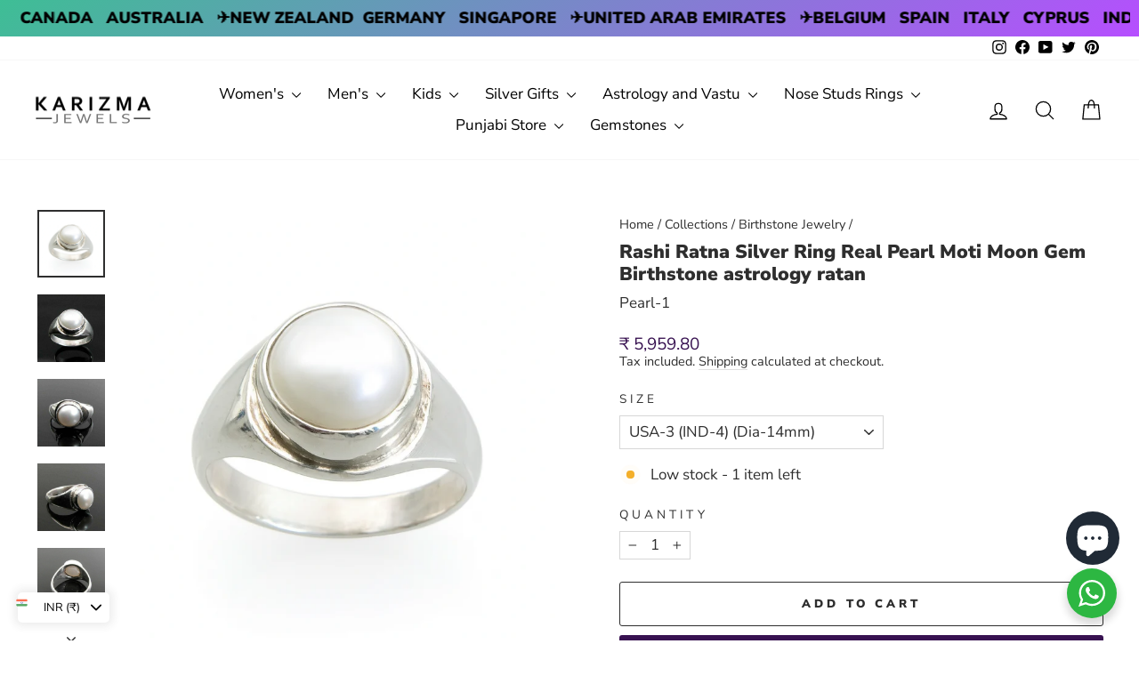

--- FILE ---
content_type: text/html; charset=utf-8
request_url: https://karizmajewels.com/collections/birthstone-jewelry/products/rashi-ratna-silver-ring-real-pearl-moti-moon-gem-birthstone-astrology-ratan
body_size: 50342
content:
<!doctype html>
<html class="no-js" lang="en" dir="ltr">
<head>
  <meta charset="utf-8">
  <meta http-equiv="X-UA-Compatible" content="IE=edge,chrome=1">
  <meta name="viewport" content="width=device-width,initial-scale=1">
  <meta name="theme-color" content="#381251">
  <link rel="canonical" href="https://karizmajewels.com/products/rashi-ratna-silver-ring-real-pearl-moti-moon-gem-birthstone-astrology-ratan">
  <link rel="preconnect" href="https://cdn.shopify.com" crossorigin>
  <link rel="preconnect" href="https://fonts.shopifycdn.com" crossorigin>
  <link rel="dns-prefetch" href="https://productreviews.shopifycdn.com">
  <link rel="dns-prefetch" href="https://ajax.googleapis.com">
  <link rel="dns-prefetch" href="https://maps.googleapis.com">
  <link rel="dns-prefetch" href="https://maps.gstatic.com"><link rel="shortcut icon" href="//karizmajewels.com/cdn/shop/files/karizmajewels-logo-vsmall_dc244cbf-58f9-418a-9895-3fb80f728fa7_32x32.png?v=1660293476" type="image/png" /><title>Rashi Ratna Silver Ring Real Pearl Moti Moon Gem Birthstone astrology 
&ndash; Karizma Jewels
</title>

      <meta name="description" content='Visit Karizma Jewels to buy Rashi Ratna Silver Ring Real Pearl Moti Moon Gem Birthstone astrology ratan at most genuine prices online.'>
  
    <meta property="og:site_name" content="Karizma Jewels">
  <meta property="og:url" content="https://karizmajewels.com/products/rashi-ratna-silver-ring-real-pearl-moti-moon-gem-birthstone-astrology-ratan">
  <meta property="og:title" content="Rashi Ratna Silver Ring Real Pearl Moti Moon Gem Birthstone astrology ratan">
  <meta property="og:type" content="product">
  <meta property="og:description" content="Rashi Ratna Silver Ring Real Pearl Moti Moon Gem Birthstone astrology ratan"><meta property="og:image" content="http://karizmajewels.com/cdn/shop/files/Elegant_Silver_Ring_with_Pearl.png?v=1752139932">
    <meta property="og:image:secure_url" content="https://karizmajewels.com/cdn/shop/files/Elegant_Silver_Ring_with_Pearl.png?v=1752139932">
    <meta property="og:image:width" content="1024">
    <meta property="og:image:height" content="1024"><meta name="twitter:site" content="@karizmajewels">
  <meta name="twitter:card" content="summary_large_image">
  <meta name="twitter:title" content="Rashi Ratna Silver Ring Real Pearl Moti Moon Gem Birthstone astrology ratan">
  <meta name="twitter:description" content="Rashi Ratna Silver Ring Real Pearl Moti Moon Gem Birthstone astrology ratan">
<style data-shopify>@font-face {
  font-family: "Nunito Sans";
  font-weight: 900;
  font-style: normal;
  font-display: swap;
  src: url("//karizmajewels.com/cdn/fonts/nunito_sans/nunitosans_n9.7c8361b4d4b107a1ae763a04d17da4306d42d1fa.woff2") format("woff2"),
       url("//karizmajewels.com/cdn/fonts/nunito_sans/nunitosans_n9.0fba11ee991257fbb4fc505a97be2e3d5884cf66.woff") format("woff");
}

  @font-face {
  font-family: "Nunito Sans";
  font-weight: 400;
  font-style: normal;
  font-display: swap;
  src: url("//karizmajewels.com/cdn/fonts/nunito_sans/nunitosans_n4.0276fe080df0ca4e6a22d9cb55aed3ed5ba6b1da.woff2") format("woff2"),
       url("//karizmajewels.com/cdn/fonts/nunito_sans/nunitosans_n4.b4964bee2f5e7fd9c3826447e73afe2baad607b7.woff") format("woff");
}


  @font-face {
  font-family: "Nunito Sans";
  font-weight: 600;
  font-style: normal;
  font-display: swap;
  src: url("//karizmajewels.com/cdn/fonts/nunito_sans/nunitosans_n6.6e9464eba570101a53130c8130a9e17a8eb55c21.woff2") format("woff2"),
       url("//karizmajewels.com/cdn/fonts/nunito_sans/nunitosans_n6.25a0ac0c0a8a26038c7787054dd6058dfbc20fa8.woff") format("woff");
}

  @font-face {
  font-family: "Nunito Sans";
  font-weight: 400;
  font-style: italic;
  font-display: swap;
  src: url("//karizmajewels.com/cdn/fonts/nunito_sans/nunitosans_i4.6e408730afac1484cf297c30b0e67c86d17fc586.woff2") format("woff2"),
       url("//karizmajewels.com/cdn/fonts/nunito_sans/nunitosans_i4.c9b6dcbfa43622b39a5990002775a8381942ae38.woff") format("woff");
}

  @font-face {
  font-family: "Nunito Sans";
  font-weight: 600;
  font-style: italic;
  font-display: swap;
  src: url("//karizmajewels.com/cdn/fonts/nunito_sans/nunitosans_i6.e62a4aa1de9af615155fca680231620b75369d24.woff2") format("woff2"),
       url("//karizmajewels.com/cdn/fonts/nunito_sans/nunitosans_i6.84ec3dfef4c401afbcd538286a9d65b772072e4b.woff") format("woff");
}

</style><link href="//karizmajewels.com/cdn/shop/t/13/assets/theme.css?v=74841372681616437811751636127" rel="stylesheet" type="text/css" media="all" />
<style data-shopify>:root {
    --typeHeaderPrimary: "Nunito Sans";
    --typeHeaderFallback: sans-serif;
    --typeHeaderSize: 25px;
    --typeHeaderWeight: 900;
    --typeHeaderLineHeight: 1.2;
    --typeHeaderSpacing: 0.0em;

    --typeBasePrimary:"Nunito Sans";
    --typeBaseFallback:sans-serif;
    --typeBaseSize: 17px;
    --typeBaseWeight: 400;
    --typeBaseSpacing: 0.0em;
    --typeBaseLineHeight: 1.2;
    --typeBaselineHeightMinus01: 1.1;

    --typeCollectionTitle: 16px;

    --iconWeight: 3px;
    --iconLinecaps: round;

    
        --buttonRadius: 3px;
    

    --colorGridOverlayOpacity: 0.0;
    }

    .placeholder-content {
    background-image: linear-gradient(100deg, #ffffff 40%, #f7f7f7 63%, #ffffff 79%);
    }</style><script>
    document.documentElement.className = document.documentElement.className.replace('no-js', 'js');

    window.theme = window.theme || {};
    theme.routes = {
      home: "/",
      cart: "/cart.js",
      cartPage: "/cart",
      cartAdd: "/cart/add.js",
      cartChange: "/cart/change.js",
      search: "/search",
      predictiveSearch: "/search/suggest"
    };
    theme.strings = {
      soldOut: "Sold Out",
      unavailable: "Unavailable",
      inStockLabel: "In stock, ready to ship",
      oneStockLabel: "Low stock - [count] item left",
      otherStockLabel: "Low stock - [count] items left",
      willNotShipUntil: "Ready to ship [date]",
      willBeInStockAfter: "Back in stock [date]",
      waitingForStock: "Inventory on the way",
      savePrice: "Save [saved_amount]",
      cartEmpty: "Your cart is currently empty.",
      cartTermsConfirmation: "You must agree with the terms and conditions of sales to check out",
      searchCollections: "Collections",
      searchPages: "Pages",
      searchArticles: "Articles",
      productFrom: "from ",
      maxQuantity: "You can only have [quantity] of [title] in your cart."
    };
    theme.settings = {
      cartType: "drawer",
      isCustomerTemplate: false,
      moneyFormat: "\u003cspan class='money'\u003e${{amount}}\u003c\/span\u003e",
      saveType: "percent",
      productImageSize: "natural",
      productImageCover: true,
      predictiveSearch: true,
      predictiveSearchType: null,
      predictiveSearchVendor: false,
      predictiveSearchPrice: true,
      quickView: true,
      themeName: 'Impulse',
      themeVersion: "7.3.4"
    };
  </script>

  <script>window.performance && window.performance.mark && window.performance.mark('shopify.content_for_header.start');</script><meta name="google-site-verification" content="Bzi4bFWbYN6HHxNMbnghPegIvp2odbtAhCakvWhiyIc">
<meta id="shopify-digital-wallet" name="shopify-digital-wallet" content="/61990568141/digital_wallets/dialog">
<meta name="shopify-checkout-api-token" content="8ea14ba8634f0f0d1c3c83f3a3ec0da0">
<meta id="in-context-paypal-metadata" data-shop-id="61990568141" data-venmo-supported="false" data-environment="production" data-locale="en_US" data-paypal-v4="true" data-currency="USD">
<link rel="alternate" type="application/json+oembed" href="https://karizmajewels.com/products/rashi-ratna-silver-ring-real-pearl-moti-moon-gem-birthstone-astrology-ratan.oembed">
<script async="async" src="/checkouts/internal/preloads.js?locale=en-US"></script>
<script id="shopify-features" type="application/json">{"accessToken":"8ea14ba8634f0f0d1c3c83f3a3ec0da0","betas":["rich-media-storefront-analytics"],"domain":"karizmajewels.com","predictiveSearch":true,"shopId":61990568141,"locale":"en"}</script>
<script>var Shopify = Shopify || {};
Shopify.shop = "https-www-karizmajewels-com.myshopify.com";
Shopify.locale = "en";
Shopify.currency = {"active":"USD","rate":"1.0"};
Shopify.country = "US";
Shopify.theme = {"name":"Impulse","id":131081273549,"schema_name":"Impulse","schema_version":"7.3.4","theme_store_id":857,"role":"main"};
Shopify.theme.handle = "null";
Shopify.theme.style = {"id":null,"handle":null};
Shopify.cdnHost = "karizmajewels.com/cdn";
Shopify.routes = Shopify.routes || {};
Shopify.routes.root = "/";</script>
<script type="module">!function(o){(o.Shopify=o.Shopify||{}).modules=!0}(window);</script>
<script>!function(o){function n(){var o=[];function n(){o.push(Array.prototype.slice.apply(arguments))}return n.q=o,n}var t=o.Shopify=o.Shopify||{};t.loadFeatures=n(),t.autoloadFeatures=n()}(window);</script>
<script id="shop-js-analytics" type="application/json">{"pageType":"product"}</script>
<script defer="defer" async type="module" src="//karizmajewels.com/cdn/shopifycloud/shop-js/modules/v2/client.init-shop-cart-sync_BN7fPSNr.en.esm.js"></script>
<script defer="defer" async type="module" src="//karizmajewels.com/cdn/shopifycloud/shop-js/modules/v2/chunk.common_Cbph3Kss.esm.js"></script>
<script defer="defer" async type="module" src="//karizmajewels.com/cdn/shopifycloud/shop-js/modules/v2/chunk.modal_DKumMAJ1.esm.js"></script>
<script type="module">
  await import("//karizmajewels.com/cdn/shopifycloud/shop-js/modules/v2/client.init-shop-cart-sync_BN7fPSNr.en.esm.js");
await import("//karizmajewels.com/cdn/shopifycloud/shop-js/modules/v2/chunk.common_Cbph3Kss.esm.js");
await import("//karizmajewels.com/cdn/shopifycloud/shop-js/modules/v2/chunk.modal_DKumMAJ1.esm.js");

  window.Shopify.SignInWithShop?.initShopCartSync?.({"fedCMEnabled":true,"windoidEnabled":true});

</script>
<script>(function() {
  var isLoaded = false;
  function asyncLoad() {
    if (isLoaded) return;
    isLoaded = true;
    var urls = ["https:\/\/static2.rapidsearch.dev\/resultpage.js?shop=https-www-karizmajewels-com.myshopify.com","https:\/\/cdn.nfcube.com\/instafeed-2a31511bb5fd5b9be04fcd849d8ec252.js?shop=https-www-karizmajewels-com.myshopify.com","https:\/\/cdncozyantitheft.addons.business\/js\/script_tags\/https-www-karizmajewels-com\/Ac0TBmXDS1FDARSv2EYVkHEb3NxBhSh2.js?shop=https-www-karizmajewels-com.myshopify.com","https:\/\/sr-cdn.shiprocket.in\/sr-promise\/static\/uc.js?channel_id=4\u0026sr_company_id=79663\u0026shop=https-www-karizmajewels-com.myshopify.com","https:\/\/sr-cdn.shiprocket.in\/sr-promise\/static\/uc.js?channel_id=4\u0026sr_company_id=2804408\u0026shop=https-www-karizmajewels-com.myshopify.com"];
    for (var i = 0; i < urls.length; i++) {
      var s = document.createElement('script');
      s.type = 'text/javascript';
      s.async = true;
      s.src = urls[i];
      var x = document.getElementsByTagName('script')[0];
      x.parentNode.insertBefore(s, x);
    }
  };
  if(window.attachEvent) {
    window.attachEvent('onload', asyncLoad);
  } else {
    window.addEventListener('load', asyncLoad, false);
  }
})();</script>
<script id="__st">var __st={"a":61990568141,"offset":19800,"reqid":"c40fe90d-8824-41e4-9ff4-d594930fc014-1769913651","pageurl":"karizmajewels.com\/collections\/birthstone-jewelry\/products\/rashi-ratna-silver-ring-real-pearl-moti-moon-gem-birthstone-astrology-ratan","u":"a8a2b5783e9d","p":"product","rtyp":"product","rid":7111457964237};</script>
<script>window.ShopifyPaypalV4VisibilityTracking = true;</script>
<script id="captcha-bootstrap">!function(){'use strict';const t='contact',e='account',n='new_comment',o=[[t,t],['blogs',n],['comments',n],[t,'customer']],c=[[e,'customer_login'],[e,'guest_login'],[e,'recover_customer_password'],[e,'create_customer']],r=t=>t.map((([t,e])=>`form[action*='/${t}']:not([data-nocaptcha='true']) input[name='form_type'][value='${e}']`)).join(','),a=t=>()=>t?[...document.querySelectorAll(t)].map((t=>t.form)):[];function s(){const t=[...o],e=r(t);return a(e)}const i='password',u='form_key',d=['recaptcha-v3-token','g-recaptcha-response','h-captcha-response',i],f=()=>{try{return window.sessionStorage}catch{return}},m='__shopify_v',_=t=>t.elements[u];function p(t,e,n=!1){try{const o=window.sessionStorage,c=JSON.parse(o.getItem(e)),{data:r}=function(t){const{data:e,action:n}=t;return t[m]||n?{data:e,action:n}:{data:t,action:n}}(c);for(const[e,n]of Object.entries(r))t.elements[e]&&(t.elements[e].value=n);n&&o.removeItem(e)}catch(o){console.error('form repopulation failed',{error:o})}}const l='form_type',E='cptcha';function T(t){t.dataset[E]=!0}const w=window,h=w.document,L='Shopify',v='ce_forms',y='captcha';let A=!1;((t,e)=>{const n=(g='f06e6c50-85a8-45c8-87d0-21a2b65856fe',I='https://cdn.shopify.com/shopifycloud/storefront-forms-hcaptcha/ce_storefront_forms_captcha_hcaptcha.v1.5.2.iife.js',D={infoText:'Protected by hCaptcha',privacyText:'Privacy',termsText:'Terms'},(t,e,n)=>{const o=w[L][v],c=o.bindForm;if(c)return c(t,g,e,D).then(n);var r;o.q.push([[t,g,e,D],n]),r=I,A||(h.body.append(Object.assign(h.createElement('script'),{id:'captcha-provider',async:!0,src:r})),A=!0)});var g,I,D;w[L]=w[L]||{},w[L][v]=w[L][v]||{},w[L][v].q=[],w[L][y]=w[L][y]||{},w[L][y].protect=function(t,e){n(t,void 0,e),T(t)},Object.freeze(w[L][y]),function(t,e,n,w,h,L){const[v,y,A,g]=function(t,e,n){const i=e?o:[],u=t?c:[],d=[...i,...u],f=r(d),m=r(i),_=r(d.filter((([t,e])=>n.includes(e))));return[a(f),a(m),a(_),s()]}(w,h,L),I=t=>{const e=t.target;return e instanceof HTMLFormElement?e:e&&e.form},D=t=>v().includes(t);t.addEventListener('submit',(t=>{const e=I(t);if(!e)return;const n=D(e)&&!e.dataset.hcaptchaBound&&!e.dataset.recaptchaBound,o=_(e),c=g().includes(e)&&(!o||!o.value);(n||c)&&t.preventDefault(),c&&!n&&(function(t){try{if(!f())return;!function(t){const e=f();if(!e)return;const n=_(t);if(!n)return;const o=n.value;o&&e.removeItem(o)}(t);const e=Array.from(Array(32),(()=>Math.random().toString(36)[2])).join('');!function(t,e){_(t)||t.append(Object.assign(document.createElement('input'),{type:'hidden',name:u})),t.elements[u].value=e}(t,e),function(t,e){const n=f();if(!n)return;const o=[...t.querySelectorAll(`input[type='${i}']`)].map((({name:t})=>t)),c=[...d,...o],r={};for(const[a,s]of new FormData(t).entries())c.includes(a)||(r[a]=s);n.setItem(e,JSON.stringify({[m]:1,action:t.action,data:r}))}(t,e)}catch(e){console.error('failed to persist form',e)}}(e),e.submit())}));const S=(t,e)=>{t&&!t.dataset[E]&&(n(t,e.some((e=>e===t))),T(t))};for(const o of['focusin','change'])t.addEventListener(o,(t=>{const e=I(t);D(e)&&S(e,y())}));const B=e.get('form_key'),M=e.get(l),P=B&&M;t.addEventListener('DOMContentLoaded',(()=>{const t=y();if(P)for(const e of t)e.elements[l].value===M&&p(e,B);[...new Set([...A(),...v().filter((t=>'true'===t.dataset.shopifyCaptcha))])].forEach((e=>S(e,t)))}))}(h,new URLSearchParams(w.location.search),n,t,e,['guest_login'])})(!0,!0)}();</script>
<script integrity="sha256-4kQ18oKyAcykRKYeNunJcIwy7WH5gtpwJnB7kiuLZ1E=" data-source-attribution="shopify.loadfeatures" defer="defer" src="//karizmajewels.com/cdn/shopifycloud/storefront/assets/storefront/load_feature-a0a9edcb.js" crossorigin="anonymous"></script>
<script data-source-attribution="shopify.dynamic_checkout.dynamic.init">var Shopify=Shopify||{};Shopify.PaymentButton=Shopify.PaymentButton||{isStorefrontPortableWallets:!0,init:function(){window.Shopify.PaymentButton.init=function(){};var t=document.createElement("script");t.src="https://karizmajewels.com/cdn/shopifycloud/portable-wallets/latest/portable-wallets.en.js",t.type="module",document.head.appendChild(t)}};
</script>
<script data-source-attribution="shopify.dynamic_checkout.buyer_consent">
  function portableWalletsHideBuyerConsent(e){var t=document.getElementById("shopify-buyer-consent"),n=document.getElementById("shopify-subscription-policy-button");t&&n&&(t.classList.add("hidden"),t.setAttribute("aria-hidden","true"),n.removeEventListener("click",e))}function portableWalletsShowBuyerConsent(e){var t=document.getElementById("shopify-buyer-consent"),n=document.getElementById("shopify-subscription-policy-button");t&&n&&(t.classList.remove("hidden"),t.removeAttribute("aria-hidden"),n.addEventListener("click",e))}window.Shopify?.PaymentButton&&(window.Shopify.PaymentButton.hideBuyerConsent=portableWalletsHideBuyerConsent,window.Shopify.PaymentButton.showBuyerConsent=portableWalletsShowBuyerConsent);
</script>
<script>
  function portableWalletsCleanup(e){e&&e.src&&console.error("Failed to load portable wallets script "+e.src);var t=document.querySelectorAll("shopify-accelerated-checkout .shopify-payment-button__skeleton, shopify-accelerated-checkout-cart .wallet-cart-button__skeleton"),e=document.getElementById("shopify-buyer-consent");for(let e=0;e<t.length;e++)t[e].remove();e&&e.remove()}function portableWalletsNotLoadedAsModule(e){e instanceof ErrorEvent&&"string"==typeof e.message&&e.message.includes("import.meta")&&"string"==typeof e.filename&&e.filename.includes("portable-wallets")&&(window.removeEventListener("error",portableWalletsNotLoadedAsModule),window.Shopify.PaymentButton.failedToLoad=e,"loading"===document.readyState?document.addEventListener("DOMContentLoaded",window.Shopify.PaymentButton.init):window.Shopify.PaymentButton.init())}window.addEventListener("error",portableWalletsNotLoadedAsModule);
</script>

<script type="module" src="https://karizmajewels.com/cdn/shopifycloud/portable-wallets/latest/portable-wallets.en.js" onError="portableWalletsCleanup(this)" crossorigin="anonymous"></script>
<script nomodule>
  document.addEventListener("DOMContentLoaded", portableWalletsCleanup);
</script>

<link id="shopify-accelerated-checkout-styles" rel="stylesheet" media="screen" href="https://karizmajewels.com/cdn/shopifycloud/portable-wallets/latest/accelerated-checkout-backwards-compat.css" crossorigin="anonymous">
<style id="shopify-accelerated-checkout-cart">
        #shopify-buyer-consent {
  margin-top: 1em;
  display: inline-block;
  width: 100%;
}

#shopify-buyer-consent.hidden {
  display: none;
}

#shopify-subscription-policy-button {
  background: none;
  border: none;
  padding: 0;
  text-decoration: underline;
  font-size: inherit;
  cursor: pointer;
}

#shopify-subscription-policy-button::before {
  box-shadow: none;
}

      </style>

<script>window.performance && window.performance.mark && window.performance.mark('shopify.content_for_header.end');</script>

  <script src="//karizmajewels.com/cdn/shop/t/13/assets/vendor-scripts-v11.js" defer="defer"></script><script src="//karizmajewels.com/cdn/shop/t/13/assets/theme.js?v=137436199022560166481722588316" defer="defer"></script>
  


  <script type="text/javascript">
    window.RapidSearchAdmin = false;
  </script>


   
<!-- BEGIN app block: shopify://apps/essential-announcer/blocks/app-embed/93b5429f-c8d6-4c33-ae14-250fd84f361b --><script>
  
    window.essentialAnnouncementConfigs = [{"id":"acef53d0-494b-42c4-b723-1db552814f29","createdAt":"2024-07-03T13:44:35.799+00:00","name":"Remedial Jewelry ","title":"Red Book Remedial Products","subheading":"Buy Pure and Authentic items","style":{"icon":{"size":32,"originalColor":true,"color":{"hex":"#333333"},"background":{"hex":"#ffffff","alpha":0,"rgba":"rgba(255, 255, 255, 0)"},"cornerRadius":4},"selectedTemplate":"custom","position":"top-page","stickyBar":true,"backgroundType":"singleBackground","singleColor":"#EAE5D7","gradientTurn":"90","gradientStart":"#DDDDDD","gradientEnd":"#FFFFFF","borderRadius":"0","borderSize":"0","borderColor":"#c5c8d1","titleSize":"18","titleColor":"#4c0888","font":"","subheadingSize":"14","subheadingColor":"#2e0471","buttonBackgroundColor":"#400585","buttonFontSize":"14","buttonFontColor":"#FFFFFF","buttonBorderRadius":"4","couponCodeButtonOutlineColor":"#202223","couponCodeButtonIconColor":"#202223","couponCodeButtonFontColor":"#202223","couponCodeButtonFontSize":"14","couponCodeButtonBorderRadius":"4","closeIconColor":"#6d7175","arrowIconColor":"#6d7175","spacing":{"insideTop":10,"insideBottom":10,"outsideTop":0,"outsideBottom":10}},"announcementType":"simple","announcementPlacement":"on-products","published":true,"showOnProducts":[{"id":"gid://shopify/Product/7010593407181","handle":"2pc-old-copper-coins-with-hole-for-red-book-remedies-and-astrology","title":"2pc Old copper coins with hole for red book remedies and astrology"},{"id":"gid://shopify/Product/7010593636557","handle":"2pc-stainless-steel-cut-plate-square-pieces-chokor-for-astrology-and-reed-book-remedy","title":"2pc Stainless steel cut plate square pieces chokor for astrology and reed book remedy"},{"id":"gid://shopify/Product/7115535745229","handle":"3-metal-tin-dhattu-gold-silver-copper-finger-ring-for-red-book-remedy-astrology","title":"3 Metal Tin Dhattu Gold Silver Copper finger Ring for Red book remedy astrology"},{"id":"gid://shopify/Product/7010593964237","handle":"4pc-set-iron-steel-round-ball-for-lal-kitab-remedy-and-astrology","title":"4pc Set iron Steel Round Ball for lal kitab remedy and astrology"},{"id":"gid://shopify/Product/7009543323853","handle":"brass-pital-solid-horse-for-astrology-lal-kitab-and-red-book-remedies","title":"Brass Pital solid Horse for Astrology Lal Kitab and red book remedies"},{"id":"gid://shopify/Product/7007772901581","handle":"copper-old-coins-for-lal-kitab-remedy-and-astrology","title":"Copper Old Coins for lal kitab remedy and astrology"},{"id":"gid://shopify/Product/7039548555469","handle":"copper-square-piece-pendant-for-lal-kitab-and-astrology-remedy","title":"Copper square piece pendant for lal kitab and astrology remedy"},{"id":"gid://shopify/Product/7007810224333","handle":"pure-silver-jointless-mens-soild-kara-bangle-bracelet","title":"Custom order - Pure Silver Jointless soild Kada Bangle Bracelet"},{"id":"gid://shopify/Product/7009543520461","handle":"golden-brass-swastik-wall-hanging-for-astrology-lal-kitab-and-red-book-remedies","title":"Golden Brass Swastik Wall Hanging for Astrology Lal Kitab and red book remedies"},{"id":"gid://shopify/Product/7007932088525","handle":"handmade-jointless-solid-pure-silver-plain-bangle-bracelet-kada","title":"Handmade Jointless Solid Pure Silver Plain Bangle Bracelet Kada"},{"id":"gid://shopify/Product/7015426883789","handle":"pure-silver-jointless-mens-bangle-bracelet-sikh-kara-get-it-customized","title":"Jointless Pure Silver Mens solid Kada Bangle Bracelet"},{"id":"gid://shopify/Product/7277938540749","handle":"copper-coin-pendant","title":"Old Copper Coin Pendant for Astrology"},{"id":"gid://shopify/Product/7008840941773","handle":"pure-copper-crocodile-for-astrology-lal-kitab-and-red-book-remedies","title":"Pure Copper Crocodile for Astrology Lal Kitab and red book remedies"},{"id":"gid://shopify/Product/7013337759949","handle":"pure-copper-dog-for-astrology-lal-kitab-and-red-book-remedies","title":"Pure Copper Dog for Astrology Lal Kitab and red book remedies"},{"id":"gid://shopify/Product/7008843661517","handle":"pure-copper-elephant-for-astrology-lal-kitab-and-red-book-remedies-1","title":"Pure Copper Elephant for Astrology Lal Kitab and red book remedies"},{"id":"gid://shopify/Product/7009542865101","handle":"pure-copper-elephant-for-astrology-lal-kitab-and-red-book-remedies-2","title":"Pure Copper Elephant for Astrology Lal Kitab and red book remedies"},{"id":"gid://shopify/Product/7009542963405","handle":"pure-copper-elephant-for-astrology-lal-kitab-and-red-book-remedies-3","title":"Pure Copper Elephant for Astrology Lal Kitab and red book remedies"},{"id":"gid://shopify/Product/7009543160013","handle":"pure-copper-elephant-for-astrology-lal-kitab-and-red-book-remedies-4","title":"Pure Copper Elephant for Astrology Lal Kitab and red book remedies"},{"id":"gid://shopify/Product/8796842721485","handle":"pure-silver-bird-parrot-puja-and-gifting-idol-statue-and-astrology-worship-purpose","title":"Pure Silver Bird (Parrot) Puja and Gifting Idol statue and astrology worship purpose"},{"id":"gid://shopify/Product/7007796887757","handle":"pure-silver-brick-rectangle-shape-chandi-ki-int-for-lal-kitab-remedy-and-astrology","title":"Pure Silver Brick rectangle shape chandi ki int for lal kitab remedy and astrology"},{"id":"gid://shopify/Product/7010590523597","handle":"pure-silver-crocodile-for-astrology-lal-kitab-and-red-book-remedies","title":"Pure silver Crocodile for Astrology Lal Kitab and red book remedies"},{"id":"gid://shopify/Product/7010916729037","handle":"pure-silver-elephant-lucky-gajraj-chandi-ka-hathy-lal-kitab-remedy-solid-inside-111","title":"Pure Silver Elephant Lucky Gajraj chandi ka Hathy Lal kitab remedy solid inside"},{"id":"gid://shopify/Product/8796840132813","handle":"pure-silver-hindu-religious-goddess-lakshmi-laxmi-owl-idol-statue-and-astrology-worship-purpose","title":"Pure Silver Hindu Religious Goddess Laxmi OWL Idol statue and astrology worship purpose"},{"id":"gid://shopify/Product/7010593374413","handle":"pure-silver-nandi-idol-statue-for-puja-and-astrology-worship-purpose","title":"Pure silver Nandi idol/statue for puja and astrology worship purpose"},{"id":"gid://shopify/Product/8796844654797","handle":"pure-silver-nandi-idol-statue-for-puja-and-astrology-worship-purpose-1","title":"Pure silver Nandi idol/statue for puja and astrology worship purpose"},{"id":"gid://shopify/Product/8897691877581","handle":"pure-silver-solid-ball-chandi-ki-thos-goli-2-loops-pendant-in-silver","title":"Pure silver Solid Ball for astrology chandi ki Goli 2 Loops Pendant"},{"id":"gid://shopify/Product/7010598027469","handle":"pure-silver-strip-1-inch-wide-for-astrology-and-red-book-remedy","title":"Pure silver strip chandi ki patti 1 inch wide for Astrology and red book remedy"},{"id":"gid://shopify/Product/7007788990669","handle":"pure-silver-wire-1-25-inch-long-43-pieces-for-red-book-remedy-lal-kitab-ke-upaye","title":"Pure Silver Wire 1.25 Inch Long 43 pieces for Red Book Remedy Lal Kitab ke upaye"},{"id":"gid://shopify/Product/7266445689037","handle":"pure-solid-silver-plain-coin-round-piece-astrology-healing-chandi-ka-tukra","title":"Pure Solid Silver Plain Coin Round Piece Astrology healing Chandi ka Tukra"},{"id":"gid://shopify/Product/7004457402573","handle":"pure-solid-silver-square-piece-chokor-pendant-lal-kitab-astrology","title":"Pure Solid Silver Square Piece (Chokor) Pendant lal kitab astrology"},{"id":"gid://shopify/Product/7267478307021","handle":"pure-solid-silver-square-piece-astrology-healing-chandi-ka-tukra","title":"Pure Solid Silver Square Piece Astrology healing Chandi ka Tukra"},{"id":"gid://shopify/Product/7010593931469","handle":"pure-solid-silver-square-piece-ball-chokor-goli-pendant-for-lal-kitab-astrology","title":"Pure Solid Silver Square Piece ball Chokor goli Pendant for lal kitab astrology"},{"id":"gid://shopify/Product/7040655589581","handle":"pure-silver-square-piece-chokor-astrology-pendant","title":"Pure Solid Silver Square Piece Chokor Pendant astrology"},{"id":"gid://shopify/Product/7124218675405","handle":"pure-solid-silver-square-piece-chokor-pendant-for-lal-kitab-astrology","title":"Pure Solid Silver Square Piece Chokor Pendant for lal kitab astrology"},{"id":"gid://shopify/Product/7010595143885","handle":"real-silver-naag-naagin-shivratri-shiva-pooja-snakes-pair-astrology-remedy","title":"Real Silver Naag Naagin shivratri shiva Pooja Snakes Pair astrology remedy"},{"id":"gid://shopify/Product/7009566359757","handle":"real-silver-swastik-pooja-astrology-red-book-lal-kitab-remedy","title":"Real Silver Swastik Pooja Astrology red book lal kitab remedy"},{"id":"gid://shopify/Product/8740939464909","handle":"red-meena-pure-silver-bangles-for-astrlogy","title":"Red meena line Pure Silver Bangles for Astrology"},{"id":"gid://shopify/Product/7007954141389","handle":"shani-ka-challa-iron-ring-adjustable-for-men-and-women-astrology-remedy","title":"Shani ka challa Iron Ring (Adjustable) for Men and Women astrology remedy"},{"id":"gid://shopify/Product/7244165677261","handle":"small-copper-old-coins-for-lal-kitab-remedy-and-astrology","title":"Small Copper Old Coins for lal kitab remedy and astrology"},{"id":"gid://shopify/Product/7027305316557","handle":"silver-snake-ring-chandi-ki-bejod-ring","title":"Snake Real Silver Ring for Astrology and red book remedy"},{"id":"gid://shopify/Product/7004449800397","handle":"solid-cast-jointless-copper-kara-bangle-bracelet-bejod-tambe-ka-kara","title":"Solid Cast Jointless Copper Kada Bangle Bracelet bejod tambe ka Unisex kara"},{"id":"gid://shopify/Product/8737688158413","handle":"solid-jointless-brass-kada-bangle-bejod-peetal-ka-kara-for-astrology","title":"Solid Jointless Brass Kada Bangle bejod peetal ka kara for astrology"},{"id":"gid://shopify/Product/7004423422157","handle":"solid-pure-silver-square-piece-chandi-ka-chokor-tukra-for-lal-kitab-and-astrology","title":"Solid Pure Silver Square Piece chandi ka chokor tukra for lal kitab and astrology"},{"id":"gid://shopify/Product/7007790891213","handle":"solid-silver-band-ring-jointless-chandi-ka-bejod-challa","title":"Solid Silver casted jointless ring band chandi ka bejod challa"},{"id":"gid://shopify/Product/7043929702605","handle":"1-inch-pure-solid-silver-square-piece-chokor-pendant-astrology","title":"Solid Silver Square Piece Chokor Pendant astrology"},{"id":"gid://shopify/Product/7021718733005","handle":"copper-ball-for-lal-kitab-remedy","title":"Taambe ki goli copper Ball for Lal Kitab remedy and Astrology"},{"id":"gid://shopify/Product/7224755617997","handle":"12pc-set-ranga-fish-for-lal-kitab-red-book-and-astrological-remedies","title":"12pc Set Ranga Fish for Lal kitab red book and astrological remedies"},{"id":"gid://shopify/Product/7277242581197","handle":"22k-real-gold-heart-pendant-for-lal-kitab-red-book-remedy","title":"22K Real Gold Heart Pendant for lal kitab red book remedy"},{"id":"gid://shopify/Product/7007923208397","handle":"3-dhattu-gold-silver-copper-ring-for-red-book-remedy","title":"3 Dhattu Gold Silver Copper Ring for Red book remedy"},{"id":"gid://shopify/Product/8744655585485","handle":"pure-silver-fish-for-lal-kitab-red-book-and-astrological-remedies","title":"925 Pure Silver Fish for Lal kitab red book and astrological remedies"},{"id":"gid://shopify/Product/7124211794125","handle":"925-pure-solid-silver-pooja-kalash-red-book-remedies","title":"925 Pure Solid Silver Pooja Kalash Red Book Remedies"},{"id":"gid://shopify/Product/7175280197837","handle":"925-silver-honey-container-dibbi-for-red-book-remedy-sindur-box-for-gift-4","title":"925 Silver honey container dibbi for red book remedy sindur box for gift"},{"id":"gid://shopify/Product/7241905504461","handle":"925-silver-honey-container-dibbi-for-red-book-remedy-sindur-box-for-gift","title":"925 Silver honey container dibbi for red book remedy sindur box for gift"},{"id":"gid://shopify/Product/7267477618893","handle":"925-silver-honey-container-dibbi-for-red-book-remedy-sindur-box-for-gift-1","title":"925 Silver honey container dibbi for red book remedy sindur box for gift"},{"id":"gid://shopify/Product/7267477913805","handle":"925-silver-honey-container-dibbi-for-red-book-remedy-sindur-box-for-gift-2","title":"925 Silver honey container dibbi for red book remedy sindur box for gift"},{"id":"gid://shopify/Product/7267477979341","handle":"925-silver-honey-container-dibbi-for-red-book-remedy-sindur-box-for-gift-3","title":"925 Silver honey container dibbi for red book remedy sindur box for gift"},{"id":"gid://shopify/Product/8759364747469","handle":"925-silver-honey-container-dibbi-for-red-book-remedy-sindur-box-for-gift-5","title":"925 Silver honey container dibbi for red book remedy sindur box for gift"},{"id":"gid://shopify/Product/8759365009613","handle":"925-silver-honey-container-dibbi-for-red-book-remedy-sindur-box-for-gift-6","title":"925 Silver honey container dibbi for red book remedy sindur box for gift"},{"id":"gid://shopify/Product/8759365173453","handle":"925-silver-honey-container-dibbi-for-red-book-remedy-sindur-box-for-gift-7","title":"925 Silver honey container dibbi for red book remedy sindur box for gift"},{"id":"gid://shopify/Product/7149616169165","handle":"beautiful-silver-cz-honey-container-dibbi-for-red-book-remedy-sindur-box-gift","title":"Beautiful Silver CZ honey container dibbi for red book remedy sindur box gift"},{"id":"gid://shopify/Product/7182961279181","handle":"black-kala-surma-powder-for-eyes-pooja-and-red-book-remedy-purpose","title":"Black kala Surma Powder for eyes, pooja and Red Book Remedy Purpose"},{"id":"gid://shopify/Product/7009543782605","handle":"brass-panchmukhi-naag-shesh-naag-for-temple-lal-kitab-and-red-book-remedies","title":"Brass Panchmukhi Naag shesh naag for Temple Lal Kitab and red book remedies"},{"id":"gid://shopify/Product/7007953912013","handle":"copper-fish-pendant-tamba-machli-for-red-book-remedies","title":"Copper Fish Pendant Tamba machli for Red Book remedies"},{"id":"gid://shopify/Product/7267477815501","handle":"cute-925-silver-honey-container-dibbi-for-red-book-remedy-sindur-box-for-gift","title":"Cute 925 Silver honey container dibbi for red book remedy sindur box for gift"},{"id":"gid://shopify/Product/7149616496845","handle":"cute-silver-cz-honey-container-dibbi-for-red-book-remedy-sindur-box-gift","title":"Cute Silver CZ honey container dibbi for red book remedy sindur box gift"},{"id":"gid://shopify/Product/7007781486797","handle":"handmade-jointless-solid-pure-silver-kada-plain-bangle-bracelet-arm-band","title":"Handmade Jointless Solid Pure Silver kada Plain Bangle Bracelet arm band"},{"id":"gid://shopify/Product/7009551286477","handle":"healing-silver-square-piece-chokor-pure-silver-remove-negativity-red-book-remedy","title":"Healing Silver Square Piece Chokor Pure Silver Remove Negativity Red book remedy"},{"id":"gid://shopify/Product/7182961377485","handle":"kala-surma-rock-stone-for-eyes-pooja-and-red-book-remedy-purpose","title":"kala Surma Rock Stone for eyes, pooja and Red Book Remedy Purpose"},{"id":"gid://shopify/Product/7017513320653","handle":"lead-ranga-elephant-haathi-for-lal-kitab-red-book-and-astrological-remedies-1","title":"Lead Ranga Elephant Haathi for Lal kitab red book and astrological remedies"},{"id":"gid://shopify/Product/7017513844941","handle":"lead-ranga-elephant-haathi-for-lal-kitab-red-book-and-astrological-remedies","title":"Lead Ranga Elephant Haathi for Lal kitab red book and astrological remedies"},{"id":"gid://shopify/Product/8759364976845","handle":"pure-925-silver-honey-container-dibbi-for-red-book-remedy-sindur-box-for-gift","title":"Pure 925 Silver honey container dibbi for red book remedy sindur box for gift"},{"id":"gid://shopify/Product/7009543651533","handle":"pure-brass-trishul-damru-with-stand-statue-for-lal-kitab-and-red-book-remedies","title":"Pure Brass Trishul Damru with Stand Statue for Lal Kitab and red book remedies"},{"id":"gid://shopify/Product/7010591277261","handle":"pure-copper-honey-container-dibbi-for-red-book-remedy-sindur-box","title":"Pure copper honey container dibbi for red book remedy sindur box"},{"id":"gid://shopify/Product/7007954010317","handle":"pure-copper-locket-pendant-container-open-able-for-red-book-remedy","title":"Pure Copper Locket Pendant Container (Open able) for red book remedy"},{"id":"gid://shopify/Product/7008848314573","handle":"pure-gold-square-piece-chokor-for-lal-kitab-red-book-remedy","title":"Pure Gold square piece chokor for lal kitab red book remedy"},{"id":"gid://shopify/Product/7010962407629","handle":"pure-gold-square-piece-pendant-for-lal-kitab-red-book-remedy","title":"Pure Gold Square piece pendant for lal kitab red book remedy"},{"id":"gid://shopify/Product/7009513898189","handle":"pure-silver-ahoi-mata-figure-embossed-on-plate-for-red-book-remedies","title":"Pure Silver Ahoi Mata figure embossed on plate for red book remedies"},{"id":"gid://shopify/Product/7027292799181","handle":"copy-of-pure-silver-honey-container-dibbi-for-red-book-remedy-sindur-box-gift-1","title":"Pure silver container for honey dibbi red book remedy sindur box"},{"id":"gid://shopify/Product/7009513439437","handle":"pure-silver-cow-figure-embossed-on-plate-for-red-book-remedies","title":"Pure Silver Cow figure embossed on plate for red book remedies"},{"id":"gid://shopify/Product/7009513275597","handle":"pure-silver-elephant-figure-embossed-on-plate-for-red-book-remedies","title":"Pure Silver Elephant figure embossed on plate for red book remedies"},{"id":"gid://shopify/Product/7009020739789","handle":"pure-silver-home-house-for-vastu-and-red-book-remedies-2","title":"Pure Silver Home house for Vastu and red book remedies"},{"id":"gid://shopify/Product/7013320425677","handle":"pure-silver-home-house-for-vastu-and-red-book-remedies","title":"Pure Silver Home house for Vastu and red book remedies"},{"id":"gid://shopify/Product/7017515155661","handle":"pure-silver-home-house-for-vastu-and-red-book-remedies-1","title":"Pure Silver Home house for Vastu and red book remedies"},{"id":"gid://shopify/Product/7007945752781","handle":"pure-silver-honey-container-dibbi-for-red-book-remedy-sindur-box-gift-1","title":"Pure silver honey container dibbi for red book remedy sindur box gift"},{"id":"gid://shopify/Product/7009512128717","handle":"pure-silver-honey-container-dibbi-for-red-book-remedy-sindur-box-gift-2","title":"Pure silver honey container dibbi for red book remedy sindur box gift"},{"id":"gid://shopify/Product/7009512390861","handle":"pure-silver-honey-container-dibbi-for-red-book-remedy-sindur-box-gift-3","title":"Pure silver honey container dibbi for red book remedy sindur box gift"},{"id":"gid://shopify/Product/7009512653005","handle":"pure-silver-honey-container-dibbi-for-red-book-remedy-sindur-box-gift-4","title":"Pure silver honey container dibbi for red book remedy sindur box gift"},{"id":"gid://shopify/Product/7009512882381","handle":"pure-silver-honey-container-dibbi-for-red-book-remedy-sindur-box-gift-5","title":"Pure silver honey container dibbi for red book remedy sindur box gift"},{"id":"gid://shopify/Product/7009513046221","handle":"pure-silver-honey-container-dibbi-for-red-book-remedy-sindur-box-gift-6","title":"Pure silver honey container dibbi for red book remedy sindur box gift"},{"id":"gid://shopify/Product/7010993340621","handle":"pure-silver-honey-container-dibbi-for-red-book-remedy-sindur-box-gift-11","title":"Pure silver honey container dibbi for red book remedy sindur box gift"},{"id":"gid://shopify/Product/7010993438925","handle":"pure-silver-honey-container-dibbi-for-red-book-remedy-sindur-box-gift-21","title":"Pure silver honey container dibbi for red book remedy sindur box gift"},{"id":"gid://shopify/Product/7027285229773","handle":"pure-silver-honey-container-dibbi-for-red-book-remedy-sindur-box-gift","title":"Pure silver honey container dibbi for red book remedy sindur box gift"},{"id":"gid://shopify/Product/7007945687245","handle":"pure-silver-honey-container-dibbi-for-red-book-remedy-square-sindur-box-gift","title":"Pure silver honey container dibbi for red book remedy square sindur box gift"},{"id":"gid://shopify/Product/7010993504461","handle":"pure-silver-honey-container-screw-dibbi-for-red-book-remedy-sindur-box-gift","title":"Pure silver honey container screw dibbi for red book remedy sindur box gift"},{"id":"gid://shopify/Product/7009557840077","handle":"pure-silver-oxidized-honey-container-dibbi-for-red-book-remedy-sindur-box-gift","title":"Pure silver Oxidized honey container dibbi for red book remedy sindur box gift"},{"id":"gid://shopify/Product/7009513668813","handle":"pure-silver-tongue-figure-embossed-on-plate-for-red-book-remedies","title":"Pure Silver tongue figure embossed on plate for red book remedies"},{"id":"gid://shopify/Product/7007945261261","handle":"pure-silver-tortoise-turtle-for-vastu-and-red-book-remedies-2","title":"Pure Silver Tortoise turtle for Vastu and red book remedies"},{"id":"gid://shopify/Product/7007945392333","handle":"pure-silver-tortoise-turtle-for-vastu-and-red-book-remedies-3","title":"Pure Silver Tortoise turtle for Vastu and red book remedies"},{"id":"gid://shopify/Product/7013334712525","handle":"pure-silver-tortoise-turtle-for-vastu-and-red-book-remedies","title":"Pure Silver Tortoise turtle for Vastu and red book remedies"},{"id":"gid://shopify/Product/7007789056205","handle":"pure-silver-wire-1-inch-long-15-pieces-for-red-book-remedy-lal-kitab-ke-upaye","title":"Pure Silver Wire 1 Inch Long 15 pieces for Red Book Remedy Lal Kitab ke upaye"},{"id":"gid://shopify/Product/7124211073229","handle":"pure-solid-silver-pooja-kalash-red-book-remedies","title":"Pure Solid Silver Pooja Kalash Red Book Remedies"},{"id":"gid://shopify/Product/7152927637709","handle":"ranga-challa-for-lal-kitab-red-book-and-astrological-remedies","title":"Ranga Challa for Lal kitab red book and astrological remedies"},{"id":"gid://shopify/Product/7152927408333","handle":"ranga-naag-nagin-snake-pair-for-lal-kitab-red-book-and-astrological-remedies","title":"Ranga Naag Nagin snake pair for Lal kitab red book and astrological remedies"},{"id":"gid://shopify/Product/7241905471693","handle":"real-925-silver-honey-container-dibbi-for-red-book-remedy-sindur-box-for-gift","title":"Real 925 Silver honey container dibbi for red book remedy sindur box for gift"},{"id":"gid://shopify/Product/8759364845773","handle":"real-925-silver-honey-container-dibbi-for-red-book-remedy-sindur-box-for-gift-1","title":"Real 925 Silver honey container dibbi for red book remedy sindur box for gift"},{"id":"gid://shopify/Product/8759364878541","handle":"real-925-silver-honey-container-dibbi-for-red-book-remedy-sindur-box-for-gift-2","title":"Real 925 Silver honey container dibbi for red book remedy sindur box for gift"},{"id":"gid://shopify/Product/7124210024653","handle":"real-silver-plate-laxmi-ganesh-10gram-red-book-remedy","title":"Real Silver Plate Laxmi Ganesh 10Gram Red Book Remedy"},{"id":"gid://shopify/Product/7008862798029","handle":"solid-pure-silver-full-round-ball-goli-for-red-book-remedy","title":"Solid Pure Silver Full Round Ball Goli for Red Book Remedy"},{"id":"gid://shopify/Product/7004446425293","handle":"1-inch-pure-silver-square-piece-chandi-ka-chokor","title":"1 Inch Pure Silver Square Piece Chandi ka chokor"},{"id":"gid://shopify/Product/7007928189133","handle":"1-inch-ranga-chokor-square-piece-of-lead-for-lal-kitab-remedy","title":"1 Inch Ranga chokor square piece of  lead for Lal Kitab remedy"},{"id":"gid://shopify/Product/7007783551181","handle":"silver-powder-dust-chandi-ka-bura-lal-kitab-remedy","title":"Silver Powder dust - Chandi ka bura - lal kitab remedy"},{"id":"gid://shopify/Product/7007941886157","handle":"2pc-set-of-ranga-goli-lead-ball-for-lal-kitab-remedy","title":"2pc set of Ranga goli lead Ball for Lal Kitab remedy"},{"id":"gid://shopify/Product/7009544110285","handle":"ranga-goli-lead-ball-pendant-for-lal-kitab-remedy","title":"Ranga goli lead Ball Pendant for Lal Kitab remedy"},{"id":"gid://shopify/Product/7007923994829","handle":"set-of-ranga-goli-lead-ball-for-lal-kitab-remedy","title":"Set of Ranga goli lead Ball  for Lal Kitab remedy"},{"id":"gid://shopify/Product/7004448948429","handle":"2pc-solid-pure-silver-full-round-balls-chandi-ki-thos-goli-6-1mm","title":"2pc Solid Pure Silver Full Round Balls chandi ki thos Goli 6.1mm"},{"id":"gid://shopify/Product/7007942017229","handle":"pure-silver-nail-chandi-ka-kil-for-lal-kitab-remedies","title":"4 Pc Set Pure Silver Nail chandi ki keel for lal kitab remedies"},{"id":"gid://shopify/Product/7236778229965","handle":"9-pc-set-pure-silver-nail-chandi-ka-kil-for-lal-kitab-remedies","title":"9 Pc Set Pure Silver Nail chandi ka keel for lal kitab remedies"},{"id":"gid://shopify/Product/7017501196493","handle":"925-pure-silver-religious-design-lamp-diya-puja-item-for-daily-use-purpose","title":"925 Pure Silver Religious Lamp Diya Puja Item for Daily use Purpose"},{"id":"gid://shopify/Product/7007839322317","handle":"chandi-ki-thos-goli-10gm-for-astrological-remedy-solid-pure-silver-full-round-ball","title":"chandi ki thos Goli 10gm for Astrological remedy Solid Pure Silver Full Round Ball"},{"id":"gid://shopify/Product/7007809962189","handle":"childrens-pure-silver-joint-less-solid-kada-bangle-bracelet","title":"Children's Pure Silver Joint-less solid Kada Bangle Bracelet 5cm"},{"id":"gid://shopify/Product/7023199748301","handle":"custom-order-solid-silver-elephant-silver-plate-set","title":"Custom order - Solid Silver Elephant and Silver Plate"},{"id":"gid://shopify/Product/7074156085453","handle":"custom-order-4-latter-engraved-1-inch-pure-silver-square-piece-chandi-ka-chokor","title":"Custom order engraved 1 Inch Pure Silver Square Piece Chandi ka chokor"},{"id":"gid://shopify/Product/7004204499149","handle":"handcrafted-silver-locket-pendant-container-open-able-1","title":"Handcrafted Silver Locket Pendant Container (Open able)"},{"id":"gid://shopify/Product/7007783059661","handle":"healing-ball-pure-silver-ball-pendant-goli-evil-eye-protection-yantra","title":"Healing Ball Pure Silver Ball Pendant Goli evil eye protection yantra"},{"id":"gid://shopify/Product/8814914961613","handle":"copy-of-jointless-handmade-pure-solid-plain-round-silver-bangle-bracelet-kada","title":"jointless handmade Pure Solid Plain Round Silver Bangle"},{"id":"gid://shopify/Product/7007781421261","handle":"handmade-pure-solid-plain-round-silver-bangle-bracelet-arm-band","title":"jointless handmade Pure Solid Plain Round Silver Bangle Bracelet kada"},{"id":"gid://shopify/Product/7004449013965","handle":"plain-pure-silver-wire-feet-long-for-religious-vastu-healing-purpose","title":"Plain Pure Silver Wire Feet Long for religious Vastu Healing purpose"},{"id":"gid://shopify/Product/7007833456845","handle":"plain-silver-wire-20-inches-long-for-religious-vastu-healing-purpose","title":"Plain Silver Wire 20 Inches Long for religious Vastu Healing purpose"},{"id":"gid://shopify/Product/7007791218893","handle":"pure-silver-elephant-lucky-gajraj-chandi-ka-hathy-lal-kitab-remedy-solid-inside-1","title":"Pure Silver Elephant Lucky Gajraj chandi ka Hathy Lal kitab remedy solid inside"},{"id":"gid://shopify/Product/7007809732813","handle":"pure-silver-elephant-lucky-gajraj-chandi-ka-hathy-lal-kitab-remedy-solid-inside-2","title":"Pure Silver Elephant Lucky Gajraj chandi ka Hathy Lal kitab remedy solid inside"},{"id":"gid://shopify/Product/7222921363661","handle":"4-pc-set-copper-nails-taambe-ka-kil-for-lal-kitab-remedies","title":"4 Pc Set Copper Nails Taambe ka kil for lal kitab remedies"},{"id":"gid://shopify/Product/7007954698445","handle":"4pc-copper-square-piece-tamba-ka-chokor-tukra-for-lal-kitab","title":"4pc Copper Square piece tamba ka chokor tukra for lal kitab"},{"id":"gid://shopify/Product/7009543913677","handle":"6pc-set-of-copper-ring-tambe-ka-challa-lal-kitab-remedy","title":"6pc set of Copper Ring tambe ka challa lal kitab remedy"},{"id":"gid://shopify/Product/7009563279565","handle":"9-inch-pure-copper-nag-nagin-joda-pair-snake-nag-dosh-remedies-meditation-pooja","title":"9 Inch Pure Copper Nag Nagin joda pair Snake nag dosh remedies meditation pooja"},{"id":"gid://shopify/Product/7004142895309","handle":"copper-snakes-pair-for-prayer-meditation","title":"Copper Snakes Pair for Prayer Meditation"},{"id":"gid://shopify/Product/6992013590733","handle":"pure-copper-charan-paduka-laxmi-charan-paduks-lakshmi-footprint-2-2-inches","title":"Pure Copper Charan Paduka Laxmi Charan Paduks lakshmi footprint 2.2 inches"},{"id":"gid://shopify/Product/7007954075853","handle":"pure-copper-nag-nagin-joda-pair-for-snake-nag-dosh-remedies-pooja-1","title":"Pure Copper Nag Nagin joda pair for Snake nag dosh remedies & pooja"},{"id":"gid://shopify/Product/7008842645709","handle":"pure-copper-nag-nagin-joda-pair-for-snake-nag-dosh-remedies-pooja-2","title":"Pure Copper Nag Nagin joda pair for Snake nag dosh remedies & pooja"},{"id":"gid://shopify/Product/7007818580173","handle":"pure-copper-ring-full-round-band-tambe-ka-challa-lal-kitab-remedy-1","title":"Pure Copper Ring full Round band tambe ka challa lal kitab remedy"},{"id":"gid://shopify/Product/7008842776781","handle":"pure-copper-ring-full-round-band-tambe-ka-challa-lal-kitab-remedy-2","title":"Pure Copper Ring full Round band tambe ka challa lal kitab remedy"},{"id":"gid://shopify/Product/7163229470925","handle":"pure-copper-vessel-tamba-lota-pooja-kalash-item-with-lid","title":"Pure Copper Vessel Tamba Lota Pooja kalash Item with Lid"},{"id":"gid://shopify/Product/7007924289741","handle":"snake-face-round-copper-bangle-bracelet-kada-5-9-cm","title":"Snake Face Round Copper Bangle Bracelet Kada 5.9 cm"},{"id":"gid://shopify/Product/7007953846477","handle":"round-rahu-yantra-ranga-lead-for-rahu-shanti-for-floating-in-water","title":"Round Rahu Yantra Ranga Lead for Rahu Shanti for Floating in Water"},{"id":"gid://shopify/Product/7007953682637","handle":"kaal-sarp-yog-yantra-in-dosh-nivaran-ranga-yantra-remedy-in-round-lead-plate-1","title":"Kaal Sarp Yog Yantra in dosh Nivaran ranga yantra remedy in round lead plate"},{"id":"gid://shopify/Product/7007953780941","handle":"kaal-sarp-yog-yantra-in-dosh-nivaran-ranga-yantra-remedy-in-round-lead-plate-2","title":"Kaal Sarp Yog Yantra in dosh Nivaran ranga yantra remedy in round lead plate"},{"id":"gid://shopify/Product/7007780176077","handle":"lead-ranga-snake-lal-kitrab-remedy","title":"12pc set of Lead (Ranga) Snake Lal Kitrab Remedy"},{"id":"gid://shopify/Product/7004423323853","handle":"pure-silver-solid-ball-chandi-ki-thos-goli-pendant-in-silver","title":"Pure Silver Solid Ball chandi ki thos Goli Pendant in Silver"},{"id":"gid://shopify/Product/7004448850125","handle":"solid-pure-silver-full-round-ball-chandi-ki-thos-goli-for-astrological-remedy","title":"Solid Pure Silver Full Round Ball chandi ki thos Goli for Astrological remedy"},{"id":"gid://shopify/Product/7163227308237","handle":"pure-brass-pital-bowl-pooja-item","title":"Pure Brass Pital Bowl Pooja Item"},{"id":"gid://shopify/Product/7163228553421","handle":"pure-bronze-kansa-bowl-pooja-item","title":"Pure Bronze Kansa Bowl Pooja Item for lal kitab remedies"},{"id":"gid://shopify/Product/7009562132685","handle":"pure-silver-small-bowl-katori-for-tilak-teeka-pooja-remedies-3","title":"Pure Silver Small Bowl Katori for Tilak teeka Pooja remedies"},{"id":"gid://shopify/Product/7009562394829","handle":"pure-silver-small-bowl-katori-for-tilak-teeka-pooja-remedies-4","title":"Pure Silver Small Bowl Katori for Tilak teeka Pooja remedies"},{"id":"gid://shopify/Product/7009562656973","handle":"pure-silver-small-bowl-katori-for-tilak-teeka-pooja-remedies-5","title":"Pure Silver Small Bowl Katori for Tilak teeka Pooja remedies"},{"id":"gid://shopify/Product/7010950971597","handle":"pure-silver-small-bowl-katori-for-tilak-teeka-pooja-remedies-1","title":"Pure Silver Small Bowl Katori for Tilak teeka Pooja remedies"},{"id":"gid://shopify/Product/7010951102669","handle":"pure-silver-small-bowl-katori-for-tilak-teeka-pooja-remedies-11","title":"Pure Silver Small Bowl Katori for Tilak teeka Pooja remedies"},{"id":"gid://shopify/Product/7004449079501","handle":"silver-eyes-pair-for-religious-vastu-healing-purpose","title":"Silver Eyes Pair for Religious Vastu healing purpose"},{"id":"gid://shopify/Product/7004461859021","handle":"real-silver-naag-naagin-meditation-pooja-snakes-pair","title":"Real Silver Naag Naagin Meditation Pooja Snakes Pair"},{"id":"gid://shopify/Product/7007954665677","handle":"real-silver-naag-naagin-meditation-pooja-snakes-pair-2","title":"Real Silver Naag Naagin Meditation Pooja Snakes Pair"},{"id":"gid://shopify/Product/7013337137357","handle":"real-silver-naag-naagin-meditation-pooja-snakes-pair-1","title":"Real Silver Naag Naagin Meditation Pooja Snakes Pair"},{"id":"gid://shopify/Product/8756810449101","handle":"real-silver-naag-naagin-meditation-pooja-snakes-pair-3","title":"Real Silver Naag Naagin Meditation Pooja Snakes Pair"},{"id":"gid://shopify/Product/7007818481869","handle":"pure-silver-tabiz-pendant-locket-container-open-able-lal-kitab-remedy","title":"Pure Silver Tabiz Pendant locket Container Open able lal kitab remedy"},{"id":"gid://shopify/Product/7008861323469","handle":"pure-silver-elephant-lucky-gajraj-chandi-ka-hathy-lal-kitab-remedy-solid-inside-3","title":"Pure Silver Elephant Lucky Gajraj chandi ka Hathy Lal kitab remedy solid inside"},{"id":"gid://shopify/Product/7027300696269","handle":"pure-silver-elephant-lucky-gajraj-chandi-ka-hathy-lal-kitab-remedy-solid-inside-4","title":"Pure Silver Elephant Lucky Gajraj chandi ka Hathy Lal kitab remedy solid inside"},{"id":"gid://shopify/Product/7027601375437","handle":"pure-silver-elephant-lucky-gajraj-chandi-ka-hathy-lal-kitab-remedy-solid-inside","title":"Pure Silver Elephant Lucky Gajraj chandi ka Hathy Lal kitab remedy solid inside"},{"id":"gid://shopify/Product/8756811071693","handle":"pure-silver-elephant-lucky-gajraj-chandi-ka-hathy-lal-kitab-remedy-solid-inside-5","title":"Pure Silver Elephant Lucky Gajraj chandi ka Hathy Lal kitab remedy solid inside"},{"id":"gid://shopify/Product/7007780929741","handle":"2pc-solid-silver-square-piece-chokor-in-silver","title":"2pc Solid Silver Square Piece (Chokor) in Silver"},{"id":"gid://shopify/Product/7007936086221","handle":"solid-pure-silver-square-piece-chandi-ka-chokor-tukra","title":"Solid Pure Silver Square Piece chandi ka chokor tukra"},{"id":"gid://shopify/Product/7017499754701","handle":"real-silver-laxmi-charan-paduka-religious-gift-and-remedy","title":"Real Silver Laxmi Charan Paduka religious gift and remedy"},{"id":"gid://shopify/Product/7218572165325","handle":"real-solid-silver-laxmi-charan-paduka-2-8cm-religious-gift-and-remedy","title":"Real Solid Silver Laxmi Charan Paduka 2.8Cm religious gift and remedy"}],"showOnCollections":[],"updatedAt":"2025-07-04T14:08:35.386+00:00","CTAType":"button","CTALink":"https://karizmajewels.com/collections/lal-kitab-remedies","closeButton":false,"buttonText":"Shop now!","announcements":[{"title":"Enjoy a 20% discount on all our products!","subheading":"","CTAType":"button","buttonText":"Shop now!","CTALink":"","icon":"","id":496,"couponCode":""},{"title":"Enjoy a 20% discount on all our products!","subheading":"","CTAType":"button","buttonText":"Shop now!","CTALink":"","icon":"","id":247,"couponCode":""}],"shop":"https-www-karizmajewels-com.myshopify.com","animationSpeed":80,"rotateDuration":4,"translations":[],"startDate":null,"endDate":null,"icon":"","locationType":"","showInCountries":[],"showOnProductsInCollections":[],"type":"","couponCode":""},{"id":"ec6e4adb-da7c-4593-8c81-f4cccbcc34db","createdAt":"2024-07-03T11:42:12.012+00:00","name":"buy 2 get 1 free nose stud","title":"🌟LIMITED TIME OFFER🔥Buy any 2 Get 1 Free on Silver & Gold Plated Nose Rings [Add 3 to Cart Now!] 🚀","subheading":"","style":{"icon":{"size":32,"originalColor":true,"color":{"hex":"#333333"},"background":{"hex":"#00fff0"},"cornerRadius":4},"selectedTemplate":"Electric","position":"top-page","stickyBar":true,"backgroundType":"singleBackground","singleColor":"#000000","gradientTurn":153,"gradientStart":"#00fff0","gradientEnd":"#d285ff","borderRadius":"0","borderSize":"0","borderColor":"#c5c8d1","titleSize":"18","titleColor":"#ffffff","font":"","subheadingSize":"14","subheadingColor":"#ffffff","buttonBackgroundColor":"#192c6b","buttonFontSize":"14","buttonFontColor":"#FFFFFF","buttonBorderRadius":"4","closeIconColor":"#ffffff","arrowIconColor":"#ffffff"},"announcementType":"simple","announcementPlacement":"on-collections","published":true,"showOnProducts":[],"showOnCollections":[{"id":"gid://shopify/Collection/281398804685","handle":"fashion-nose-studs","title":"Fashion Nose Studs"},{"id":"gid://shopify/Collection/281393397965","handle":"silver-nose-ring-studs","title":"Silver Nose Ring Studs"}],"updatedAt":"2024-07-03T12:31:46.976+00:00","CTAType":"","CTALink":"https://https-www-karizmajewels-com.myshopify.com","closeButton":false,"buttonText":"Shop now!","announcements":[{"title":"Enjoy a 20% discount on all our products!","subheading":"","CTAType":"button","buttonText":"Shop now!","CTALink":"","icon":"","id":173},{"title":"Enjoy a 20% discount on all our products!","subheading":"","CTAType":"button","buttonText":"Shop now!","CTALink":"","icon":"","id":229}],"shop":"https-www-karizmajewels-com.myshopify.com","animationSpeed":80,"rotateDuration":4,"translations":[],"startDate":null,"endDate":null,"icon":"","locationType":null,"showInCountries":null,"showOnProductsInCollections":null,"type":null,"couponCode":null},{"id":"8dff0001-e307-41ac-84d7-efaf3b3f9075","createdAt":"2024-07-03T10:23:26.227+00:00","name":"Gemstones","title":"🎉10% OFF on all Gemstones🎉","subheading":"       (Discount auto applied in the cart)","style":{"icon":{"size":32,"originalColor":true,"color":{"hex":"#333333"},"background":{"hex":"#ffffff"},"cornerRadius":4},"selectedTemplate":"custom","position":"top-page","stickyBar":true,"backgroundType":"singleBackground","singleColor":"#000000","gradientTurn":"90","gradientStart":"#DDDDDD","gradientEnd":"#FFFFFF","borderRadius":"0","borderSize":"0","borderColor":"#c5c8d1","titleSize":"18","titleColor":"#ffffff","font":"","subheadingSize":"14","subheadingColor":"#f8f8f8","buttonBackgroundColor":"#202321","buttonFontSize":"14","buttonFontColor":"#7642d4","buttonBorderRadius":"4","closeIconColor":"#6d7175","arrowIconColor":"#6d7175"},"announcementType":"simple","announcementPlacement":"on-collections","published":true,"showOnProducts":[],"showOnCollections":[{"id":"gid://shopify/Collection/281399066829","handle":"gemstones","title":"Gemstones"},{"id":"gid://shopify/Collection/284475916493","handle":"other-gemstones","title":"Other Gemstones"}],"updatedAt":"2024-07-03T12:22:04.532+00:00","CTAType":"","CTALink":"https://https-www-karizmajewels-com.myshopify.com","closeButton":false,"buttonText":"Shop now!","announcements":[{"title":"Enjoy a 20% discount on all our products!","subheading":"","CTAType":"button","buttonText":"Shop now!","CTALink":"","icon":"","id":173},{"title":"Enjoy a 20% discount on all our products!","subheading":"","CTAType":"button","buttonText":"Shop now!","CTALink":"","icon":"","id":229}],"shop":"https-www-karizmajewels-com.myshopify.com","animationSpeed":80,"rotateDuration":4,"translations":[],"startDate":null,"endDate":null,"icon":"","locationType":null,"showInCountries":null,"showOnProductsInCollections":null,"type":null,"couponCode":null},{"id":"208a61e5-0d67-410b-a510-35f39675fe25","createdAt":"2024-06-23T12:16:38.133+00:00","name":"Launch 18k nose ring","title":"BUY 2 GET 1 FREE [Add 3 to Cart)","subheading":"         Silver Nose Rings Collection","style":{"icon":{"size":32,"color":{"hex":"#333333"},"background":{"hex":"#ffffff"},"cornerRadius":4},"selectedTemplate":"custom","position":"top-page","stickyBar":true,"backgroundType":"singleBackground","singleColor":"#000000","gradientTurn":"90","gradientStart":"#DDDDDD","gradientEnd":"#FFFFFF","borderRadius":"0","borderSize":"0","borderColor":"#c5c8d1","titleSize":"18","titleColor":"#ffffff","font":"","subheadingSize":"14","subheadingColor":"#d5b8f9","buttonBackgroundColor":"#7642d4","buttonFontSize":"12","buttonFontColor":"#FFFFFF","buttonBorderRadius":"4","closeIconColor":"#6d7175","arrowIconColor":"#6d7175"},"announcementType":"simple","announcementPlacement":"on-collections","published":true,"showOnProducts":[],"showOnCollections":[{"id":"gid://shopify/Collection/281398575309","handle":"diamond-nose-studs","title":"Diamond nose studs"},{"id":"gid://shopify/Collection/281398608077","handle":"nose-studs-rings","title":"Nose Studs Rings"},{"id":"gid://shopify/Collection/281398509773","handle":"real-gold-nose-rings","title":"Real Gold Nose Rings"}],"updatedAt":"2024-07-09T13:35:48.002+00:00","CTAType":"button","CTALink":"https://karizmajewels.com/collections/silver-nose-ring-studs","closeButton":false,"buttonText":"Shop now!","announcements":[{"title":"Enjoy a 20% discount on all our products!","subheading":"","CTAType":"button","buttonText":"Shop now!","CTALink":"","icon":"","id":574},{"title":"Enjoy a 20% discount on all our products!","subheading":"","CTAType":"button","buttonText":"Shop now!","CTALink":"","icon":"","id":771}],"shop":"https-www-karizmajewels-com.myshopify.com","animationSpeed":80,"rotateDuration":4,"translations":[],"startDate":null,"endDate":null,"icon":"","locationType":"","showInCountries":[],"showOnProductsInCollections":null,"type":null,"couponCode":null},{"id":"ddc5b21d-bdd9-4039-ba62-9c8a61f23846","createdAt":"2024-06-17T16:22:47.737+00:00","name":"Worldwide","title":"WE SHIP TO ✈️UNITED STATES   UNITED KINGDOM   CANADA   AUSTRALIA   ✈️NEW ZEALAND  GERMANY   SINGAPORE   ✈️UNITED ARAB EMIRATES   ✈️BELGIUM   SPAIN   ITALY   CYPRUS   INDIA   ✈️RUSSIA   JAPAN   FRANCE   VIETNAM   POLAND  ✈️ INDONESIA   IRAN  MALAYSIA  and OTHER WORLDWIDE NATIONS.","subheading":"","style":{"icon":{"size":32,"originalColor":true,"color":{"hex":"#333333"},"background":{"hex":"#ffffff"},"cornerRadius":4},"selectedTemplate":"Frost","position":"top-page","stickyBar":true,"backgroundType":"gradientBackground","singleColor":"#807ce6","gradientTurn":145,"gradientStart":"#3ebe95","gradientEnd":"#b64eff","borderRadius":"0","borderSize":"0","borderColor":"#FFFFFF","titleSize":"18","titleColor":"#000000","font":"","subheadingSize":"14","subheadingColor":"#202223","buttonBackgroundColor":"#202223","buttonFontSize":"14","buttonFontColor":"#FFFFFF","buttonBorderRadius":"4","closeIconColor":"#202223","arrowIconColor":"#202223"},"announcementType":"running-line","announcementPlacement":"","published":true,"showOnProducts":[],"showOnCollections":[],"updatedAt":"2024-07-03T14:06:59.794+00:00","CTAType":"","CTALink":"https://https-www-karizmajewels-com.myshopify.com","closeButton":false,"buttonText":"Shop now!","announcements":[{"title":"Enjoy a 20% discount on all our products!","subheading":"","CTAType":"button","buttonText":"Shop now!","CTALink":"","icon":"","id":286},{"title":"Enjoy a 20% discount on all our products!","subheading":"","CTAType":"button","buttonText":"Shop now!","CTALink":"","icon":"","id":936}],"shop":"https-www-karizmajewels-com.myshopify.com","animationSpeed":65,"rotateDuration":4,"translations":[],"startDate":null,"endDate":null,"icon":"","locationType":null,"showInCountries":null,"showOnProductsInCollections":null,"type":null,"couponCode":null}];
  
  window.essentialAnnouncementMeta = {
    productCollections: [{"id":281936298189,"handle":"0-5000","title":"0 - 5000","updated_at":"2026-01-31T17:33:55+05:30","body_html":"","published_at":"2022-07-16T18:47:16+05:30","sort_order":"best-selling","template_suffix":"","disjunctive":false,"rules":[{"column":"variant_price","relation":"greater_than","condition":"0"},{"column":"variant_price","relation":"less_than","condition":"5001"}],"published_scope":"web"},{"id":281398149325,"handle":"birthstone-jewelry","title":"Birthstone Jewelry","updated_at":"2026-01-10T17:34:21+05:30","body_html":"","published_at":"2022-06-13T11:54:15+05:30","sort_order":"manual","template_suffix":"","disjunctive":true,"rules":[{"column":"tag","relation":"equals","condition":"Healing \u0026amp; SpiritualHealing \u0026amp; SpiritualBirthstone Jewelry"},{"column":"tag","relation":"equals","condition":"Healing \u0026amp; SpiritualHealing \u0026amp; SpiritualBirthstone Jewelry"},{"column":"tag","relation":"equals","condition":"Healing \u0026amp; SpiritualBirthstone Jewelry"}],"published_scope":"web"},{"id":281398051021,"handle":"healing-spiritual","title":"Healing Spiritual","updated_at":"2026-01-31T17:33:55+05:30","body_html":"\u003cp data-mce-fragment=\"1\"\u003eBuy chakra healing crystals, red book remedies items in silver and copper, natural gemstones online in India. We supply al kinds of natural Vedic gemstones and crystal healing items. Reiki crystals and quartz ball and pendulums are available.\u003c\/p\u003e\n\u003cp data-mce-fragment=\"1\"\u003eKarizma Jewels is one of the largest store to buy spiritual and religious items. God Statues and various types of gemstone figures, yantras and animal figures carved in various semi-precious and precious gemstones are available.\u003c\/p\u003e\n\u003cp data-mce-fragment=\"1\"\u003eMeditation beads and accessories for Buddhism and Hinduism are available. You can purchase Spiritual rudraksha seeds of different types online from karizma jewels. \u003c\/p\u003e","published_at":"2022-06-13T11:52:47+05:30","sort_order":"best-selling","template_suffix":"Healing Spiritual","disjunctive":false,"rules":[{"column":"tag","relation":"equals","condition":"Healing \u0026amp; Spiritual"}],"published_scope":"web","image":{"created_at":"2022-07-09T14:20:47+05:30","alt":null,"width":852,"height":486,"src":"\/\/karizmajewels.com\/cdn\/shop\/collections\/website-banner-1_1.jpg?v=1657356648"}}],
    productData: {"id":7111457964237,"title":"Rashi Ratna Silver Ring Real Pearl Moti Moon Gem Birthstone astrology ratan","handle":"rashi-ratna-silver-ring-real-pearl-moti-moon-gem-birthstone-astrology-ratan","description":"Color: White\u003cbr\u003e\u003cbr\u003eMetal: Pure Silver\u003cbr\u003e\u003cbr\u003eStone: Natural Pearl  5.25 to 7.25 Ratti as per size\u003cbr\u003e\u003cbr\u003eFinger Size: Select your size from drop down menu above\u003cbr\u003e","published_at":"2022-10-27T13:21:58+05:30","created_at":"2022-10-27T13:21:59+05:30","vendor":"Karizma Jewels","type":"Healing \u0026amp; Spiritual","tags":["Healing \u0026amp; Spiritual","Healing \u0026amp; SpiritualBirthstone Jewelry"],"price":6500,"price_min":6500,"price_max":6500,"available":true,"price_varies":false,"compare_at_price":3700,"compare_at_price_min":3700,"compare_at_price_max":3700,"compare_at_price_varies":false,"variants":[{"id":41313933590733,"title":"USA-3 (IND-4) (Dia-14mm)","option1":"USA-3 (IND-4) (Dia-14mm)","option2":null,"option3":null,"sku":"Pearl-1","requires_shipping":true,"taxable":true,"featured_image":null,"available":true,"name":"Rashi Ratna Silver Ring Real Pearl Moti Moon Gem Birthstone astrology ratan - USA-3 (IND-4) (Dia-14mm)","public_title":"USA-3 (IND-4) (Dia-14mm)","options":["USA-3 (IND-4) (Dia-14mm)"],"price":6500,"weight":0,"compare_at_price":3700,"inventory_management":"shopify","barcode":null,"requires_selling_plan":false,"selling_plan_allocations":[]},{"id":41313933623501,"title":"USA-3.5 (IND-5) (Dia-14.4mm)","option1":"USA-3.5 (IND-5) (Dia-14.4mm)","option2":null,"option3":null,"sku":"Pearl-1","requires_shipping":true,"taxable":true,"featured_image":null,"available":true,"name":"Rashi Ratna Silver Ring Real Pearl Moti Moon Gem Birthstone astrology ratan - USA-3.5 (IND-5) (Dia-14.4mm)","public_title":"USA-3.5 (IND-5) (Dia-14.4mm)","options":["USA-3.5 (IND-5) (Dia-14.4mm)"],"price":6500,"weight":0,"compare_at_price":3700,"inventory_management":"shopify","barcode":null,"requires_selling_plan":false,"selling_plan_allocations":[]},{"id":41313933656269,"title":"USA-4 (IND-7) (Dia-15mm)","option1":"USA-4 (IND-7) (Dia-15mm)","option2":null,"option3":null,"sku":"Pearl-1","requires_shipping":true,"taxable":true,"featured_image":null,"available":true,"name":"Rashi Ratna Silver Ring Real Pearl Moti Moon Gem Birthstone astrology ratan - USA-4 (IND-7) (Dia-15mm)","public_title":"USA-4 (IND-7) (Dia-15mm)","options":["USA-4 (IND-7) (Dia-15mm)"],"price":6500,"weight":0,"compare_at_price":3700,"inventory_management":"shopify","barcode":null,"requires_selling_plan":false,"selling_plan_allocations":[]},{"id":41313933689037,"title":"USA-4.5 (IND-8) (Dia-15.2mm)","option1":"USA-4.5 (IND-8) (Dia-15.2mm)","option2":null,"option3":null,"sku":"Pearl-1","requires_shipping":true,"taxable":true,"featured_image":null,"available":true,"name":"Rashi Ratna Silver Ring Real Pearl Moti Moon Gem Birthstone astrology ratan - USA-4.5 (IND-8) (Dia-15.2mm)","public_title":"USA-4.5 (IND-8) (Dia-15.2mm)","options":["USA-4.5 (IND-8) (Dia-15.2mm)"],"price":6500,"weight":0,"compare_at_price":3700,"inventory_management":"shopify","barcode":null,"requires_selling_plan":false,"selling_plan_allocations":[]},{"id":41313933721805,"title":"USA-5 (IND-9) (Dia-15.8mm)","option1":"USA-5 (IND-9) (Dia-15.8mm)","option2":null,"option3":null,"sku":"Pearl-1","requires_shipping":true,"taxable":true,"featured_image":null,"available":true,"name":"Rashi Ratna Silver Ring Real Pearl Moti Moon Gem Birthstone astrology ratan - USA-5 (IND-9) (Dia-15.8mm)","public_title":"USA-5 (IND-9) (Dia-15.8mm)","options":["USA-5 (IND-9) (Dia-15.8mm)"],"price":6500,"weight":0,"compare_at_price":3700,"inventory_management":"shopify","barcode":null,"requires_selling_plan":false,"selling_plan_allocations":[]},{"id":41313933754573,"title":"USA-5.5 (IND-11) (Dia-16.1mm)","option1":"USA-5.5 (IND-11) (Dia-16.1mm)","option2":null,"option3":null,"sku":"Pearl-1","requires_shipping":true,"taxable":true,"featured_image":null,"available":true,"name":"Rashi Ratna Silver Ring Real Pearl Moti Moon Gem Birthstone astrology ratan - USA-5.5 (IND-11) (Dia-16.1mm)","public_title":"USA-5.5 (IND-11) (Dia-16.1mm)","options":["USA-5.5 (IND-11) (Dia-16.1mm)"],"price":6500,"weight":0,"compare_at_price":3700,"inventory_management":"shopify","barcode":null,"requires_selling_plan":false,"selling_plan_allocations":[]},{"id":41313933787341,"title":"USA-6 (IND-12) (Dia-16.5mm)","option1":"USA-6 (IND-12) (Dia-16.5mm)","option2":null,"option3":null,"sku":"Pearl-1","requires_shipping":true,"taxable":true,"featured_image":null,"available":true,"name":"Rashi Ratna Silver Ring Real Pearl Moti Moon Gem Birthstone astrology ratan - USA-6 (IND-12) (Dia-16.5mm)","public_title":"USA-6 (IND-12) (Dia-16.5mm)","options":["USA-6 (IND-12) (Dia-16.5mm)"],"price":6500,"weight":0,"compare_at_price":3700,"inventory_management":"shopify","barcode":null,"requires_selling_plan":false,"selling_plan_allocations":[]},{"id":41313933820109,"title":"USA-6.5 (IND-13) (Dia-16.9mm)","option1":"USA-6.5 (IND-13) (Dia-16.9mm)","option2":null,"option3":null,"sku":"Pearl-1","requires_shipping":true,"taxable":true,"featured_image":null,"available":true,"name":"Rashi Ratna Silver Ring Real Pearl Moti Moon Gem Birthstone astrology ratan - USA-6.5 (IND-13) (Dia-16.9mm)","public_title":"USA-6.5 (IND-13) (Dia-16.9mm)","options":["USA-6.5 (IND-13) (Dia-16.9mm)"],"price":6500,"weight":0,"compare_at_price":3700,"inventory_management":"shopify","barcode":null,"requires_selling_plan":false,"selling_plan_allocations":[]},{"id":41313933852877,"title":"USA-7 (IND-15) (Dia-17.3mm)","option1":"USA-7 (IND-15) (Dia-17.3mm)","option2":null,"option3":null,"sku":"Pearl-1","requires_shipping":true,"taxable":true,"featured_image":null,"available":true,"name":"Rashi Ratna Silver Ring Real Pearl Moti Moon Gem Birthstone astrology ratan - USA-7 (IND-15) (Dia-17.3mm)","public_title":"USA-7 (IND-15) (Dia-17.3mm)","options":["USA-7 (IND-15) (Dia-17.3mm)"],"price":6500,"weight":0,"compare_at_price":3700,"inventory_management":"shopify","barcode":null,"requires_selling_plan":false,"selling_plan_allocations":[]},{"id":41313933885645,"title":"USA-7.5 (IND-16) (Dia-17.7mm)","option1":"USA-7.5 (IND-16) (Dia-17.7mm)","option2":null,"option3":null,"sku":"Pearl-1","requires_shipping":true,"taxable":true,"featured_image":null,"available":true,"name":"Rashi Ratna Silver Ring Real Pearl Moti Moon Gem Birthstone astrology ratan - USA-7.5 (IND-16) (Dia-17.7mm)","public_title":"USA-7.5 (IND-16) (Dia-17.7mm)","options":["USA-7.5 (IND-16) (Dia-17.7mm)"],"price":6500,"weight":0,"compare_at_price":3700,"inventory_management":"shopify","barcode":null,"requires_selling_plan":false,"selling_plan_allocations":[]},{"id":41313933918413,"title":"USA-8 (IND-17) (Dia-18.1mm)","option1":"USA-8 (IND-17) (Dia-18.1mm)","option2":null,"option3":null,"sku":"Pearl-1","requires_shipping":true,"taxable":true,"featured_image":null,"available":true,"name":"Rashi Ratna Silver Ring Real Pearl Moti Moon Gem Birthstone astrology ratan - USA-8 (IND-17) (Dia-18.1mm)","public_title":"USA-8 (IND-17) (Dia-18.1mm)","options":["USA-8 (IND-17) (Dia-18.1mm)"],"price":6500,"weight":0,"compare_at_price":3700,"inventory_management":"shopify","barcode":null,"requires_selling_plan":false,"selling_plan_allocations":[]},{"id":41313933951181,"title":"USA-8.5 (IND-18) (Dia-18.5mm)","option1":"USA-8.5 (IND-18) (Dia-18.5mm)","option2":null,"option3":null,"sku":"Pearl-1","requires_shipping":true,"taxable":true,"featured_image":null,"available":true,"name":"Rashi Ratna Silver Ring Real Pearl Moti Moon Gem Birthstone astrology ratan - USA-8.5 (IND-18) (Dia-18.5mm)","public_title":"USA-8.5 (IND-18) (Dia-18.5mm)","options":["USA-8.5 (IND-18) (Dia-18.5mm)"],"price":6500,"weight":0,"compare_at_price":3700,"inventory_management":"shopify","barcode":null,"requires_selling_plan":false,"selling_plan_allocations":[]},{"id":41313933983949,"title":"USA-9 (IND-20) (Dia-19mm)","option1":"USA-9 (IND-20) (Dia-19mm)","option2":null,"option3":null,"sku":"Pearl-1","requires_shipping":true,"taxable":true,"featured_image":null,"available":true,"name":"Rashi Ratna Silver Ring Real Pearl Moti Moon Gem Birthstone astrology ratan - USA-9 (IND-20) (Dia-19mm)","public_title":"USA-9 (IND-20) (Dia-19mm)","options":["USA-9 (IND-20) (Dia-19mm)"],"price":6500,"weight":0,"compare_at_price":3700,"inventory_management":"shopify","barcode":null,"requires_selling_plan":false,"selling_plan_allocations":[]},{"id":41313934016717,"title":"USA-9.5 (IND-21) (Dia-19.4mm)","option1":"USA-9.5 (IND-21) (Dia-19.4mm)","option2":null,"option3":null,"sku":"Pearl-1","requires_shipping":true,"taxable":true,"featured_image":null,"available":true,"name":"Rashi Ratna Silver Ring Real Pearl Moti Moon Gem Birthstone astrology ratan - USA-9.5 (IND-21) (Dia-19.4mm)","public_title":"USA-9.5 (IND-21) (Dia-19.4mm)","options":["USA-9.5 (IND-21) (Dia-19.4mm)"],"price":6500,"weight":0,"compare_at_price":3700,"inventory_management":"shopify","barcode":null,"requires_selling_plan":false,"selling_plan_allocations":[]},{"id":41313934049485,"title":"USA-10 (IND-22) (Dia-19.8mm)","option1":"USA-10 (IND-22) (Dia-19.8mm)","option2":null,"option3":null,"sku":"Pearl-1","requires_shipping":true,"taxable":true,"featured_image":null,"available":true,"name":"Rashi Ratna Silver Ring Real Pearl Moti Moon Gem Birthstone astrology ratan - USA-10 (IND-22) (Dia-19.8mm)","public_title":"USA-10 (IND-22) (Dia-19.8mm)","options":["USA-10 (IND-22) (Dia-19.8mm)"],"price":6500,"weight":0,"compare_at_price":3700,"inventory_management":"shopify","barcode":null,"requires_selling_plan":false,"selling_plan_allocations":[]},{"id":41313934082253,"title":"USA-10.5 (IND-24) (Dia-20.2mm)","option1":"USA-10.5 (IND-24) (Dia-20.2mm)","option2":null,"option3":null,"sku":"Pearl-1","requires_shipping":true,"taxable":true,"featured_image":null,"available":true,"name":"Rashi Ratna Silver Ring Real Pearl Moti Moon Gem Birthstone astrology ratan - USA-10.5 (IND-24) (Dia-20.2mm)","public_title":"USA-10.5 (IND-24) (Dia-20.2mm)","options":["USA-10.5 (IND-24) (Dia-20.2mm)"],"price":6500,"weight":0,"compare_at_price":3700,"inventory_management":"shopify","barcode":null,"requires_selling_plan":false,"selling_plan_allocations":[]},{"id":41313934115021,"title":"USA-11 (IND-25) (Dia-20.6mm)","option1":"USA-11 (IND-25) (Dia-20.6mm)","option2":null,"option3":null,"sku":"Pearl-1","requires_shipping":true,"taxable":true,"featured_image":null,"available":true,"name":"Rashi Ratna Silver Ring Real Pearl Moti Moon Gem Birthstone astrology ratan - USA-11 (IND-25) (Dia-20.6mm)","public_title":"USA-11 (IND-25) (Dia-20.6mm)","options":["USA-11 (IND-25) (Dia-20.6mm)"],"price":6500,"weight":0,"compare_at_price":3700,"inventory_management":"shopify","barcode":null,"requires_selling_plan":false,"selling_plan_allocations":[]},{"id":41313934147789,"title":"USA-11.5 (IND-26) (Dia-20.8mm)","option1":"USA-11.5 (IND-26) (Dia-20.8mm)","option2":null,"option3":null,"sku":"Pearl-1","requires_shipping":true,"taxable":true,"featured_image":null,"available":true,"name":"Rashi Ratna Silver Ring Real Pearl Moti Moon Gem Birthstone astrology ratan - USA-11.5 (IND-26) (Dia-20.8mm)","public_title":"USA-11.5 (IND-26) (Dia-20.8mm)","options":["USA-11.5 (IND-26) (Dia-20.8mm)"],"price":6500,"weight":0,"compare_at_price":3700,"inventory_management":"shopify","barcode":null,"requires_selling_plan":false,"selling_plan_allocations":[]},{"id":41313934180557,"title":"USA-12 (IND-27) (Dia-21.4mm)","option1":"USA-12 (IND-27) (Dia-21.4mm)","option2":null,"option3":null,"sku":"Pearl-1","requires_shipping":true,"taxable":true,"featured_image":null,"available":true,"name":"Rashi Ratna Silver Ring Real Pearl Moti Moon Gem Birthstone astrology ratan - USA-12 (IND-27) (Dia-21.4mm)","public_title":"USA-12 (IND-27) (Dia-21.4mm)","options":["USA-12 (IND-27) (Dia-21.4mm)"],"price":6500,"weight":0,"compare_at_price":3700,"inventory_management":"shopify","barcode":null,"requires_selling_plan":false,"selling_plan_allocations":[]},{"id":41313934213325,"title":"USA-12.5 (IND-29) (Dia-21.8mm)","option1":"USA-12.5 (IND-29) (Dia-21.8mm)","option2":null,"option3":null,"sku":"Pearl-1","requires_shipping":true,"taxable":true,"featured_image":null,"available":true,"name":"Rashi Ratna Silver Ring Real Pearl Moti Moon Gem Birthstone astrology ratan - USA-12.5 (IND-29) (Dia-21.8mm)","public_title":"USA-12.5 (IND-29) (Dia-21.8mm)","options":["USA-12.5 (IND-29) (Dia-21.8mm)"],"price":6500,"weight":0,"compare_at_price":3700,"inventory_management":"shopify","barcode":null,"requires_selling_plan":false,"selling_plan_allocations":[]},{"id":41313934246093,"title":"USA-13 (IND-30) (Dia-22.3mm)","option1":"USA-13 (IND-30) (Dia-22.3mm)","option2":null,"option3":null,"sku":"Pearl-1","requires_shipping":true,"taxable":true,"featured_image":null,"available":true,"name":"Rashi Ratna Silver Ring Real Pearl Moti Moon Gem Birthstone astrology ratan - USA-13 (IND-30) (Dia-22.3mm)","public_title":"USA-13 (IND-30) (Dia-22.3mm)","options":["USA-13 (IND-30) (Dia-22.3mm)"],"price":6500,"weight":0,"compare_at_price":3700,"inventory_management":"shopify","barcode":null,"requires_selling_plan":false,"selling_plan_allocations":[]},{"id":41313934278861,"title":"USA-13.5 (IND-31) (Dia-22.7mm)","option1":"USA-13.5 (IND-31) (Dia-22.7mm)","option2":null,"option3":null,"sku":"Pearl-1","requires_shipping":true,"taxable":true,"featured_image":null,"available":true,"name":"Rashi Ratna Silver Ring Real Pearl Moti Moon Gem Birthstone astrology ratan - USA-13.5 (IND-31) (Dia-22.7mm)","public_title":"USA-13.5 (IND-31) (Dia-22.7mm)","options":["USA-13.5 (IND-31) (Dia-22.7mm)"],"price":6500,"weight":0,"compare_at_price":3700,"inventory_management":"shopify","barcode":null,"requires_selling_plan":false,"selling_plan_allocations":[]},{"id":41313934311629,"title":"USA-14 (IND-33) (Dia-23mm)","option1":"USA-14 (IND-33) (Dia-23mm)","option2":null,"option3":null,"sku":"Pearl-1","requires_shipping":true,"taxable":true,"featured_image":null,"available":true,"name":"Rashi Ratna Silver Ring Real Pearl Moti Moon Gem Birthstone astrology ratan - USA-14 (IND-33) (Dia-23mm)","public_title":"USA-14 (IND-33) (Dia-23mm)","options":["USA-14 (IND-33) (Dia-23mm)"],"price":6500,"weight":0,"compare_at_price":3700,"inventory_management":"shopify","barcode":null,"requires_selling_plan":false,"selling_plan_allocations":[]}],"images":["\/\/karizmajewels.com\/cdn\/shop\/files\/Elegant_Silver_Ring_with_Pearl.png?v=1752139932","\/\/karizmajewels.com\/cdn\/shop\/products\/s-l500.jpg?v=1752139932","\/\/karizmajewels.com\/cdn\/shop\/products\/s-l500_3_05b9ff2f-3bdb-4e17-aca3-dc137885119d.jpg?v=1752139932","\/\/karizmajewels.com\/cdn\/shop\/products\/s-l500_2_1a7036e3-0753-452f-82e4-4229a45376ec.jpg?v=1752139932","\/\/karizmajewels.com\/cdn\/shop\/products\/s-l500_1_3fdc0fc0-d864-43c3-8a11-33820d62bc92.jpg?v=1752139932"],"featured_image":"\/\/karizmajewels.com\/cdn\/shop\/files\/Elegant_Silver_Ring_with_Pearl.png?v=1752139932","options":["Size"],"media":[{"alt":null,"id":46266913063117,"position":1,"preview_image":{"aspect_ratio":1.0,"height":1024,"width":1024,"src":"\/\/karizmajewels.com\/cdn\/shop\/files\/Elegant_Silver_Ring_with_Pearl.png?v=1752139932"},"aspect_ratio":1.0,"height":1024,"media_type":"image","src":"\/\/karizmajewels.com\/cdn\/shop\/files\/Elegant_Silver_Ring_with_Pearl.png?v=1752139932","width":1024},{"alt":null,"id":23257330483405,"position":2,"preview_image":{"aspect_ratio":1.0,"height":500,"width":500,"src":"\/\/karizmajewels.com\/cdn\/shop\/products\/s-l500.jpg?v=1752139932"},"aspect_ratio":1.0,"height":500,"media_type":"image","src":"\/\/karizmajewels.com\/cdn\/shop\/products\/s-l500.jpg?v=1752139932","width":500},{"alt":null,"id":23257330581709,"position":3,"preview_image":{"aspect_ratio":1.0,"height":500,"width":500,"src":"\/\/karizmajewels.com\/cdn\/shop\/products\/s-l500_3_05b9ff2f-3bdb-4e17-aca3-dc137885119d.jpg?v=1752139932"},"aspect_ratio":1.0,"height":500,"media_type":"image","src":"\/\/karizmajewels.com\/cdn\/shop\/products\/s-l500_3_05b9ff2f-3bdb-4e17-aca3-dc137885119d.jpg?v=1752139932","width":500},{"alt":null,"id":23257330548941,"position":4,"preview_image":{"aspect_ratio":1.0,"height":500,"width":500,"src":"\/\/karizmajewels.com\/cdn\/shop\/products\/s-l500_2_1a7036e3-0753-452f-82e4-4229a45376ec.jpg?v=1752139932"},"aspect_ratio":1.0,"height":500,"media_type":"image","src":"\/\/karizmajewels.com\/cdn\/shop\/products\/s-l500_2_1a7036e3-0753-452f-82e4-4229a45376ec.jpg?v=1752139932","width":500},{"alt":null,"id":23257330516173,"position":5,"preview_image":{"aspect_ratio":1.0,"height":500,"width":500,"src":"\/\/karizmajewels.com\/cdn\/shop\/products\/s-l500_1_3fdc0fc0-d864-43c3-8a11-33820d62bc92.jpg?v=1752139932"},"aspect_ratio":1.0,"height":500,"media_type":"image","src":"\/\/karizmajewels.com\/cdn\/shop\/products\/s-l500_1_3fdc0fc0-d864-43c3-8a11-33820d62bc92.jpg?v=1752139932","width":500}],"requires_selling_plan":false,"selling_plan_groups":[],"content":"Color: White\u003cbr\u003e\u003cbr\u003eMetal: Pure Silver\u003cbr\u003e\u003cbr\u003eStone: Natural Pearl  5.25 to 7.25 Ratti as per size\u003cbr\u003e\u003cbr\u003eFinger Size: Select your size from drop down menu above\u003cbr\u003e"},
    templateName: "product",
    collectionId: 281398149325,
  };
</script>

 
<style>
.essential_annoucement_bar_wrapper {display: none;}
</style>


<script src="https://cdn.shopify.com/extensions/019c0613-2ff3-7390-8dca-972545523656/essential-announcement-bar-76/assets/announcement-bar-essential-apps.js" defer></script>

<!-- END app block --><!-- BEGIN app block: shopify://apps/cozy-country-redirect/blocks/CozyStaticScript/7b44aa65-e072-42a4-8594-17bbfd843785 --><script src="https://cozycountryredirectiii.addons.business/js/eggbox/11310/script_14973933c490e3824a878383bf93a6d6.js?v=1&sign=14973933c490e3824a878383bf93a6d6&shop=https-www-karizmajewels-com.myshopify.com" type='text/javascript'></script>
<!-- END app block --><script src="https://cdn.shopify.com/extensions/019b4b55-f7c4-7898-a372-5e73d2b4d133/currency-converter-42-167/assets/ws-currencyconverter.js" type="text/javascript" defer="defer"></script>
<script src="https://cdn.shopify.com/extensions/e8878072-2f6b-4e89-8082-94b04320908d/inbox-1254/assets/inbox-chat-loader.js" type="text/javascript" defer="defer"></script>
<link href="https://monorail-edge.shopifysvc.com" rel="dns-prefetch">
<script>(function(){if ("sendBeacon" in navigator && "performance" in window) {try {var session_token_from_headers = performance.getEntriesByType('navigation')[0].serverTiming.find(x => x.name == '_s').description;} catch {var session_token_from_headers = undefined;}var session_cookie_matches = document.cookie.match(/_shopify_s=([^;]*)/);var session_token_from_cookie = session_cookie_matches && session_cookie_matches.length === 2 ? session_cookie_matches[1] : "";var session_token = session_token_from_headers || session_token_from_cookie || "";function handle_abandonment_event(e) {var entries = performance.getEntries().filter(function(entry) {return /monorail-edge.shopifysvc.com/.test(entry.name);});if (!window.abandonment_tracked && entries.length === 0) {window.abandonment_tracked = true;var currentMs = Date.now();var navigation_start = performance.timing.navigationStart;var payload = {shop_id: 61990568141,url: window.location.href,navigation_start,duration: currentMs - navigation_start,session_token,page_type: "product"};window.navigator.sendBeacon("https://monorail-edge.shopifysvc.com/v1/produce", JSON.stringify({schema_id: "online_store_buyer_site_abandonment/1.1",payload: payload,metadata: {event_created_at_ms: currentMs,event_sent_at_ms: currentMs}}));}}window.addEventListener('pagehide', handle_abandonment_event);}}());</script>
<script id="web-pixels-manager-setup">(function e(e,d,r,n,o){if(void 0===o&&(o={}),!Boolean(null===(a=null===(i=window.Shopify)||void 0===i?void 0:i.analytics)||void 0===a?void 0:a.replayQueue)){var i,a;window.Shopify=window.Shopify||{};var t=window.Shopify;t.analytics=t.analytics||{};var s=t.analytics;s.replayQueue=[],s.publish=function(e,d,r){return s.replayQueue.push([e,d,r]),!0};try{self.performance.mark("wpm:start")}catch(e){}var l=function(){var e={modern:/Edge?\/(1{2}[4-9]|1[2-9]\d|[2-9]\d{2}|\d{4,})\.\d+(\.\d+|)|Firefox\/(1{2}[4-9]|1[2-9]\d|[2-9]\d{2}|\d{4,})\.\d+(\.\d+|)|Chrom(ium|e)\/(9{2}|\d{3,})\.\d+(\.\d+|)|(Maci|X1{2}).+ Version\/(15\.\d+|(1[6-9]|[2-9]\d|\d{3,})\.\d+)([,.]\d+|)( \(\w+\)|)( Mobile\/\w+|) Safari\/|Chrome.+OPR\/(9{2}|\d{3,})\.\d+\.\d+|(CPU[ +]OS|iPhone[ +]OS|CPU[ +]iPhone|CPU IPhone OS|CPU iPad OS)[ +]+(15[._]\d+|(1[6-9]|[2-9]\d|\d{3,})[._]\d+)([._]\d+|)|Android:?[ /-](13[3-9]|1[4-9]\d|[2-9]\d{2}|\d{4,})(\.\d+|)(\.\d+|)|Android.+Firefox\/(13[5-9]|1[4-9]\d|[2-9]\d{2}|\d{4,})\.\d+(\.\d+|)|Android.+Chrom(ium|e)\/(13[3-9]|1[4-9]\d|[2-9]\d{2}|\d{4,})\.\d+(\.\d+|)|SamsungBrowser\/([2-9]\d|\d{3,})\.\d+/,legacy:/Edge?\/(1[6-9]|[2-9]\d|\d{3,})\.\d+(\.\d+|)|Firefox\/(5[4-9]|[6-9]\d|\d{3,})\.\d+(\.\d+|)|Chrom(ium|e)\/(5[1-9]|[6-9]\d|\d{3,})\.\d+(\.\d+|)([\d.]+$|.*Safari\/(?![\d.]+ Edge\/[\d.]+$))|(Maci|X1{2}).+ Version\/(10\.\d+|(1[1-9]|[2-9]\d|\d{3,})\.\d+)([,.]\d+|)( \(\w+\)|)( Mobile\/\w+|) Safari\/|Chrome.+OPR\/(3[89]|[4-9]\d|\d{3,})\.\d+\.\d+|(CPU[ +]OS|iPhone[ +]OS|CPU[ +]iPhone|CPU IPhone OS|CPU iPad OS)[ +]+(10[._]\d+|(1[1-9]|[2-9]\d|\d{3,})[._]\d+)([._]\d+|)|Android:?[ /-](13[3-9]|1[4-9]\d|[2-9]\d{2}|\d{4,})(\.\d+|)(\.\d+|)|Mobile Safari.+OPR\/([89]\d|\d{3,})\.\d+\.\d+|Android.+Firefox\/(13[5-9]|1[4-9]\d|[2-9]\d{2}|\d{4,})\.\d+(\.\d+|)|Android.+Chrom(ium|e)\/(13[3-9]|1[4-9]\d|[2-9]\d{2}|\d{4,})\.\d+(\.\d+|)|Android.+(UC? ?Browser|UCWEB|U3)[ /]?(15\.([5-9]|\d{2,})|(1[6-9]|[2-9]\d|\d{3,})\.\d+)\.\d+|SamsungBrowser\/(5\.\d+|([6-9]|\d{2,})\.\d+)|Android.+MQ{2}Browser\/(14(\.(9|\d{2,})|)|(1[5-9]|[2-9]\d|\d{3,})(\.\d+|))(\.\d+|)|K[Aa][Ii]OS\/(3\.\d+|([4-9]|\d{2,})\.\d+)(\.\d+|)/},d=e.modern,r=e.legacy,n=navigator.userAgent;return n.match(d)?"modern":n.match(r)?"legacy":"unknown"}(),u="modern"===l?"modern":"legacy",c=(null!=n?n:{modern:"",legacy:""})[u],f=function(e){return[e.baseUrl,"/wpm","/b",e.hashVersion,"modern"===e.buildTarget?"m":"l",".js"].join("")}({baseUrl:d,hashVersion:r,buildTarget:u}),m=function(e){var d=e.version,r=e.bundleTarget,n=e.surface,o=e.pageUrl,i=e.monorailEndpoint;return{emit:function(e){var a=e.status,t=e.errorMsg,s=(new Date).getTime(),l=JSON.stringify({metadata:{event_sent_at_ms:s},events:[{schema_id:"web_pixels_manager_load/3.1",payload:{version:d,bundle_target:r,page_url:o,status:a,surface:n,error_msg:t},metadata:{event_created_at_ms:s}}]});if(!i)return console&&console.warn&&console.warn("[Web Pixels Manager] No Monorail endpoint provided, skipping logging."),!1;try{return self.navigator.sendBeacon.bind(self.navigator)(i,l)}catch(e){}var u=new XMLHttpRequest;try{return u.open("POST",i,!0),u.setRequestHeader("Content-Type","text/plain"),u.send(l),!0}catch(e){return console&&console.warn&&console.warn("[Web Pixels Manager] Got an unhandled error while logging to Monorail."),!1}}}}({version:r,bundleTarget:l,surface:e.surface,pageUrl:self.location.href,monorailEndpoint:e.monorailEndpoint});try{o.browserTarget=l,function(e){var d=e.src,r=e.async,n=void 0===r||r,o=e.onload,i=e.onerror,a=e.sri,t=e.scriptDataAttributes,s=void 0===t?{}:t,l=document.createElement("script"),u=document.querySelector("head"),c=document.querySelector("body");if(l.async=n,l.src=d,a&&(l.integrity=a,l.crossOrigin="anonymous"),s)for(var f in s)if(Object.prototype.hasOwnProperty.call(s,f))try{l.dataset[f]=s[f]}catch(e){}if(o&&l.addEventListener("load",o),i&&l.addEventListener("error",i),u)u.appendChild(l);else{if(!c)throw new Error("Did not find a head or body element to append the script");c.appendChild(l)}}({src:f,async:!0,onload:function(){if(!function(){var e,d;return Boolean(null===(d=null===(e=window.Shopify)||void 0===e?void 0:e.analytics)||void 0===d?void 0:d.initialized)}()){var d=window.webPixelsManager.init(e)||void 0;if(d){var r=window.Shopify.analytics;r.replayQueue.forEach((function(e){var r=e[0],n=e[1],o=e[2];d.publishCustomEvent(r,n,o)})),r.replayQueue=[],r.publish=d.publishCustomEvent,r.visitor=d.visitor,r.initialized=!0}}},onerror:function(){return m.emit({status:"failed",errorMsg:"".concat(f," has failed to load")})},sri:function(e){var d=/^sha384-[A-Za-z0-9+/=]+$/;return"string"==typeof e&&d.test(e)}(c)?c:"",scriptDataAttributes:o}),m.emit({status:"loading"})}catch(e){m.emit({status:"failed",errorMsg:(null==e?void 0:e.message)||"Unknown error"})}}})({shopId: 61990568141,storefrontBaseUrl: "https://karizmajewels.com",extensionsBaseUrl: "https://extensions.shopifycdn.com/cdn/shopifycloud/web-pixels-manager",monorailEndpoint: "https://monorail-edge.shopifysvc.com/unstable/produce_batch",surface: "storefront-renderer",enabledBetaFlags: ["2dca8a86"],webPixelsConfigList: [{"id":"419692749","configuration":"{\"storeId\":\"https-www-karizmajewels-com.myshopify.com\"}","eventPayloadVersion":"v1","runtimeContext":"STRICT","scriptVersion":"e7ff4835c2df0be089f361b898b8b040","type":"APP","apiClientId":3440817,"privacyPurposes":["ANALYTICS"],"dataSharingAdjustments":{"protectedCustomerApprovalScopes":["read_customer_personal_data"]}},{"id":"262570189","configuration":"{\"config\":\"{\\\"pixel_id\\\":\\\"G-W1HX8E2Q0J\\\",\\\"target_country\\\":\\\"US\\\",\\\"gtag_events\\\":[{\\\"type\\\":\\\"begin_checkout\\\",\\\"action_label\\\":\\\"G-W1HX8E2Q0J\\\"},{\\\"type\\\":\\\"search\\\",\\\"action_label\\\":\\\"G-W1HX8E2Q0J\\\"},{\\\"type\\\":\\\"view_item\\\",\\\"action_label\\\":[\\\"G-W1HX8E2Q0J\\\",\\\"MC-WZ6NYDY2DJ\\\"]},{\\\"type\\\":\\\"purchase\\\",\\\"action_label\\\":[\\\"G-W1HX8E2Q0J\\\",\\\"MC-WZ6NYDY2DJ\\\"]},{\\\"type\\\":\\\"page_view\\\",\\\"action_label\\\":[\\\"G-W1HX8E2Q0J\\\",\\\"MC-WZ6NYDY2DJ\\\"]},{\\\"type\\\":\\\"add_payment_info\\\",\\\"action_label\\\":\\\"G-W1HX8E2Q0J\\\"},{\\\"type\\\":\\\"add_to_cart\\\",\\\"action_label\\\":\\\"G-W1HX8E2Q0J\\\"}],\\\"enable_monitoring_mode\\\":false}\"}","eventPayloadVersion":"v1","runtimeContext":"OPEN","scriptVersion":"b2a88bafab3e21179ed38636efcd8a93","type":"APP","apiClientId":1780363,"privacyPurposes":[],"dataSharingAdjustments":{"protectedCustomerApprovalScopes":["read_customer_address","read_customer_email","read_customer_name","read_customer_personal_data","read_customer_phone"]}},{"id":"217940173","configuration":"{\"pixel_id\":\"880482157334662\",\"pixel_type\":\"facebook_pixel\",\"metaapp_system_user_token\":\"-\"}","eventPayloadVersion":"v1","runtimeContext":"OPEN","scriptVersion":"ca16bc87fe92b6042fbaa3acc2fbdaa6","type":"APP","apiClientId":2329312,"privacyPurposes":["ANALYTICS","MARKETING","SALE_OF_DATA"],"dataSharingAdjustments":{"protectedCustomerApprovalScopes":["read_customer_address","read_customer_email","read_customer_name","read_customer_personal_data","read_customer_phone"]}},{"id":"shopify-app-pixel","configuration":"{}","eventPayloadVersion":"v1","runtimeContext":"STRICT","scriptVersion":"0450","apiClientId":"shopify-pixel","type":"APP","privacyPurposes":["ANALYTICS","MARKETING"]},{"id":"shopify-custom-pixel","eventPayloadVersion":"v1","runtimeContext":"LAX","scriptVersion":"0450","apiClientId":"shopify-pixel","type":"CUSTOM","privacyPurposes":["ANALYTICS","MARKETING"]}],isMerchantRequest: false,initData: {"shop":{"name":"Karizma Jewels","paymentSettings":{"currencyCode":"USD"},"myshopifyDomain":"https-www-karizmajewels-com.myshopify.com","countryCode":"IN","storefrontUrl":"https:\/\/karizmajewels.com"},"customer":null,"cart":null,"checkout":null,"productVariants":[{"price":{"amount":65.0,"currencyCode":"USD"},"product":{"title":"Rashi Ratna Silver Ring Real Pearl Moti Moon Gem Birthstone astrology ratan","vendor":"Karizma Jewels","id":"7111457964237","untranslatedTitle":"Rashi Ratna Silver Ring Real Pearl Moti Moon Gem Birthstone astrology ratan","url":"\/products\/rashi-ratna-silver-ring-real-pearl-moti-moon-gem-birthstone-astrology-ratan","type":"Healing \u0026amp; Spiritual"},"id":"41313933590733","image":{"src":"\/\/karizmajewels.com\/cdn\/shop\/files\/Elegant_Silver_Ring_with_Pearl.png?v=1752139932"},"sku":"Pearl-1","title":"USA-3 (IND-4) (Dia-14mm)","untranslatedTitle":"USA-3 (IND-4) (Dia-14mm)"},{"price":{"amount":65.0,"currencyCode":"USD"},"product":{"title":"Rashi Ratna Silver Ring Real Pearl Moti Moon Gem Birthstone astrology ratan","vendor":"Karizma Jewels","id":"7111457964237","untranslatedTitle":"Rashi Ratna Silver Ring Real Pearl Moti Moon Gem Birthstone astrology ratan","url":"\/products\/rashi-ratna-silver-ring-real-pearl-moti-moon-gem-birthstone-astrology-ratan","type":"Healing \u0026amp; Spiritual"},"id":"41313933623501","image":{"src":"\/\/karizmajewels.com\/cdn\/shop\/files\/Elegant_Silver_Ring_with_Pearl.png?v=1752139932"},"sku":"Pearl-1","title":"USA-3.5 (IND-5) (Dia-14.4mm)","untranslatedTitle":"USA-3.5 (IND-5) (Dia-14.4mm)"},{"price":{"amount":65.0,"currencyCode":"USD"},"product":{"title":"Rashi Ratna Silver Ring Real Pearl Moti Moon Gem Birthstone astrology ratan","vendor":"Karizma Jewels","id":"7111457964237","untranslatedTitle":"Rashi Ratna Silver Ring Real Pearl Moti Moon Gem Birthstone astrology ratan","url":"\/products\/rashi-ratna-silver-ring-real-pearl-moti-moon-gem-birthstone-astrology-ratan","type":"Healing \u0026amp; Spiritual"},"id":"41313933656269","image":{"src":"\/\/karizmajewels.com\/cdn\/shop\/files\/Elegant_Silver_Ring_with_Pearl.png?v=1752139932"},"sku":"Pearl-1","title":"USA-4 (IND-7) (Dia-15mm)","untranslatedTitle":"USA-4 (IND-7) (Dia-15mm)"},{"price":{"amount":65.0,"currencyCode":"USD"},"product":{"title":"Rashi Ratna Silver Ring Real Pearl Moti Moon Gem Birthstone astrology ratan","vendor":"Karizma Jewels","id":"7111457964237","untranslatedTitle":"Rashi Ratna Silver Ring Real Pearl Moti Moon Gem Birthstone astrology ratan","url":"\/products\/rashi-ratna-silver-ring-real-pearl-moti-moon-gem-birthstone-astrology-ratan","type":"Healing \u0026amp; Spiritual"},"id":"41313933689037","image":{"src":"\/\/karizmajewels.com\/cdn\/shop\/files\/Elegant_Silver_Ring_with_Pearl.png?v=1752139932"},"sku":"Pearl-1","title":"USA-4.5 (IND-8) (Dia-15.2mm)","untranslatedTitle":"USA-4.5 (IND-8) (Dia-15.2mm)"},{"price":{"amount":65.0,"currencyCode":"USD"},"product":{"title":"Rashi Ratna Silver Ring Real Pearl Moti Moon Gem Birthstone astrology ratan","vendor":"Karizma Jewels","id":"7111457964237","untranslatedTitle":"Rashi Ratna Silver Ring Real Pearl Moti Moon Gem Birthstone astrology ratan","url":"\/products\/rashi-ratna-silver-ring-real-pearl-moti-moon-gem-birthstone-astrology-ratan","type":"Healing \u0026amp; Spiritual"},"id":"41313933721805","image":{"src":"\/\/karizmajewels.com\/cdn\/shop\/files\/Elegant_Silver_Ring_with_Pearl.png?v=1752139932"},"sku":"Pearl-1","title":"USA-5 (IND-9) (Dia-15.8mm)","untranslatedTitle":"USA-5 (IND-9) (Dia-15.8mm)"},{"price":{"amount":65.0,"currencyCode":"USD"},"product":{"title":"Rashi Ratna Silver Ring Real Pearl Moti Moon Gem Birthstone astrology ratan","vendor":"Karizma Jewels","id":"7111457964237","untranslatedTitle":"Rashi Ratna Silver Ring Real Pearl Moti Moon Gem Birthstone astrology ratan","url":"\/products\/rashi-ratna-silver-ring-real-pearl-moti-moon-gem-birthstone-astrology-ratan","type":"Healing \u0026amp; Spiritual"},"id":"41313933754573","image":{"src":"\/\/karizmajewels.com\/cdn\/shop\/files\/Elegant_Silver_Ring_with_Pearl.png?v=1752139932"},"sku":"Pearl-1","title":"USA-5.5 (IND-11) (Dia-16.1mm)","untranslatedTitle":"USA-5.5 (IND-11) (Dia-16.1mm)"},{"price":{"amount":65.0,"currencyCode":"USD"},"product":{"title":"Rashi Ratna Silver Ring Real Pearl Moti Moon Gem Birthstone astrology ratan","vendor":"Karizma Jewels","id":"7111457964237","untranslatedTitle":"Rashi Ratna Silver Ring Real Pearl Moti Moon Gem Birthstone astrology ratan","url":"\/products\/rashi-ratna-silver-ring-real-pearl-moti-moon-gem-birthstone-astrology-ratan","type":"Healing \u0026amp; Spiritual"},"id":"41313933787341","image":{"src":"\/\/karizmajewels.com\/cdn\/shop\/files\/Elegant_Silver_Ring_with_Pearl.png?v=1752139932"},"sku":"Pearl-1","title":"USA-6 (IND-12) (Dia-16.5mm)","untranslatedTitle":"USA-6 (IND-12) (Dia-16.5mm)"},{"price":{"amount":65.0,"currencyCode":"USD"},"product":{"title":"Rashi Ratna Silver Ring Real Pearl Moti Moon Gem Birthstone astrology ratan","vendor":"Karizma Jewels","id":"7111457964237","untranslatedTitle":"Rashi Ratna Silver Ring Real Pearl Moti Moon Gem Birthstone astrology ratan","url":"\/products\/rashi-ratna-silver-ring-real-pearl-moti-moon-gem-birthstone-astrology-ratan","type":"Healing \u0026amp; Spiritual"},"id":"41313933820109","image":{"src":"\/\/karizmajewels.com\/cdn\/shop\/files\/Elegant_Silver_Ring_with_Pearl.png?v=1752139932"},"sku":"Pearl-1","title":"USA-6.5 (IND-13) (Dia-16.9mm)","untranslatedTitle":"USA-6.5 (IND-13) (Dia-16.9mm)"},{"price":{"amount":65.0,"currencyCode":"USD"},"product":{"title":"Rashi Ratna Silver Ring Real Pearl Moti Moon Gem Birthstone astrology ratan","vendor":"Karizma Jewels","id":"7111457964237","untranslatedTitle":"Rashi Ratna Silver Ring Real Pearl Moti Moon Gem Birthstone astrology ratan","url":"\/products\/rashi-ratna-silver-ring-real-pearl-moti-moon-gem-birthstone-astrology-ratan","type":"Healing \u0026amp; Spiritual"},"id":"41313933852877","image":{"src":"\/\/karizmajewels.com\/cdn\/shop\/files\/Elegant_Silver_Ring_with_Pearl.png?v=1752139932"},"sku":"Pearl-1","title":"USA-7 (IND-15) (Dia-17.3mm)","untranslatedTitle":"USA-7 (IND-15) (Dia-17.3mm)"},{"price":{"amount":65.0,"currencyCode":"USD"},"product":{"title":"Rashi Ratna Silver Ring Real Pearl Moti Moon Gem Birthstone astrology ratan","vendor":"Karizma Jewels","id":"7111457964237","untranslatedTitle":"Rashi Ratna Silver Ring Real Pearl Moti Moon Gem Birthstone astrology ratan","url":"\/products\/rashi-ratna-silver-ring-real-pearl-moti-moon-gem-birthstone-astrology-ratan","type":"Healing \u0026amp; Spiritual"},"id":"41313933885645","image":{"src":"\/\/karizmajewels.com\/cdn\/shop\/files\/Elegant_Silver_Ring_with_Pearl.png?v=1752139932"},"sku":"Pearl-1","title":"USA-7.5 (IND-16) (Dia-17.7mm)","untranslatedTitle":"USA-7.5 (IND-16) (Dia-17.7mm)"},{"price":{"amount":65.0,"currencyCode":"USD"},"product":{"title":"Rashi Ratna Silver Ring Real Pearl Moti Moon Gem Birthstone astrology ratan","vendor":"Karizma Jewels","id":"7111457964237","untranslatedTitle":"Rashi Ratna Silver Ring Real Pearl Moti Moon Gem Birthstone astrology ratan","url":"\/products\/rashi-ratna-silver-ring-real-pearl-moti-moon-gem-birthstone-astrology-ratan","type":"Healing \u0026amp; Spiritual"},"id":"41313933918413","image":{"src":"\/\/karizmajewels.com\/cdn\/shop\/files\/Elegant_Silver_Ring_with_Pearl.png?v=1752139932"},"sku":"Pearl-1","title":"USA-8 (IND-17) (Dia-18.1mm)","untranslatedTitle":"USA-8 (IND-17) (Dia-18.1mm)"},{"price":{"amount":65.0,"currencyCode":"USD"},"product":{"title":"Rashi Ratna Silver Ring Real Pearl Moti Moon Gem Birthstone astrology ratan","vendor":"Karizma Jewels","id":"7111457964237","untranslatedTitle":"Rashi Ratna Silver Ring Real Pearl Moti Moon Gem Birthstone astrology ratan","url":"\/products\/rashi-ratna-silver-ring-real-pearl-moti-moon-gem-birthstone-astrology-ratan","type":"Healing \u0026amp; Spiritual"},"id":"41313933951181","image":{"src":"\/\/karizmajewels.com\/cdn\/shop\/files\/Elegant_Silver_Ring_with_Pearl.png?v=1752139932"},"sku":"Pearl-1","title":"USA-8.5 (IND-18) (Dia-18.5mm)","untranslatedTitle":"USA-8.5 (IND-18) (Dia-18.5mm)"},{"price":{"amount":65.0,"currencyCode":"USD"},"product":{"title":"Rashi Ratna Silver Ring Real Pearl Moti Moon Gem Birthstone astrology ratan","vendor":"Karizma Jewels","id":"7111457964237","untranslatedTitle":"Rashi Ratna Silver Ring Real Pearl Moti Moon Gem Birthstone astrology ratan","url":"\/products\/rashi-ratna-silver-ring-real-pearl-moti-moon-gem-birthstone-astrology-ratan","type":"Healing \u0026amp; Spiritual"},"id":"41313933983949","image":{"src":"\/\/karizmajewels.com\/cdn\/shop\/files\/Elegant_Silver_Ring_with_Pearl.png?v=1752139932"},"sku":"Pearl-1","title":"USA-9 (IND-20) (Dia-19mm)","untranslatedTitle":"USA-9 (IND-20) (Dia-19mm)"},{"price":{"amount":65.0,"currencyCode":"USD"},"product":{"title":"Rashi Ratna Silver Ring Real Pearl Moti Moon Gem Birthstone astrology ratan","vendor":"Karizma Jewels","id":"7111457964237","untranslatedTitle":"Rashi Ratna Silver Ring Real Pearl Moti Moon Gem Birthstone astrology ratan","url":"\/products\/rashi-ratna-silver-ring-real-pearl-moti-moon-gem-birthstone-astrology-ratan","type":"Healing \u0026amp; Spiritual"},"id":"41313934016717","image":{"src":"\/\/karizmajewels.com\/cdn\/shop\/files\/Elegant_Silver_Ring_with_Pearl.png?v=1752139932"},"sku":"Pearl-1","title":"USA-9.5 (IND-21) (Dia-19.4mm)","untranslatedTitle":"USA-9.5 (IND-21) (Dia-19.4mm)"},{"price":{"amount":65.0,"currencyCode":"USD"},"product":{"title":"Rashi Ratna Silver Ring Real Pearl Moti Moon Gem Birthstone astrology ratan","vendor":"Karizma Jewels","id":"7111457964237","untranslatedTitle":"Rashi Ratna Silver Ring Real Pearl Moti Moon Gem Birthstone astrology ratan","url":"\/products\/rashi-ratna-silver-ring-real-pearl-moti-moon-gem-birthstone-astrology-ratan","type":"Healing \u0026amp; Spiritual"},"id":"41313934049485","image":{"src":"\/\/karizmajewels.com\/cdn\/shop\/files\/Elegant_Silver_Ring_with_Pearl.png?v=1752139932"},"sku":"Pearl-1","title":"USA-10 (IND-22) (Dia-19.8mm)","untranslatedTitle":"USA-10 (IND-22) (Dia-19.8mm)"},{"price":{"amount":65.0,"currencyCode":"USD"},"product":{"title":"Rashi Ratna Silver Ring Real Pearl Moti Moon Gem Birthstone astrology ratan","vendor":"Karizma Jewels","id":"7111457964237","untranslatedTitle":"Rashi Ratna Silver Ring Real Pearl Moti Moon Gem Birthstone astrology ratan","url":"\/products\/rashi-ratna-silver-ring-real-pearl-moti-moon-gem-birthstone-astrology-ratan","type":"Healing \u0026amp; Spiritual"},"id":"41313934082253","image":{"src":"\/\/karizmajewels.com\/cdn\/shop\/files\/Elegant_Silver_Ring_with_Pearl.png?v=1752139932"},"sku":"Pearl-1","title":"USA-10.5 (IND-24) (Dia-20.2mm)","untranslatedTitle":"USA-10.5 (IND-24) (Dia-20.2mm)"},{"price":{"amount":65.0,"currencyCode":"USD"},"product":{"title":"Rashi Ratna Silver Ring Real Pearl Moti Moon Gem Birthstone astrology ratan","vendor":"Karizma Jewels","id":"7111457964237","untranslatedTitle":"Rashi Ratna Silver Ring Real Pearl Moti Moon Gem Birthstone astrology ratan","url":"\/products\/rashi-ratna-silver-ring-real-pearl-moti-moon-gem-birthstone-astrology-ratan","type":"Healing \u0026amp; Spiritual"},"id":"41313934115021","image":{"src":"\/\/karizmajewels.com\/cdn\/shop\/files\/Elegant_Silver_Ring_with_Pearl.png?v=1752139932"},"sku":"Pearl-1","title":"USA-11 (IND-25) (Dia-20.6mm)","untranslatedTitle":"USA-11 (IND-25) (Dia-20.6mm)"},{"price":{"amount":65.0,"currencyCode":"USD"},"product":{"title":"Rashi Ratna Silver Ring Real Pearl Moti Moon Gem Birthstone astrology ratan","vendor":"Karizma Jewels","id":"7111457964237","untranslatedTitle":"Rashi Ratna Silver Ring Real Pearl Moti Moon Gem Birthstone astrology ratan","url":"\/products\/rashi-ratna-silver-ring-real-pearl-moti-moon-gem-birthstone-astrology-ratan","type":"Healing \u0026amp; Spiritual"},"id":"41313934147789","image":{"src":"\/\/karizmajewels.com\/cdn\/shop\/files\/Elegant_Silver_Ring_with_Pearl.png?v=1752139932"},"sku":"Pearl-1","title":"USA-11.5 (IND-26) (Dia-20.8mm)","untranslatedTitle":"USA-11.5 (IND-26) (Dia-20.8mm)"},{"price":{"amount":65.0,"currencyCode":"USD"},"product":{"title":"Rashi Ratna Silver Ring Real Pearl Moti Moon Gem Birthstone astrology ratan","vendor":"Karizma Jewels","id":"7111457964237","untranslatedTitle":"Rashi Ratna Silver Ring Real Pearl Moti Moon Gem Birthstone astrology ratan","url":"\/products\/rashi-ratna-silver-ring-real-pearl-moti-moon-gem-birthstone-astrology-ratan","type":"Healing \u0026amp; Spiritual"},"id":"41313934180557","image":{"src":"\/\/karizmajewels.com\/cdn\/shop\/files\/Elegant_Silver_Ring_with_Pearl.png?v=1752139932"},"sku":"Pearl-1","title":"USA-12 (IND-27) (Dia-21.4mm)","untranslatedTitle":"USA-12 (IND-27) (Dia-21.4mm)"},{"price":{"amount":65.0,"currencyCode":"USD"},"product":{"title":"Rashi Ratna Silver Ring Real Pearl Moti Moon Gem Birthstone astrology ratan","vendor":"Karizma Jewels","id":"7111457964237","untranslatedTitle":"Rashi Ratna Silver Ring Real Pearl Moti Moon Gem Birthstone astrology ratan","url":"\/products\/rashi-ratna-silver-ring-real-pearl-moti-moon-gem-birthstone-astrology-ratan","type":"Healing \u0026amp; Spiritual"},"id":"41313934213325","image":{"src":"\/\/karizmajewels.com\/cdn\/shop\/files\/Elegant_Silver_Ring_with_Pearl.png?v=1752139932"},"sku":"Pearl-1","title":"USA-12.5 (IND-29) (Dia-21.8mm)","untranslatedTitle":"USA-12.5 (IND-29) (Dia-21.8mm)"},{"price":{"amount":65.0,"currencyCode":"USD"},"product":{"title":"Rashi Ratna Silver Ring Real Pearl Moti Moon Gem Birthstone astrology ratan","vendor":"Karizma Jewels","id":"7111457964237","untranslatedTitle":"Rashi Ratna Silver Ring Real Pearl Moti Moon Gem Birthstone astrology ratan","url":"\/products\/rashi-ratna-silver-ring-real-pearl-moti-moon-gem-birthstone-astrology-ratan","type":"Healing \u0026amp; Spiritual"},"id":"41313934246093","image":{"src":"\/\/karizmajewels.com\/cdn\/shop\/files\/Elegant_Silver_Ring_with_Pearl.png?v=1752139932"},"sku":"Pearl-1","title":"USA-13 (IND-30) (Dia-22.3mm)","untranslatedTitle":"USA-13 (IND-30) (Dia-22.3mm)"},{"price":{"amount":65.0,"currencyCode":"USD"},"product":{"title":"Rashi Ratna Silver Ring Real Pearl Moti Moon Gem Birthstone astrology ratan","vendor":"Karizma Jewels","id":"7111457964237","untranslatedTitle":"Rashi Ratna Silver Ring Real Pearl Moti Moon Gem Birthstone astrology ratan","url":"\/products\/rashi-ratna-silver-ring-real-pearl-moti-moon-gem-birthstone-astrology-ratan","type":"Healing \u0026amp; Spiritual"},"id":"41313934278861","image":{"src":"\/\/karizmajewels.com\/cdn\/shop\/files\/Elegant_Silver_Ring_with_Pearl.png?v=1752139932"},"sku":"Pearl-1","title":"USA-13.5 (IND-31) (Dia-22.7mm)","untranslatedTitle":"USA-13.5 (IND-31) (Dia-22.7mm)"},{"price":{"amount":65.0,"currencyCode":"USD"},"product":{"title":"Rashi Ratna Silver Ring Real Pearl Moti Moon Gem Birthstone astrology ratan","vendor":"Karizma Jewels","id":"7111457964237","untranslatedTitle":"Rashi Ratna Silver Ring Real Pearl Moti Moon Gem Birthstone astrology ratan","url":"\/products\/rashi-ratna-silver-ring-real-pearl-moti-moon-gem-birthstone-astrology-ratan","type":"Healing \u0026amp; Spiritual"},"id":"41313934311629","image":{"src":"\/\/karizmajewels.com\/cdn\/shop\/files\/Elegant_Silver_Ring_with_Pearl.png?v=1752139932"},"sku":"Pearl-1","title":"USA-14 (IND-33) (Dia-23mm)","untranslatedTitle":"USA-14 (IND-33) (Dia-23mm)"}],"purchasingCompany":null},},"https://karizmajewels.com/cdn","1d2a099fw23dfb22ep557258f5m7a2edbae",{"modern":"","legacy":""},{"shopId":"61990568141","storefrontBaseUrl":"https:\/\/karizmajewels.com","extensionBaseUrl":"https:\/\/extensions.shopifycdn.com\/cdn\/shopifycloud\/web-pixels-manager","surface":"storefront-renderer","enabledBetaFlags":"[\"2dca8a86\"]","isMerchantRequest":"false","hashVersion":"1d2a099fw23dfb22ep557258f5m7a2edbae","publish":"custom","events":"[[\"page_viewed\",{}],[\"product_viewed\",{\"productVariant\":{\"price\":{\"amount\":65.0,\"currencyCode\":\"USD\"},\"product\":{\"title\":\"Rashi Ratna Silver Ring Real Pearl Moti Moon Gem Birthstone astrology ratan\",\"vendor\":\"Karizma Jewels\",\"id\":\"7111457964237\",\"untranslatedTitle\":\"Rashi Ratna Silver Ring Real Pearl Moti Moon Gem Birthstone astrology ratan\",\"url\":\"\/products\/rashi-ratna-silver-ring-real-pearl-moti-moon-gem-birthstone-astrology-ratan\",\"type\":\"Healing \u0026amp; Spiritual\"},\"id\":\"41313933590733\",\"image\":{\"src\":\"\/\/karizmajewels.com\/cdn\/shop\/files\/Elegant_Silver_Ring_with_Pearl.png?v=1752139932\"},\"sku\":\"Pearl-1\",\"title\":\"USA-3 (IND-4) (Dia-14mm)\",\"untranslatedTitle\":\"USA-3 (IND-4) (Dia-14mm)\"}}]]"});</script><script>
  window.ShopifyAnalytics = window.ShopifyAnalytics || {};
  window.ShopifyAnalytics.meta = window.ShopifyAnalytics.meta || {};
  window.ShopifyAnalytics.meta.currency = 'USD';
  var meta = {"product":{"id":7111457964237,"gid":"gid:\/\/shopify\/Product\/7111457964237","vendor":"Karizma Jewels","type":"Healing \u0026amp; Spiritual","handle":"rashi-ratna-silver-ring-real-pearl-moti-moon-gem-birthstone-astrology-ratan","variants":[{"id":41313933590733,"price":6500,"name":"Rashi Ratna Silver Ring Real Pearl Moti Moon Gem Birthstone astrology ratan - USA-3 (IND-4) (Dia-14mm)","public_title":"USA-3 (IND-4) (Dia-14mm)","sku":"Pearl-1"},{"id":41313933623501,"price":6500,"name":"Rashi Ratna Silver Ring Real Pearl Moti Moon Gem Birthstone astrology ratan - USA-3.5 (IND-5) (Dia-14.4mm)","public_title":"USA-3.5 (IND-5) (Dia-14.4mm)","sku":"Pearl-1"},{"id":41313933656269,"price":6500,"name":"Rashi Ratna Silver Ring Real Pearl Moti Moon Gem Birthstone astrology ratan - USA-4 (IND-7) (Dia-15mm)","public_title":"USA-4 (IND-7) (Dia-15mm)","sku":"Pearl-1"},{"id":41313933689037,"price":6500,"name":"Rashi Ratna Silver Ring Real Pearl Moti Moon Gem Birthstone astrology ratan - USA-4.5 (IND-8) (Dia-15.2mm)","public_title":"USA-4.5 (IND-8) (Dia-15.2mm)","sku":"Pearl-1"},{"id":41313933721805,"price":6500,"name":"Rashi Ratna Silver Ring Real Pearl Moti Moon Gem Birthstone astrology ratan - USA-5 (IND-9) (Dia-15.8mm)","public_title":"USA-5 (IND-9) (Dia-15.8mm)","sku":"Pearl-1"},{"id":41313933754573,"price":6500,"name":"Rashi Ratna Silver Ring Real Pearl Moti Moon Gem Birthstone astrology ratan - USA-5.5 (IND-11) (Dia-16.1mm)","public_title":"USA-5.5 (IND-11) (Dia-16.1mm)","sku":"Pearl-1"},{"id":41313933787341,"price":6500,"name":"Rashi Ratna Silver Ring Real Pearl Moti Moon Gem Birthstone astrology ratan - USA-6 (IND-12) (Dia-16.5mm)","public_title":"USA-6 (IND-12) (Dia-16.5mm)","sku":"Pearl-1"},{"id":41313933820109,"price":6500,"name":"Rashi Ratna Silver Ring Real Pearl Moti Moon Gem Birthstone astrology ratan - USA-6.5 (IND-13) (Dia-16.9mm)","public_title":"USA-6.5 (IND-13) (Dia-16.9mm)","sku":"Pearl-1"},{"id":41313933852877,"price":6500,"name":"Rashi Ratna Silver Ring Real Pearl Moti Moon Gem Birthstone astrology ratan - USA-7 (IND-15) (Dia-17.3mm)","public_title":"USA-7 (IND-15) (Dia-17.3mm)","sku":"Pearl-1"},{"id":41313933885645,"price":6500,"name":"Rashi Ratna Silver Ring Real Pearl Moti Moon Gem Birthstone astrology ratan - USA-7.5 (IND-16) (Dia-17.7mm)","public_title":"USA-7.5 (IND-16) (Dia-17.7mm)","sku":"Pearl-1"},{"id":41313933918413,"price":6500,"name":"Rashi Ratna Silver Ring Real Pearl Moti Moon Gem Birthstone astrology ratan - USA-8 (IND-17) (Dia-18.1mm)","public_title":"USA-8 (IND-17) (Dia-18.1mm)","sku":"Pearl-1"},{"id":41313933951181,"price":6500,"name":"Rashi Ratna Silver Ring Real Pearl Moti Moon Gem Birthstone astrology ratan - USA-8.5 (IND-18) (Dia-18.5mm)","public_title":"USA-8.5 (IND-18) (Dia-18.5mm)","sku":"Pearl-1"},{"id":41313933983949,"price":6500,"name":"Rashi Ratna Silver Ring Real Pearl Moti Moon Gem Birthstone astrology ratan - USA-9 (IND-20) (Dia-19mm)","public_title":"USA-9 (IND-20) (Dia-19mm)","sku":"Pearl-1"},{"id":41313934016717,"price":6500,"name":"Rashi Ratna Silver Ring Real Pearl Moti Moon Gem Birthstone astrology ratan - USA-9.5 (IND-21) (Dia-19.4mm)","public_title":"USA-9.5 (IND-21) (Dia-19.4mm)","sku":"Pearl-1"},{"id":41313934049485,"price":6500,"name":"Rashi Ratna Silver Ring Real Pearl Moti Moon Gem Birthstone astrology ratan - USA-10 (IND-22) (Dia-19.8mm)","public_title":"USA-10 (IND-22) (Dia-19.8mm)","sku":"Pearl-1"},{"id":41313934082253,"price":6500,"name":"Rashi Ratna Silver Ring Real Pearl Moti Moon Gem Birthstone astrology ratan - USA-10.5 (IND-24) (Dia-20.2mm)","public_title":"USA-10.5 (IND-24) (Dia-20.2mm)","sku":"Pearl-1"},{"id":41313934115021,"price":6500,"name":"Rashi Ratna Silver Ring Real Pearl Moti Moon Gem Birthstone astrology ratan - USA-11 (IND-25) (Dia-20.6mm)","public_title":"USA-11 (IND-25) (Dia-20.6mm)","sku":"Pearl-1"},{"id":41313934147789,"price":6500,"name":"Rashi Ratna Silver Ring Real Pearl Moti Moon Gem Birthstone astrology ratan - USA-11.5 (IND-26) (Dia-20.8mm)","public_title":"USA-11.5 (IND-26) (Dia-20.8mm)","sku":"Pearl-1"},{"id":41313934180557,"price":6500,"name":"Rashi Ratna Silver Ring Real Pearl Moti Moon Gem Birthstone astrology ratan - USA-12 (IND-27) (Dia-21.4mm)","public_title":"USA-12 (IND-27) (Dia-21.4mm)","sku":"Pearl-1"},{"id":41313934213325,"price":6500,"name":"Rashi Ratna Silver Ring Real Pearl Moti Moon Gem Birthstone astrology ratan - USA-12.5 (IND-29) (Dia-21.8mm)","public_title":"USA-12.5 (IND-29) (Dia-21.8mm)","sku":"Pearl-1"},{"id":41313934246093,"price":6500,"name":"Rashi Ratna Silver Ring Real Pearl Moti Moon Gem Birthstone astrology ratan - USA-13 (IND-30) (Dia-22.3mm)","public_title":"USA-13 (IND-30) (Dia-22.3mm)","sku":"Pearl-1"},{"id":41313934278861,"price":6500,"name":"Rashi Ratna Silver Ring Real Pearl Moti Moon Gem Birthstone astrology ratan - USA-13.5 (IND-31) (Dia-22.7mm)","public_title":"USA-13.5 (IND-31) (Dia-22.7mm)","sku":"Pearl-1"},{"id":41313934311629,"price":6500,"name":"Rashi Ratna Silver Ring Real Pearl Moti Moon Gem Birthstone astrology ratan - USA-14 (IND-33) (Dia-23mm)","public_title":"USA-14 (IND-33) (Dia-23mm)","sku":"Pearl-1"}],"remote":false},"page":{"pageType":"product","resourceType":"product","resourceId":7111457964237,"requestId":"c40fe90d-8824-41e4-9ff4-d594930fc014-1769913651"}};
  for (var attr in meta) {
    window.ShopifyAnalytics.meta[attr] = meta[attr];
  }
</script>
<script class="analytics">
  (function () {
    var customDocumentWrite = function(content) {
      var jquery = null;

      if (window.jQuery) {
        jquery = window.jQuery;
      } else if (window.Checkout && window.Checkout.$) {
        jquery = window.Checkout.$;
      }

      if (jquery) {
        jquery('body').append(content);
      }
    };

    var hasLoggedConversion = function(token) {
      if (token) {
        return document.cookie.indexOf('loggedConversion=' + token) !== -1;
      }
      return false;
    }

    var setCookieIfConversion = function(token) {
      if (token) {
        var twoMonthsFromNow = new Date(Date.now());
        twoMonthsFromNow.setMonth(twoMonthsFromNow.getMonth() + 2);

        document.cookie = 'loggedConversion=' + token + '; expires=' + twoMonthsFromNow;
      }
    }

    var trekkie = window.ShopifyAnalytics.lib = window.trekkie = window.trekkie || [];
    if (trekkie.integrations) {
      return;
    }
    trekkie.methods = [
      'identify',
      'page',
      'ready',
      'track',
      'trackForm',
      'trackLink'
    ];
    trekkie.factory = function(method) {
      return function() {
        var args = Array.prototype.slice.call(arguments);
        args.unshift(method);
        trekkie.push(args);
        return trekkie;
      };
    };
    for (var i = 0; i < trekkie.methods.length; i++) {
      var key = trekkie.methods[i];
      trekkie[key] = trekkie.factory(key);
    }
    trekkie.load = function(config) {
      trekkie.config = config || {};
      trekkie.config.initialDocumentCookie = document.cookie;
      var first = document.getElementsByTagName('script')[0];
      var script = document.createElement('script');
      script.type = 'text/javascript';
      script.onerror = function(e) {
        var scriptFallback = document.createElement('script');
        scriptFallback.type = 'text/javascript';
        scriptFallback.onerror = function(error) {
                var Monorail = {
      produce: function produce(monorailDomain, schemaId, payload) {
        var currentMs = new Date().getTime();
        var event = {
          schema_id: schemaId,
          payload: payload,
          metadata: {
            event_created_at_ms: currentMs,
            event_sent_at_ms: currentMs
          }
        };
        return Monorail.sendRequest("https://" + monorailDomain + "/v1/produce", JSON.stringify(event));
      },
      sendRequest: function sendRequest(endpointUrl, payload) {
        // Try the sendBeacon API
        if (window && window.navigator && typeof window.navigator.sendBeacon === 'function' && typeof window.Blob === 'function' && !Monorail.isIos12()) {
          var blobData = new window.Blob([payload], {
            type: 'text/plain'
          });

          if (window.navigator.sendBeacon(endpointUrl, blobData)) {
            return true;
          } // sendBeacon was not successful

        } // XHR beacon

        var xhr = new XMLHttpRequest();

        try {
          xhr.open('POST', endpointUrl);
          xhr.setRequestHeader('Content-Type', 'text/plain');
          xhr.send(payload);
        } catch (e) {
          console.log(e);
        }

        return false;
      },
      isIos12: function isIos12() {
        return window.navigator.userAgent.lastIndexOf('iPhone; CPU iPhone OS 12_') !== -1 || window.navigator.userAgent.lastIndexOf('iPad; CPU OS 12_') !== -1;
      }
    };
    Monorail.produce('monorail-edge.shopifysvc.com',
      'trekkie_storefront_load_errors/1.1',
      {shop_id: 61990568141,
      theme_id: 131081273549,
      app_name: "storefront",
      context_url: window.location.href,
      source_url: "//karizmajewels.com/cdn/s/trekkie.storefront.c59ea00e0474b293ae6629561379568a2d7c4bba.min.js"});

        };
        scriptFallback.async = true;
        scriptFallback.src = '//karizmajewels.com/cdn/s/trekkie.storefront.c59ea00e0474b293ae6629561379568a2d7c4bba.min.js';
        first.parentNode.insertBefore(scriptFallback, first);
      };
      script.async = true;
      script.src = '//karizmajewels.com/cdn/s/trekkie.storefront.c59ea00e0474b293ae6629561379568a2d7c4bba.min.js';
      first.parentNode.insertBefore(script, first);
    };
    trekkie.load(
      {"Trekkie":{"appName":"storefront","development":false,"defaultAttributes":{"shopId":61990568141,"isMerchantRequest":null,"themeId":131081273549,"themeCityHash":"7142689291480941211","contentLanguage":"en","currency":"USD","eventMetadataId":"fb5eb92f-e192-4d8e-b68b-e97f6c574126"},"isServerSideCookieWritingEnabled":true,"monorailRegion":"shop_domain","enabledBetaFlags":["65f19447","b5387b81"]},"Session Attribution":{},"S2S":{"facebookCapiEnabled":true,"source":"trekkie-storefront-renderer","apiClientId":580111}}
    );

    var loaded = false;
    trekkie.ready(function() {
      if (loaded) return;
      loaded = true;

      window.ShopifyAnalytics.lib = window.trekkie;

      var originalDocumentWrite = document.write;
      document.write = customDocumentWrite;
      try { window.ShopifyAnalytics.merchantGoogleAnalytics.call(this); } catch(error) {};
      document.write = originalDocumentWrite;

      window.ShopifyAnalytics.lib.page(null,{"pageType":"product","resourceType":"product","resourceId":7111457964237,"requestId":"c40fe90d-8824-41e4-9ff4-d594930fc014-1769913651","shopifyEmitted":true});

      var match = window.location.pathname.match(/checkouts\/(.+)\/(thank_you|post_purchase)/)
      var token = match? match[1]: undefined;
      if (!hasLoggedConversion(token)) {
        setCookieIfConversion(token);
        window.ShopifyAnalytics.lib.track("Viewed Product",{"currency":"USD","variantId":41313933590733,"productId":7111457964237,"productGid":"gid:\/\/shopify\/Product\/7111457964237","name":"Rashi Ratna Silver Ring Real Pearl Moti Moon Gem Birthstone astrology ratan - USA-3 (IND-4) (Dia-14mm)","price":"65.00","sku":"Pearl-1","brand":"Karizma Jewels","variant":"USA-3 (IND-4) (Dia-14mm)","category":"Healing \u0026amp; Spiritual","nonInteraction":true,"remote":false},undefined,undefined,{"shopifyEmitted":true});
      window.ShopifyAnalytics.lib.track("monorail:\/\/trekkie_storefront_viewed_product\/1.1",{"currency":"USD","variantId":41313933590733,"productId":7111457964237,"productGid":"gid:\/\/shopify\/Product\/7111457964237","name":"Rashi Ratna Silver Ring Real Pearl Moti Moon Gem Birthstone astrology ratan - USA-3 (IND-4) (Dia-14mm)","price":"65.00","sku":"Pearl-1","brand":"Karizma Jewels","variant":"USA-3 (IND-4) (Dia-14mm)","category":"Healing \u0026amp; Spiritual","nonInteraction":true,"remote":false,"referer":"https:\/\/karizmajewels.com\/collections\/birthstone-jewelry\/products\/rashi-ratna-silver-ring-real-pearl-moti-moon-gem-birthstone-astrology-ratan"});
      }
    });


        var eventsListenerScript = document.createElement('script');
        eventsListenerScript.async = true;
        eventsListenerScript.src = "//karizmajewels.com/cdn/shopifycloud/storefront/assets/shop_events_listener-3da45d37.js";
        document.getElementsByTagName('head')[0].appendChild(eventsListenerScript);

})();</script>
  <script>
  if (!window.ga || (window.ga && typeof window.ga !== 'function')) {
    window.ga = function ga() {
      (window.ga.q = window.ga.q || []).push(arguments);
      if (window.Shopify && window.Shopify.analytics && typeof window.Shopify.analytics.publish === 'function') {
        window.Shopify.analytics.publish("ga_stub_called", {}, {sendTo: "google_osp_migration"});
      }
      console.error("Shopify's Google Analytics stub called with:", Array.from(arguments), "\nSee https://help.shopify.com/manual/promoting-marketing/pixels/pixel-migration#google for more information.");
    };
    if (window.Shopify && window.Shopify.analytics && typeof window.Shopify.analytics.publish === 'function') {
      window.Shopify.analytics.publish("ga_stub_initialized", {}, {sendTo: "google_osp_migration"});
    }
  }
</script>
<script
  defer
  src="https://karizmajewels.com/cdn/shopifycloud/perf-kit/shopify-perf-kit-3.1.0.min.js"
  data-application="storefront-renderer"
  data-shop-id="61990568141"
  data-render-region="gcp-us-central1"
  data-page-type="product"
  data-theme-instance-id="131081273549"
  data-theme-name="Impulse"
  data-theme-version="7.3.4"
  data-monorail-region="shop_domain"
  data-resource-timing-sampling-rate="10"
  data-shs="true"
  data-shs-beacon="true"
  data-shs-export-with-fetch="true"
  data-shs-logs-sample-rate="1"
  data-shs-beacon-endpoint="https://karizmajewels.com/api/collect"
></script>
</head>

<body class="template-product" data-center-text="true" data-button_style="round-slight" data-type_header_capitalize="false" data-type_headers_align_text="true" data-type_product_capitalize="false" data-swatch_style="round" >

  <a class="in-page-link visually-hidden skip-link" href="#MainContent">Skip to content</a>

  <div id="PageContainer" class="page-container">
    <div class="transition-body"><!-- BEGIN sections: header-group -->
<div id="shopify-section-sections--15775730041037__header" class="shopify-section shopify-section-group-header-group">

<div id="NavDrawer" class="drawer drawer--right">
  <div class="drawer__contents">
    <div class="drawer__fixed-header">
      <div class="drawer__header appear-animation appear-delay-1">
        <div class="h2 drawer__title"></div>
        <div class="drawer__close">
          <button type="button" class="drawer__close-button js-drawer-close">
            <svg aria-hidden="true" focusable="false" role="presentation" class="icon icon-close" viewBox="0 0 64 64"><title>icon-X</title><path d="m19 17.61 27.12 27.13m0-27.12L19 44.74"/></svg>
            <span class="icon__fallback-text">Close menu</span>
          </button>
        </div>
      </div>
    </div>
    <div class="drawer__scrollable">
      <ul class="mobile-nav" role="navigation" aria-label="Primary"><li class="mobile-nav__item appear-animation appear-delay-2"><div class="mobile-nav__has-sublist"><button type="button"
                    aria-controls="Linklist-1"
                    class="mobile-nav__link--button mobile-nav__link--top-level collapsible-trigger collapsible--auto-height">
                    <span class="mobile-nav__faux-link">
                      Women's
                    </span>
                    <div class="mobile-nav__toggle">
                      <span class="faux-button"><span class="collapsible-trigger__icon collapsible-trigger__icon--open" role="presentation">
  <svg aria-hidden="true" focusable="false" role="presentation" class="icon icon--wide icon-chevron-down" viewBox="0 0 28 16"><path d="m1.57 1.59 12.76 12.77L27.1 1.59" stroke-width="2" stroke="#000" fill="none"/></svg>
</span>
</span>
                    </div>
                  </button></div><div id="Linklist-1"
                class="mobile-nav__sublist collapsible-content collapsible-content--all"
                >
                <div class="collapsible-content__inner">
                  <ul class="mobile-nav__sublist"><li class="mobile-nav__item">
                        <div class="mobile-nav__child-item"><a href="/collections/anklets"
                              class="mobile-nav__link"
                              id="Sublabel-collections-anklets1"
                              >
                              Anklets
                            </a></div></li><li class="mobile-nav__item">
                        <div class="mobile-nav__child-item"><a href="/collections/bangles"
                              class="mobile-nav__link"
                              id="Sublabel-collections-bangles2"
                              >
                              Bangles
                            </a></div></li><li class="mobile-nav__item">
                        <div class="mobile-nav__child-item"><a href="/collections/bracelets"
                              class="mobile-nav__link"
                              id="Sublabel-collections-bracelets3"
                              >
                              Bracelets
                            </a></div></li><li class="mobile-nav__item">
                        <div class="mobile-nav__child-item"><a href="/collections/rings"
                              class="mobile-nav__link"
                              id="Sublabel-collections-rings4"
                              >
                              Rings
                            </a></div></li><li class="mobile-nav__item">
                        <div class="mobile-nav__child-item"><a href="/collections/toe-rings"
                              class="mobile-nav__link"
                              id="Sublabel-collections-toe-rings5"
                              >
                              Toe Rings
                            </a></div></li><li class="mobile-nav__item">
                        <div class="mobile-nav__child-item"><a href="/collections/earrings"
                              class="mobile-nav__link"
                              id="Sublabel-collections-earrings6"
                              >
                              Earrings
                            </a></div></li><li class="mobile-nav__item">
                        <div class="mobile-nav__child-item"><a href="/collections/chains"
                              class="mobile-nav__link"
                              id="Sublabel-collections-chains7"
                              >
                              Chains
                            </a></div></li><li class="mobile-nav__item">
                        <div class="mobile-nav__child-item"><a href="/collections/pendants"
                              class="mobile-nav__link"
                              id="Sublabel-collections-pendants8"
                              >
                              Pendants
                            </a></div></li><li class="mobile-nav__item">
                        <div class="mobile-nav__child-item"><a href="/collections/necklace"
                              class="mobile-nav__link"
                              id="Sublabel-collections-necklace9"
                              >
                              Necklace
                            </a></div></li><li class="mobile-nav__item">
                        <div class="mobile-nav__child-item"><a href="/collections/mangal-sutra"
                              class="mobile-nav__link"
                              id="Sublabel-collections-mangal-sutra10"
                              >
                              Mangalsutra
                            </a></div></li></ul>
                </div>
              </div></li><li class="mobile-nav__item appear-animation appear-delay-3"><div class="mobile-nav__has-sublist"><a href="/collections/mens-jewelry"
                    class="mobile-nav__link mobile-nav__link--top-level"
                    id="Label-collections-mens-jewelry2"
                    >
                    Men's 
                  </a>
                  <div class="mobile-nav__toggle">
                    <button type="button"
                      aria-controls="Linklist-collections-mens-jewelry2"
                      aria-labelledby="Label-collections-mens-jewelry2"
                      class="collapsible-trigger collapsible--auto-height"><span class="collapsible-trigger__icon collapsible-trigger__icon--open" role="presentation">
  <svg aria-hidden="true" focusable="false" role="presentation" class="icon icon--wide icon-chevron-down" viewBox="0 0 28 16"><path d="m1.57 1.59 12.76 12.77L27.1 1.59" stroke-width="2" stroke="#000" fill="none"/></svg>
</span>
</button>
                  </div></div><div id="Linklist-collections-mens-jewelry2"
                class="mobile-nav__sublist collapsible-content collapsible-content--all"
                >
                <div class="collapsible-content__inner">
                  <ul class="mobile-nav__sublist"><li class="mobile-nav__item">
                        <div class="mobile-nav__child-item"><a href="/collections/mens-bangles"
                              class="mobile-nav__link"
                              id="Sublabel-collections-mens-bangles1"
                              >
                              Bangle / Kada
                            </a></div></li><li class="mobile-nav__item">
                        <div class="mobile-nav__child-item"><a href="/collections/mens-chains"
                              class="mobile-nav__link"
                              id="Sublabel-collections-mens-chains2"
                              >
                              Chains
                            </a></div></li><li class="mobile-nav__item">
                        <div class="mobile-nav__child-item"><a href="/collections/mens-bracelets"
                              class="mobile-nav__link"
                              id="Sublabel-collections-mens-bracelets3"
                              >
                              Bracelets
                            </a></div></li><li class="mobile-nav__item">
                        <div class="mobile-nav__child-item"><a href="/collections/mens-rings"
                              class="mobile-nav__link"
                              id="Sublabel-collections-mens-rings4"
                              >
                              Rings
                            </a></div></li><li class="mobile-nav__item">
                        <div class="mobile-nav__child-item"><a href="/collections/mens-earrings"
                              class="mobile-nav__link"
                              id="Sublabel-collections-mens-earrings5"
                              >
                              Earrings
                            </a></div></li><li class="mobile-nav__item">
                        <div class="mobile-nav__child-item"><a href="/collections/mens-pendants"
                              class="mobile-nav__link"
                              id="Sublabel-collections-mens-pendants6"
                              >
                              Pendants
                            </a></div></li><li class="mobile-nav__item">
                        <div class="mobile-nav__child-item"><a href="/collections/copper-kada"
                              class="mobile-nav__link"
                              id="Sublabel-collections-copper-kada7"
                              >
                              Copper Kada
                            </a></div></li></ul>
                </div>
              </div></li><li class="mobile-nav__item appear-animation appear-delay-4"><div class="mobile-nav__has-sublist"><a href="/collections/kids-jewelry"
                    class="mobile-nav__link mobile-nav__link--top-level"
                    id="Label-collections-kids-jewelry3"
                    >
                    Kids 
                  </a>
                  <div class="mobile-nav__toggle">
                    <button type="button"
                      aria-controls="Linklist-collections-kids-jewelry3"
                      aria-labelledby="Label-collections-kids-jewelry3"
                      class="collapsible-trigger collapsible--auto-height"><span class="collapsible-trigger__icon collapsible-trigger__icon--open" role="presentation">
  <svg aria-hidden="true" focusable="false" role="presentation" class="icon icon--wide icon-chevron-down" viewBox="0 0 28 16"><path d="m1.57 1.59 12.76 12.77L27.1 1.59" stroke-width="2" stroke="#000" fill="none"/></svg>
</span>
</button>
                  </div></div><div id="Linklist-collections-kids-jewelry3"
                class="mobile-nav__sublist collapsible-content collapsible-content--all"
                >
                <div class="collapsible-content__inner">
                  <ul class="mobile-nav__sublist"><li class="mobile-nav__item">
                        <div class="mobile-nav__child-item"><a href="/collections/kids-anklets"
                              class="mobile-nav__link"
                              id="Sublabel-collections-kids-anklets1"
                              >
                              Anklets
                            </a></div></li><li class="mobile-nav__item">
                        <div class="mobile-nav__child-item"><a href="/collections/kids-bangles"
                              class="mobile-nav__link"
                              id="Sublabel-collections-kids-bangles2"
                              >
                              Bangles
                            </a></div></li><li class="mobile-nav__item">
                        <div class="mobile-nav__child-item"><a href="/collections/kids-pendant"
                              class="mobile-nav__link"
                              id="Sublabel-collections-kids-pendant3"
                              >
                              Pendants
                            </a></div></li></ul>
                </div>
              </div></li><li class="mobile-nav__item appear-animation appear-delay-5"><div class="mobile-nav__has-sublist"><a href="/collections/silver-gift-utensils"
                    class="mobile-nav__link mobile-nav__link--top-level"
                    id="Label-collections-silver-gift-utensils4"
                    >
                    Silver Gifts
                  </a>
                  <div class="mobile-nav__toggle">
                    <button type="button"
                      aria-controls="Linklist-collections-silver-gift-utensils4"
                      aria-labelledby="Label-collections-silver-gift-utensils4"
                      class="collapsible-trigger collapsible--auto-height"><span class="collapsible-trigger__icon collapsible-trigger__icon--open" role="presentation">
  <svg aria-hidden="true" focusable="false" role="presentation" class="icon icon--wide icon-chevron-down" viewBox="0 0 28 16"><path d="m1.57 1.59 12.76 12.77L27.1 1.59" stroke-width="2" stroke="#000" fill="none"/></svg>
</span>
</button>
                  </div></div><div id="Linklist-collections-silver-gift-utensils4"
                class="mobile-nav__sublist collapsible-content collapsible-content--all"
                >
                <div class="collapsible-content__inner">
                  <ul class="mobile-nav__sublist"><li class="mobile-nav__item">
                        <div class="mobile-nav__child-item"><a href="/collections/silver-rakhi"
                              class="mobile-nav__link"
                              id="Sublabel-collections-silver-rakhi1"
                              >
                              Silver Rakhi
                            </a></div></li><li class="mobile-nav__item">
                        <div class="mobile-nav__child-item"><a href="/collections/silver-idols-1"
                              class="mobile-nav__link"
                              id="Sublabel-collections-silver-idols-12"
                              >
                              Silver Idols
                            </a></div></li><li class="mobile-nav__item">
                        <div class="mobile-nav__child-item"><a href="/collections/silver-coins"
                              class="mobile-nav__link"
                              id="Sublabel-collections-silver-coins3"
                              >
                              Silver Coins
                            </a></div></li><li class="mobile-nav__item">
                        <div class="mobile-nav__child-item"><a href="/collections/silver-gift-utensils"
                              class="mobile-nav__link"
                              id="Sublabel-collections-silver-gift-utensils4"
                              >
                              Silver Utensils
                            </a></div></li></ul>
                </div>
              </div></li><li class="mobile-nav__item appear-animation appear-delay-6"><div class="mobile-nav__has-sublist"><a href="/collections/healing-spiritual"
                    class="mobile-nav__link mobile-nav__link--top-level"
                    id="Label-collections-healing-spiritual5"
                    >
                    Astrology and Vastu
                  </a>
                  <div class="mobile-nav__toggle">
                    <button type="button"
                      aria-controls="Linklist-collections-healing-spiritual5" aria-open="true"
                      aria-labelledby="Label-collections-healing-spiritual5"
                      class="collapsible-trigger collapsible--auto-height is-open"><span class="collapsible-trigger__icon collapsible-trigger__icon--open" role="presentation">
  <svg aria-hidden="true" focusable="false" role="presentation" class="icon icon--wide icon-chevron-down" viewBox="0 0 28 16"><path d="m1.57 1.59 12.76 12.77L27.1 1.59" stroke-width="2" stroke="#000" fill="none"/></svg>
</span>
</button>
                  </div></div><div id="Linklist-collections-healing-spiritual5"
                class="mobile-nav__sublist collapsible-content collapsible-content--all is-open"
                style="height: auto;">
                <div class="collapsible-content__inner">
                  <ul class="mobile-nav__sublist"><li class="mobile-nav__item">
                        <div class="mobile-nav__child-item"><button type="button"
                            aria-controls="Sublinklist-collections-healing-spiritual5-1" aria-open="true"
                            class="mobile-nav__link--button collapsible-trigger is-open">
                              <span class="mobile-nav__faux-link">Astrology</span><span class="collapsible-trigger__icon collapsible-trigger__icon--circle collapsible-trigger__icon--open" role="presentation">
  <svg aria-hidden="true" focusable="false" role="presentation" class="icon icon--wide icon-chevron-down" viewBox="0 0 28 16"><path d="m1.57 1.59 12.76 12.77L27.1 1.59" stroke-width="2" stroke="#000" fill="none"/></svg>
</span>
</button></div><div
                            id="Sublinklist-collections-healing-spiritual5-1"
                            aria-labelledby="Sublabel-1"
                            class="mobile-nav__sublist collapsible-content collapsible-content--all is-open"
                            style="height: auto;">
                            <div class="collapsible-content__inner">
                              <ul class="mobile-nav__grandchildlist"><li class="mobile-nav__item">
                                    <a href="/collections/lal-kitab-remedies" class="mobile-nav__link">
                                      Lal Kitab Remedies
                                    </a>
                                  </li><li class="mobile-nav__item">
                                    <a href="/collections/sri-yantra" class="mobile-nav__link">
                                      Sri Yantra
                                    </a>
                                  </li><li class="mobile-nav__item">
                                    <a href="/collections/gemstone-bracelets" class="mobile-nav__link">
                                      Gemstone Bracelets
                                    </a>
                                  </li><li class="mobile-nav__item">
                                    <a href="/collections/birthstone-jewelry" class="mobile-nav__link" data-active="true">
                                      Birthstone Jewelry
                                    </a>
                                  </li><li class="mobile-nav__item">
                                    <a href="/collections/religious-statues" class="mobile-nav__link">
                                      Religious Statues
                                    </a>
                                  </li><li class="mobile-nav__item">
                                    <a href="/collections/rudraksha" class="mobile-nav__link">
                                      Rudraksha
                                    </a>
                                  </li></ul>
                            </div>
                          </div></li><li class="mobile-nav__item">
                        <div class="mobile-nav__child-item"><button type="button"
                            aria-controls="Sublinklist-collections-healing-spiritual5-2"
                            class="mobile-nav__link--button collapsible-trigger">
                              <span class="mobile-nav__faux-link">Vastu &amp; Reiki</span><span class="collapsible-trigger__icon collapsible-trigger__icon--circle collapsible-trigger__icon--open" role="presentation">
  <svg aria-hidden="true" focusable="false" role="presentation" class="icon icon--wide icon-chevron-down" viewBox="0 0 28 16"><path d="m1.57 1.59 12.76 12.77L27.1 1.59" stroke-width="2" stroke="#000" fill="none"/></svg>
</span>
</button></div><div
                            id="Sublinklist-collections-healing-spiritual5-2"
                            aria-labelledby="Sublabel-2"
                            class="mobile-nav__sublist collapsible-content collapsible-content--all"
                            >
                            <div class="collapsible-content__inner">
                              <ul class="mobile-nav__grandchildlist"><li class="mobile-nav__item">
                                    <a href="/collections/gemstone-pyramids" class="mobile-nav__link">
                                      Gemstone Pyraminds
                                    </a>
                                  </li><li class="mobile-nav__item">
                                    <a href="/collections/gemstone-spheres" class="mobile-nav__link">
                                      Gemstone Spheres
                                    </a>
                                  </li><li class="mobile-nav__item">
                                    <a href="/collections/pendulums-points" class="mobile-nav__link">
                                      Pendulums & Points
                                    </a>
                                  </li><li class="mobile-nav__item">
                                    <a href="/collections/prayer-beads" class="mobile-nav__link">
                                      Prayer Breads
                                    </a>
                                  </li><li class="mobile-nav__item">
                                    <a href="/collections/religious-figures-carvings" class="mobile-nav__link">
                                      Religious Figures Carvings
                                    </a>
                                  </li><li class="mobile-nav__item">
                                    <a href="/collections/prayer-meditation" class="mobile-nav__link">
                                      Prayer Meditation
                                    </a>
                                  </li></ul>
                            </div>
                          </div></li></ul>
                </div>
              </div></li><li class="mobile-nav__item appear-animation appear-delay-7"><div class="mobile-nav__has-sublist"><a href="/collections/nose-studs-rings"
                    class="mobile-nav__link mobile-nav__link--top-level"
                    id="Label-collections-nose-studs-rings6"
                    >
                    Nose Studs Rings
                  </a>
                  <div class="mobile-nav__toggle">
                    <button type="button"
                      aria-controls="Linklist-collections-nose-studs-rings6"
                      aria-labelledby="Label-collections-nose-studs-rings6"
                      class="collapsible-trigger collapsible--auto-height"><span class="collapsible-trigger__icon collapsible-trigger__icon--open" role="presentation">
  <svg aria-hidden="true" focusable="false" role="presentation" class="icon icon--wide icon-chevron-down" viewBox="0 0 28 16"><path d="m1.57 1.59 12.76 12.77L27.1 1.59" stroke-width="2" stroke="#000" fill="none"/></svg>
</span>
</button>
                  </div></div><div id="Linklist-collections-nose-studs-rings6"
                class="mobile-nav__sublist collapsible-content collapsible-content--all"
                >
                <div class="collapsible-content__inner">
                  <ul class="mobile-nav__sublist"><li class="mobile-nav__item">
                        <div class="mobile-nav__child-item"><a href="/collections/real-gold-nose-rings"
                              class="mobile-nav__link"
                              id="Sublabel-collections-real-gold-nose-rings1"
                              >
                              Real Gold Nose Rings
                            </a></div></li><li class="mobile-nav__item">
                        <div class="mobile-nav__child-item"><a href="/collections/silver-nose-rings"
                              class="mobile-nav__link"
                              id="Sublabel-collections-silver-nose-rings2"
                              >
                              Silver Nose Rings
                            </a></div></li><li class="mobile-nav__item">
                        <div class="mobile-nav__child-item"><a href="/collections/luxury-nose-rings"
                              class="mobile-nav__link"
                              id="Sublabel-collections-luxury-nose-rings3"
                              >
                              Luxury Nose Rings
                            </a></div></li></ul>
                </div>
              </div></li><li class="mobile-nav__item appear-animation appear-delay-8"><div class="mobile-nav__has-sublist"><a href="/collections/punjabi-store"
                    class="mobile-nav__link mobile-nav__link--top-level"
                    id="Label-collections-punjabi-store7"
                    >
                    Punjabi Store
                  </a>
                  <div class="mobile-nav__toggle">
                    <button type="button"
                      aria-controls="Linklist-collections-punjabi-store7"
                      aria-labelledby="Label-collections-punjabi-store7"
                      class="collapsible-trigger collapsible--auto-height"><span class="collapsible-trigger__icon collapsible-trigger__icon--open" role="presentation">
  <svg aria-hidden="true" focusable="false" role="presentation" class="icon icon--wide icon-chevron-down" viewBox="0 0 28 16"><path d="m1.57 1.59 12.76 12.77L27.1 1.59" stroke-width="2" stroke="#000" fill="none"/></svg>
</span>
</button>
                  </div></div><div id="Linklist-collections-punjabi-store7"
                class="mobile-nav__sublist collapsible-content collapsible-content--all"
                >
                <div class="collapsible-content__inner">
                  <ul class="mobile-nav__sublist"><li class="mobile-nav__item">
                        <div class="mobile-nav__child-item"><a href="/collections/sikh-kada"
                              class="mobile-nav__link"
                              id="Sublabel-collections-sikh-kada1"
                              >
                              Sikh Kada
                            </a></div></li><li class="mobile-nav__item">
                        <div class="mobile-nav__child-item"><a href="/collections/kanga"
                              class="mobile-nav__link"
                              id="Sublabel-collections-kanga2"
                              >
                              Kanga
                            </a></div></li><li class="mobile-nav__item">
                        <div class="mobile-nav__child-item"><a href="/collections/kirpan"
                              class="mobile-nav__link"
                              id="Sublabel-collections-kirpan3"
                              >
                              Kirpan
                            </a></div></li><li class="mobile-nav__item">
                        <div class="mobile-nav__child-item"><a href="/collections/other-sikh-jewelry"
                              class="mobile-nav__link"
                              id="Sublabel-collections-other-sikh-jewelry4"
                              >
                              Other Sikh Accessory
                            </a></div></li><li class="mobile-nav__item">
                        <div class="mobile-nav__child-item"><a href="/collections/gatra"
                              class="mobile-nav__link"
                              id="Sublabel-collections-gatra5"
                              >
                              Gatra
                            </a></div></li></ul>
                </div>
              </div></li><li class="mobile-nav__item appear-animation appear-delay-9"><div class="mobile-nav__has-sublist"><a href="/collections/gemstones"
                    class="mobile-nav__link mobile-nav__link--top-level"
                    id="Label-collections-gemstones8"
                    >
                    Gemstones
                  </a>
                  <div class="mobile-nav__toggle">
                    <button type="button"
                      aria-controls="Linklist-collections-gemstones8"
                      aria-labelledby="Label-collections-gemstones8"
                      class="collapsible-trigger collapsible--auto-height"><span class="collapsible-trigger__icon collapsible-trigger__icon--open" role="presentation">
  <svg aria-hidden="true" focusable="false" role="presentation" class="icon icon--wide icon-chevron-down" viewBox="0 0 28 16"><path d="m1.57 1.59 12.76 12.77L27.1 1.59" stroke-width="2" stroke="#000" fill="none"/></svg>
</span>
</button>
                  </div></div><div id="Linklist-collections-gemstones8"
                class="mobile-nav__sublist collapsible-content collapsible-content--all"
                >
                <div class="collapsible-content__inner">
                  <ul class="mobile-nav__sublist"><li class="mobile-nav__item">
                        <div class="mobile-nav__child-item"><button type="button"
                            aria-controls="Sublinklist-collections-gemstones8-1"
                            class="mobile-nav__link--button collapsible-trigger">
                              <span class="mobile-nav__faux-link">Rashi </span><span class="collapsible-trigger__icon collapsible-trigger__icon--circle collapsible-trigger__icon--open" role="presentation">
  <svg aria-hidden="true" focusable="false" role="presentation" class="icon icon--wide icon-chevron-down" viewBox="0 0 28 16"><path d="m1.57 1.59 12.76 12.77L27.1 1.59" stroke-width="2" stroke="#000" fill="none"/></svg>
</span>
</button></div><div
                            id="Sublinklist-collections-gemstones8-1"
                            aria-labelledby="Sublabel-1"
                            class="mobile-nav__sublist collapsible-content collapsible-content--all"
                            >
                            <div class="collapsible-content__inner">
                              <ul class="mobile-nav__grandchildlist"><li class="mobile-nav__item">
                                    <a href="/collections/agate-hakik" class="mobile-nav__link">
                                      Agate (Hakik)
                                    </a>
                                  </li><li class="mobile-nav__item">
                                    <a href="/collections/blue-sapphire-neelam" class="mobile-nav__link">
                                      Blue Sapphire (Neelam)
                                    </a>
                                  </li><li class="mobile-nav__item">
                                    <a href="/collections/coral-moonga" class="mobile-nav__link">
                                      Coral (Moonga)
                                    </a>
                                  </li><li class="mobile-nav__item">
                                    <a href="/collections/yellow-sapphire-pukhraj" class="mobile-nav__link">
                                      Yellow Sapphire (Pukhraj)
                                    </a>
                                  </li><li class="mobile-nav__item">
                                    <a href="/collections/cats-eye-lehsunia" class="mobile-nav__link">
                                      Cats Eye (Lehsunia)
                                    </a>
                                  </li><li class="mobile-nav__item">
                                    <a href="/collections/citrine-sunela" class="mobile-nav__link">
                                      Citrine (Sunela)
                                    </a>
                                  </li><li class="mobile-nav__item">
                                    <a href="/collections/emerald-panna" class="mobile-nav__link">
                                      Emerald (Panna)
                                    </a>
                                  </li><li class="mobile-nav__item">
                                    <a href="/collections/gomedh-garnet" class="mobile-nav__link">
                                      Gomedh / Garnet
                                    </a>
                                  </li><li class="mobile-nav__item">
                                    <a href="/collections/ruby-manik" class="mobile-nav__link">
                                      Ruby (Manik)
                                    </a>
                                  </li><li class="mobile-nav__item">
                                    <a href="/collections/moonstone-chandrakant-mani" class="mobile-nav__link">
                                      Moonstone (Chandrakant mani)
                                    </a>
                                  </li></ul>
                            </div>
                          </div></li><li class="mobile-nav__item">
                        <div class="mobile-nav__child-item"><button type="button"
                            aria-controls="Sublinklist-collections-gemstones8-2"
                            class="mobile-nav__link--button collapsible-trigger">
                              <span class="mobile-nav__faux-link">Vedic</span><span class="collapsible-trigger__icon collapsible-trigger__icon--circle collapsible-trigger__icon--open" role="presentation">
  <svg aria-hidden="true" focusable="false" role="presentation" class="icon icon--wide icon-chevron-down" viewBox="0 0 28 16"><path d="m1.57 1.59 12.76 12.77L27.1 1.59" stroke-width="2" stroke="#000" fill="none"/></svg>
</span>
</button></div><div
                            id="Sublinklist-collections-gemstones8-2"
                            aria-labelledby="Sublabel-2"
                            class="mobile-nav__sublist collapsible-content collapsible-content--all"
                            >
                            <div class="collapsible-content__inner">
                              <ul class="mobile-nav__grandchildlist"><li class="mobile-nav__item">
                                    <a href="/collections/amethyst-katela" class="mobile-nav__link">
                                      Amethyst (Katela)
                                    </a>
                                  </li><li class="mobile-nav__item">
                                    <a href="/collections/pearl-moti" class="mobile-nav__link">
                                      Pearl (Moti)
                                    </a>
                                  </li><li class="mobile-nav__item">
                                    <a href="/collections/onyx" class="mobile-nav__link">
                                      Onyx
                                    </a>
                                  </li><li class="mobile-nav__item">
                                    <a href="/collections/crystal-quartz-sphetic" class="mobile-nav__link">
                                      Crystal Quartz (Sphetic)
                                    </a>
                                  </li><li class="mobile-nav__item">
                                    <a href="/collections/opal" class="mobile-nav__link">
                                      Opal
                                    </a>
                                  </li><li class="mobile-nav__item">
                                    <a href="/collections/aquamarine-berooz" class="mobile-nav__link">
                                      Aquamarine (Berooz)
                                    </a>
                                  </li><li class="mobile-nav__item">
                                    <a href="/collections/lolite-nilli" class="mobile-nav__link">
                                      Iolite (Nilli)
                                    </a>
                                  </li><li class="mobile-nav__item">
                                    <a href="/collections/lapis-lazuli-lajward" class="mobile-nav__link">
                                      Lapis Lazuli (Lajward)
                                    </a>
                                  </li><li class="mobile-nav__item">
                                    <a href="/collections/turquoise-feroza" class="mobile-nav__link">
                                      Turquoise (Feroza)
                                    </a>
                                  </li><li class="mobile-nav__item">
                                    <a href="/collections/pyrite" class="mobile-nav__link">
                                      Pyrite
                                    </a>
                                  </li></ul>
                            </div>
                          </div></li><li class="mobile-nav__item">
                        <div class="mobile-nav__child-item"><button type="button"
                            aria-controls="Sublinklist-collections-gemstones8-3"
                            class="mobile-nav__link--button collapsible-trigger">
                              <span class="mobile-nav__faux-link">Healing</span><span class="collapsible-trigger__icon collapsible-trigger__icon--circle collapsible-trigger__icon--open" role="presentation">
  <svg aria-hidden="true" focusable="false" role="presentation" class="icon icon--wide icon-chevron-down" viewBox="0 0 28 16"><path d="m1.57 1.59 12.76 12.77L27.1 1.59" stroke-width="2" stroke="#000" fill="none"/></svg>
</span>
</button></div><div
                            id="Sublinklist-collections-gemstones8-3"
                            aria-labelledby="Sublabel-3"
                            class="mobile-nav__sublist collapsible-content collapsible-content--all"
                            >
                            <div class="collapsible-content__inner">
                              <ul class="mobile-nav__grandchildlist"><li class="mobile-nav__item">
                                    <a href="/collections/navratna" class="mobile-nav__link">
                                      Navratna
                                    </a>
                                  </li><li class="mobile-nav__item">
                                    <a href="/collections/labradorite" class="mobile-nav__link">
                                      Labradorite
                                    </a>
                                  </li><li class="mobile-nav__item">
                                    <a href="/collections/sapphire" class="mobile-nav__link">
                                      Sapphire
                                    </a>
                                  </li><li class="mobile-nav__item">
                                    <a href="/collections/rose-quartz" class="mobile-nav__link">
                                      Rose Quartz 
                                    </a>
                                  </li><li class="mobile-nav__item">
                                    <a href="/collections/peridot" class="mobile-nav__link">
                                      Peridot
                                    </a>
                                  </li><li class="mobile-nav__item">
                                    <a href="/collections/tiger-eye" class="mobile-nav__link">
                                      Tiger Eye
                                    </a>
                                  </li><li class="mobile-nav__item">
                                    <a href="/collections/synthetic-doublet-gems" class="mobile-nav__link">
                                      Synthetic/Doublet Gems
                                    </a>
                                  </li><li class="mobile-nav__item">
                                    <a href="/collections/zircon" class="mobile-nav__link">
                                      Zircon
                                    </a>
                                  </li><li class="mobile-nav__item">
                                    <a href="/collections/tourmaline-turmali" class="mobile-nav__link">
                                      Tourmaline (Turmali)
                                    </a>
                                  </li></ul>
                            </div>
                          </div></li><li class="mobile-nav__item">
                        <div class="mobile-nav__child-item"><button type="button"
                            aria-controls="Sublinklist-collections-gemstones8-4"
                            class="mobile-nav__link--button collapsible-trigger">
                              <span class="mobile-nav__faux-link">Collectible</span><span class="collapsible-trigger__icon collapsible-trigger__icon--circle collapsible-trigger__icon--open" role="presentation">
  <svg aria-hidden="true" focusable="false" role="presentation" class="icon icon--wide icon-chevron-down" viewBox="0 0 28 16"><path d="m1.57 1.59 12.76 12.77L27.1 1.59" stroke-width="2" stroke="#000" fill="none"/></svg>
</span>
</button></div><div
                            id="Sublinklist-collections-gemstones8-4"
                            aria-labelledby="Sublabel-4"
                            class="mobile-nav__sublist collapsible-content collapsible-content--all"
                            >
                            <div class="collapsible-content__inner">
                              <ul class="mobile-nav__grandchildlist"><li class="mobile-nav__item">
                                    <a href="/collections/malachite-kidney-stone" class="mobile-nav__link">
                                      Malachite (Kidney stone)
                                    </a>
                                  </li><li class="mobile-nav__item">
                                    <a href="/collections/wholesale-lots" class="mobile-nav__link">
                                      Wholesale Lots
                                    </a>
                                  </li><li class="mobile-nav__item">
                                    <a href="/collections/other-gemstones" class="mobile-nav__link">
                                      Big Emeralds
                                    </a>
                                  </li><li class="mobile-nav__item">
                                    <a href="/collections/more-cabochons" class="mobile-nav__link">
                                      More Cabochons
                                    </a>
                                  </li><li class="mobile-nav__item">
                                    <a href="/collections/jasper" class="mobile-nav__link">
                                      Jasper
                                    </a>
                                  </li><li class="mobile-nav__item">
                                    <a href="/collections/fluorite" class="mobile-nav__link">
                                      Fluorite
                                    </a>
                                  </li><li class="mobile-nav__item">
                                    <a href="/collections/prehnite" class="mobile-nav__link">
                                      Prehnite
                                    </a>
                                  </li><li class="mobile-nav__item">
                                    <a href="/collections/kyanite" class="mobile-nav__link">
                                      Kyanite
                                    </a>
                                  </li><li class="mobile-nav__item">
                                    <a href="/collections/spinel" class="mobile-nav__link">
                                      SPINEL
                                    </a>
                                  </li></ul>
                            </div>
                          </div></li></ul>
                </div>
              </div></li><li class="mobile-nav__item mobile-nav__item--secondary">
            <div class="grid"><div class="grid__item one-half appear-animation appear-delay-10">
                  <a href="/account" class="mobile-nav__link">Log in
</a>
                </div></div>
          </li></ul><ul class="mobile-nav__social appear-animation appear-delay-11"><li class="mobile-nav__social-item">
            <a target="_blank" rel="noopener" href="https://www.instagram.com/karizma_jewels/" title="Karizma Jewels on Instagram">
              <svg aria-hidden="true" focusable="false" role="presentation" class="icon icon-instagram" viewBox="0 0 32 32"><title>instagram</title><path fill="#444" d="M16 3.094c4.206 0 4.7.019 6.363.094 1.538.069 2.369.325 2.925.544.738.287 1.262.625 1.813 1.175s.894 1.075 1.175 1.813c.212.556.475 1.387.544 2.925.075 1.662.094 2.156.094 6.363s-.019 4.7-.094 6.363c-.069 1.538-.325 2.369-.544 2.925-.288.738-.625 1.262-1.175 1.813s-1.075.894-1.813 1.175c-.556.212-1.387.475-2.925.544-1.663.075-2.156.094-6.363.094s-4.7-.019-6.363-.094c-1.537-.069-2.369-.325-2.925-.544-.737-.288-1.263-.625-1.813-1.175s-.894-1.075-1.175-1.813c-.212-.556-.475-1.387-.544-2.925-.075-1.663-.094-2.156-.094-6.363s.019-4.7.094-6.363c.069-1.537.325-2.369.544-2.925.287-.737.625-1.263 1.175-1.813s1.075-.894 1.813-1.175c.556-.212 1.388-.475 2.925-.544 1.662-.081 2.156-.094 6.363-.094zm0-2.838c-4.275 0-4.813.019-6.494.094-1.675.075-2.819.344-3.819.731-1.037.4-1.913.944-2.788 1.819S1.486 4.656 1.08 5.688c-.387 1-.656 2.144-.731 3.825-.075 1.675-.094 2.213-.094 6.488s.019 4.813.094 6.494c.075 1.675.344 2.819.731 3.825.4 1.038.944 1.913 1.819 2.788s1.756 1.413 2.788 1.819c1 .387 2.144.656 3.825.731s2.213.094 6.494.094 4.813-.019 6.494-.094c1.675-.075 2.819-.344 3.825-.731 1.038-.4 1.913-.944 2.788-1.819s1.413-1.756 1.819-2.788c.387-1 .656-2.144.731-3.825s.094-2.212.094-6.494-.019-4.813-.094-6.494c-.075-1.675-.344-2.819-.731-3.825-.4-1.038-.944-1.913-1.819-2.788s-1.756-1.413-2.788-1.819c-1-.387-2.144-.656-3.825-.731C20.812.275 20.275.256 16 .256z"/><path fill="#444" d="M16 7.912a8.088 8.088 0 0 0 0 16.175c4.463 0 8.087-3.625 8.087-8.088s-3.625-8.088-8.088-8.088zm0 13.338a5.25 5.25 0 1 1 0-10.5 5.25 5.25 0 1 1 0 10.5zM26.294 7.594a1.887 1.887 0 1 1-3.774.002 1.887 1.887 0 0 1 3.774-.003z"/></svg>
              <span class="icon__fallback-text">Instagram</span>
            </a>
          </li><li class="mobile-nav__social-item">
            <a target="_blank" rel="noopener" href="https://www.facebook.com/karizmajewels" title="Karizma Jewels on Facebook">
              <svg aria-hidden="true" focusable="false" role="presentation" class="icon icon-facebook" viewBox="0 0 14222 14222"><path d="M14222 7112c0 3549.352-2600.418 6491.344-6000 7024.72V9168h1657l315-2056H8222V5778c0-562 275-1111 1159-1111h897V2917s-814-139-1592-139c-1624 0-2686 984-2686 2767v1567H4194v2056h1806v4968.72C2600.418 13603.344 0 10661.352 0 7112 0 3184.703 3183.703 1 7111 1s7111 3183.703 7111 7111Zm-8222 7025c362 57 733 86 1111 86-377.945 0-749.003-29.485-1111-86.28Zm2222 0v-.28a7107.458 7107.458 0 0 1-167.717 24.267A7407.158 7407.158 0 0 0 8222 14137Zm-167.717 23.987C7745.664 14201.89 7430.797 14223 7111 14223c319.843 0 634.675-21.479 943.283-62.013Z"/></svg>
              <span class="icon__fallback-text">Facebook</span>
            </a>
          </li><li class="mobile-nav__social-item">
            <a target="_blank" rel="noopener" href="https://www.youtube.com/user/karizmajewels" title="Karizma Jewels on YouTube">
              <svg aria-hidden="true" focusable="false" role="presentation" class="icon icon-youtube" viewBox="0 0 21 20"><path fill="#444" d="M-.196 15.803q0 1.23.812 2.092t1.977.861h14.946q1.165 0 1.977-.861t.812-2.092V3.909q0-1.23-.82-2.116T17.539.907H2.593q-1.148 0-1.969.886t-.82 2.116v11.894zm7.465-2.149V6.058q0-.115.066-.18.049-.016.082-.016l.082.016 7.153 3.806q.066.066.066.164 0 .066-.066.131l-7.153 3.806q-.033.033-.066.033-.066 0-.098-.033-.066-.066-.066-.131z"/></svg>
              <span class="icon__fallback-text">YouTube</span>
            </a>
          </li><li class="mobile-nav__social-item">
            <a target="_blank" rel="noopener" href="https://twitter.com/karizmajewels" title="Karizma Jewels on Twitter">
              <svg aria-hidden="true" focusable="false" role="presentation" class="icon icon-twitter" viewBox="0 0 32 32"><title>twitter</title><path fill="#444" d="M31.281 6.733q-1.304 1.924-3.13 3.26 0 .13.033.408t.033.408q0 2.543-.75 5.086t-2.282 4.858-3.635 4.108-5.053 2.869-6.341 1.076q-5.282 0-9.65-2.836.913.065 1.5.065 4.401 0 7.857-2.673-2.054-.033-3.668-1.255t-2.266-3.146q.554.13 1.206.13.88 0 1.663-.261-2.184-.456-3.619-2.184t-1.435-3.977v-.065q1.239.652 2.836.717-1.271-.848-2.021-2.233t-.75-2.983q0-1.63.815-3.195 2.38 2.967 5.754 4.678t7.319 1.907q-.228-.815-.228-1.434 0-2.608 1.858-4.45t4.532-1.842q1.304 0 2.51.522t2.054 1.467q2.152-.424 4.01-1.532-.685 2.217-2.771 3.488 1.989-.261 3.619-.978z"/></svg>
              <span class="icon__fallback-text">Twitter</span>
            </a>
          </li><li class="mobile-nav__social-item">
            <a target="_blank" rel="noopener" href="https://www.pinterest.com/karizmajewels" title="Karizma Jewels on Pinterest">
              <svg aria-hidden="true" focusable="false" role="presentation" class="icon icon-pinterest" viewBox="0 0 256 256"><path d="M0 128.002c0 52.414 31.518 97.442 76.619 117.239-.36-8.938-.064-19.668 2.228-29.393 2.461-10.391 16.47-69.748 16.47-69.748s-4.089-8.173-4.089-20.252c0-18.969 10.994-33.136 24.686-33.136 11.643 0 17.268 8.745 17.268 19.217 0 11.704-7.465 29.211-11.304 45.426-3.207 13.578 6.808 24.653 20.203 24.653 24.252 0 40.586-31.149 40.586-68.055 0-28.054-18.895-49.052-53.262-49.052-38.828 0-63.017 28.956-63.017 61.3 0 11.152 3.288 19.016 8.438 25.106 2.368 2.797 2.697 3.922 1.84 7.134-.614 2.355-2.024 8.025-2.608 10.272-.852 3.242-3.479 4.401-6.409 3.204-17.884-7.301-26.213-26.886-26.213-48.902 0-36.361 30.666-79.961 91.482-79.961 48.87 0 81.035 35.364 81.035 73.325 0 50.213-27.916 87.726-69.066 87.726-13.819 0-26.818-7.47-31.271-15.955 0 0-7.431 29.492-9.005 35.187-2.714 9.869-8.026 19.733-12.883 27.421a127.897 127.897 0 0 0 36.277 5.249c70.684 0 127.996-57.309 127.996-128.005C256.001 57.309 198.689 0 128.005 0 57.314 0 0 57.309 0 128.002Z"/></svg>
              <span class="icon__fallback-text">Pinterest</span>
            </a>
          </li></ul>
    </div>
  </div>
</div>
<div id="CartDrawer" class="drawer drawer--right">
    <form id="CartDrawerForm" action="/cart" method="post" novalidate class="drawer__contents" data-location="cart-drawer">
      <div class="drawer__fixed-header">
        <div class="drawer__header appear-animation appear-delay-1">
          <div class="h2 drawer__title">Cart</div>
          <div class="drawer__close">
            <button type="button" class="drawer__close-button js-drawer-close">
              <svg aria-hidden="true" focusable="false" role="presentation" class="icon icon-close" viewBox="0 0 64 64"><title>icon-X</title><path d="m19 17.61 27.12 27.13m0-27.12L19 44.74"/></svg>
              <span class="icon__fallback-text">Close cart</span>
            </button>
          </div>
        </div>
      </div>

      <div class="drawer__inner">
        <div class="drawer__scrollable">
          <div data-products class="appear-animation appear-delay-2"></div>

          
            <div class="appear-animation appear-delay-3">
              <label for="CartNoteDrawer">Order note</label>
              <textarea name="note" class="input-full cart-notes" id="CartNoteDrawer"></textarea>
            </div>
          
        </div>

        <div class="drawer__footer appear-animation appear-delay-4">
          <div data-discounts>
            
          </div>

          <div class="cart__item-sub cart__item-row">
            <div class="ajaxcart__subtotal">Subtotal</div>
            <div data-subtotal><span class='money'>$0.00</span></div>
          </div>

          <div class="cart__item-row text-center">
            <small>
              Shipping, taxes, and discount codes calculated at checkout.<br />
            </small>
          </div>

          

          <div class="cart__checkout-wrapper">
            <button type="submit" name="checkout" data-terms-required="false" class="btn cart__checkout">
              Check out
            </button>

            
              <div class="additional-checkout-buttons additional-checkout-buttons--vertical"><div class="dynamic-checkout__content" id="dynamic-checkout-cart" data-shopify="dynamic-checkout-cart"> <shopify-accelerated-checkout-cart wallet-configs="[{&quot;supports_subs&quot;:false,&quot;supports_def_opts&quot;:false,&quot;name&quot;:&quot;paypal&quot;,&quot;wallet_params&quot;:{&quot;shopId&quot;:61990568141,&quot;countryCode&quot;:&quot;IN&quot;,&quot;merchantName&quot;:&quot;Karizma Jewels&quot;,&quot;phoneRequired&quot;:true,&quot;companyRequired&quot;:false,&quot;shippingType&quot;:&quot;shipping&quot;,&quot;shopifyPaymentsEnabled&quot;:false,&quot;hasManagedSellingPlanState&quot;:null,&quot;requiresBillingAgreement&quot;:false,&quot;merchantId&quot;:&quot;HSG4FSYMQ52BN&quot;,&quot;sdkUrl&quot;:&quot;https://www.paypal.com/sdk/js?components=buttons\u0026commit=false\u0026currency=USD\u0026locale=en_US\u0026client-id=AfUEYT7nO4BwZQERn9Vym5TbHAG08ptiKa9gm8OARBYgoqiAJIjllRjeIMI4g294KAH1JdTnkzubt1fr\u0026merchant-id=HSG4FSYMQ52BN\u0026intent=authorize&quot;}}]" access-token="8ea14ba8634f0f0d1c3c83f3a3ec0da0" buyer-country="US" buyer-locale="en" buyer-currency="USD" shop-id="61990568141" cart-id="53d2b96495d1595b2f6751cb66041985" enabled-flags="[&quot;d6d12da0&quot;]" > <div class="wallet-button-wrapper"> <ul class='wallet-cart-grid wallet-cart-grid--skeleton' role="list" data-shopify-buttoncontainer="true"> <li data-testid='grid-cell' class='wallet-cart-button-container'><div class='wallet-cart-button wallet-cart-button__skeleton' role='button' disabled aria-hidden='true'>&nbsp</div></li> </ul> </div> </shopify-accelerated-checkout-cart> <small id="shopify-buyer-consent" class="hidden" aria-hidden="true" data-consent-type="subscription"> One or more of the items in your cart is a recurring or deferred purchase. By continuing, I agree to the <span id="shopify-subscription-policy-button">cancellation policy</span> and authorize you to charge my payment method at the prices, frequency and dates listed on this page until my order is fulfilled or I cancel, if permitted. </small> </div></div>
            
          </div>
        </div>
      </div>

      <div class="drawer__cart-empty appear-animation appear-delay-2">
        <div class="drawer__scrollable">
          Your cart is currently empty.
        </div>
      </div>
    </form>
  </div><style>
  .site-nav__link,
  .site-nav__dropdown-link:not(.site-nav__dropdown-link--top-level) {
    font-size: 17px;
  }
  

  

  
.site-header {
      box-shadow: 0 0 1px rgba(0,0,0,0.2);
    }

    .toolbar + .header-sticky-wrapper .site-header {
      border-top: 0;
    }</style>

<div data-section-id="sections--15775730041037__header" data-section-type="header"><div class="toolbar small--hide">
  <div class="page-width">
    <div class="toolbar__content"><div class="toolbar__item">
          <ul class="no-bullets social-icons inline-list toolbar__social"><li>
      <a target="_blank" rel="noopener" href="https://www.instagram.com/karizma_jewels/" title="Karizma Jewels on Instagram">
        <svg aria-hidden="true" focusable="false" role="presentation" class="icon icon-instagram" viewBox="0 0 32 32"><title>instagram</title><path fill="#444" d="M16 3.094c4.206 0 4.7.019 6.363.094 1.538.069 2.369.325 2.925.544.738.287 1.262.625 1.813 1.175s.894 1.075 1.175 1.813c.212.556.475 1.387.544 2.925.075 1.662.094 2.156.094 6.363s-.019 4.7-.094 6.363c-.069 1.538-.325 2.369-.544 2.925-.288.738-.625 1.262-1.175 1.813s-1.075.894-1.813 1.175c-.556.212-1.387.475-2.925.544-1.663.075-2.156.094-6.363.094s-4.7-.019-6.363-.094c-1.537-.069-2.369-.325-2.925-.544-.737-.288-1.263-.625-1.813-1.175s-.894-1.075-1.175-1.813c-.212-.556-.475-1.387-.544-2.925-.075-1.663-.094-2.156-.094-6.363s.019-4.7.094-6.363c.069-1.537.325-2.369.544-2.925.287-.737.625-1.263 1.175-1.813s1.075-.894 1.813-1.175c.556-.212 1.388-.475 2.925-.544 1.662-.081 2.156-.094 6.363-.094zm0-2.838c-4.275 0-4.813.019-6.494.094-1.675.075-2.819.344-3.819.731-1.037.4-1.913.944-2.788 1.819S1.486 4.656 1.08 5.688c-.387 1-.656 2.144-.731 3.825-.075 1.675-.094 2.213-.094 6.488s.019 4.813.094 6.494c.075 1.675.344 2.819.731 3.825.4 1.038.944 1.913 1.819 2.788s1.756 1.413 2.788 1.819c1 .387 2.144.656 3.825.731s2.213.094 6.494.094 4.813-.019 6.494-.094c1.675-.075 2.819-.344 3.825-.731 1.038-.4 1.913-.944 2.788-1.819s1.413-1.756 1.819-2.788c.387-1 .656-2.144.731-3.825s.094-2.212.094-6.494-.019-4.813-.094-6.494c-.075-1.675-.344-2.819-.731-3.825-.4-1.038-.944-1.913-1.819-2.788s-1.756-1.413-2.788-1.819c-1-.387-2.144-.656-3.825-.731C20.812.275 20.275.256 16 .256z"/><path fill="#444" d="M16 7.912a8.088 8.088 0 0 0 0 16.175c4.463 0 8.087-3.625 8.087-8.088s-3.625-8.088-8.088-8.088zm0 13.338a5.25 5.25 0 1 1 0-10.5 5.25 5.25 0 1 1 0 10.5zM26.294 7.594a1.887 1.887 0 1 1-3.774.002 1.887 1.887 0 0 1 3.774-.003z"/></svg>
        <span class="icon__fallback-text">Instagram</span>
      </a>
    </li><li>
      <a target="_blank" rel="noopener" href="https://www.facebook.com/karizmajewels" title="Karizma Jewels on Facebook">
        <svg aria-hidden="true" focusable="false" role="presentation" class="icon icon-facebook" viewBox="0 0 14222 14222"><path d="M14222 7112c0 3549.352-2600.418 6491.344-6000 7024.72V9168h1657l315-2056H8222V5778c0-562 275-1111 1159-1111h897V2917s-814-139-1592-139c-1624 0-2686 984-2686 2767v1567H4194v2056h1806v4968.72C2600.418 13603.344 0 10661.352 0 7112 0 3184.703 3183.703 1 7111 1s7111 3183.703 7111 7111Zm-8222 7025c362 57 733 86 1111 86-377.945 0-749.003-29.485-1111-86.28Zm2222 0v-.28a7107.458 7107.458 0 0 1-167.717 24.267A7407.158 7407.158 0 0 0 8222 14137Zm-167.717 23.987C7745.664 14201.89 7430.797 14223 7111 14223c319.843 0 634.675-21.479 943.283-62.013Z"/></svg>
        <span class="icon__fallback-text">Facebook</span>
      </a>
    </li><li>
      <a target="_blank" rel="noopener" href="https://www.youtube.com/user/karizmajewels" title="Karizma Jewels on YouTube">
        <svg aria-hidden="true" focusable="false" role="presentation" class="icon icon-youtube" viewBox="0 0 21 20"><path fill="#444" d="M-.196 15.803q0 1.23.812 2.092t1.977.861h14.946q1.165 0 1.977-.861t.812-2.092V3.909q0-1.23-.82-2.116T17.539.907H2.593q-1.148 0-1.969.886t-.82 2.116v11.894zm7.465-2.149V6.058q0-.115.066-.18.049-.016.082-.016l.082.016 7.153 3.806q.066.066.066.164 0 .066-.066.131l-7.153 3.806q-.033.033-.066.033-.066 0-.098-.033-.066-.066-.066-.131z"/></svg>
        <span class="icon__fallback-text">YouTube</span>
      </a>
    </li><li>
      <a target="_blank" rel="noopener" href="https://twitter.com/karizmajewels" title="Karizma Jewels on Twitter">
        <svg aria-hidden="true" focusable="false" role="presentation" class="icon icon-twitter" viewBox="0 0 32 32"><title>twitter</title><path fill="#444" d="M31.281 6.733q-1.304 1.924-3.13 3.26 0 .13.033.408t.033.408q0 2.543-.75 5.086t-2.282 4.858-3.635 4.108-5.053 2.869-6.341 1.076q-5.282 0-9.65-2.836.913.065 1.5.065 4.401 0 7.857-2.673-2.054-.033-3.668-1.255t-2.266-3.146q.554.13 1.206.13.88 0 1.663-.261-2.184-.456-3.619-2.184t-1.435-3.977v-.065q1.239.652 2.836.717-1.271-.848-2.021-2.233t-.75-2.983q0-1.63.815-3.195 2.38 2.967 5.754 4.678t7.319 1.907q-.228-.815-.228-1.434 0-2.608 1.858-4.45t4.532-1.842q1.304 0 2.51.522t2.054 1.467q2.152-.424 4.01-1.532-.685 2.217-2.771 3.488 1.989-.261 3.619-.978z"/></svg>
        <span class="icon__fallback-text">Twitter</span>
      </a>
    </li><li>
      <a target="_blank" rel="noopener" href="https://www.pinterest.com/karizmajewels" title="Karizma Jewels on Pinterest">
        <svg aria-hidden="true" focusable="false" role="presentation" class="icon icon-pinterest" viewBox="0 0 256 256"><path d="M0 128.002c0 52.414 31.518 97.442 76.619 117.239-.36-8.938-.064-19.668 2.228-29.393 2.461-10.391 16.47-69.748 16.47-69.748s-4.089-8.173-4.089-20.252c0-18.969 10.994-33.136 24.686-33.136 11.643 0 17.268 8.745 17.268 19.217 0 11.704-7.465 29.211-11.304 45.426-3.207 13.578 6.808 24.653 20.203 24.653 24.252 0 40.586-31.149 40.586-68.055 0-28.054-18.895-49.052-53.262-49.052-38.828 0-63.017 28.956-63.017 61.3 0 11.152 3.288 19.016 8.438 25.106 2.368 2.797 2.697 3.922 1.84 7.134-.614 2.355-2.024 8.025-2.608 10.272-.852 3.242-3.479 4.401-6.409 3.204-17.884-7.301-26.213-26.886-26.213-48.902 0-36.361 30.666-79.961 91.482-79.961 48.87 0 81.035 35.364 81.035 73.325 0 50.213-27.916 87.726-69.066 87.726-13.819 0-26.818-7.47-31.271-15.955 0 0-7.431 29.492-9.005 35.187-2.714 9.869-8.026 19.733-12.883 27.421a127.897 127.897 0 0 0 36.277 5.249c70.684 0 127.996-57.309 127.996-128.005C256.001 57.309 198.689 0 128.005 0 57.314 0 0 57.309 0 128.002Z"/></svg>
        <span class="icon__fallback-text">Pinterest</span>
      </a>
    </li></ul>

        </div></div>

  </div>
</div>
<div class="header-sticky-wrapper">
    <div id="HeaderWrapper" class="header-wrapper"><header
        id="SiteHeader"
        class="site-header"
        data-sticky="true"
        data-overlay="false">
        <div class="page-width">
          <div
            class="header-layout header-layout--left-center"
            data-logo-align="left"><div class="header-item header-item--logo"><style data-shopify>.header-item--logo,
    .header-layout--left-center .header-item--logo,
    .header-layout--left-center .header-item--icons {
      -webkit-box-flex: 0 1 110px;
      -ms-flex: 0 1 110px;
      flex: 0 1 110px;
    }

    @media only screen and (min-width: 769px) {
      .header-item--logo,
      .header-layout--left-center .header-item--logo,
      .header-layout--left-center .header-item--icons {
        -webkit-box-flex: 0 0 130px;
        -ms-flex: 0 0 130px;
        flex: 0 0 130px;
      }
    }

    .site-header__logo a {
      width: 110px;
    }
    .is-light .site-header__logo .logo--inverted {
      width: 110px;
    }
    @media only screen and (min-width: 769px) {
      .site-header__logo a {
        width: 130px;
      }

      .is-light .site-header__logo .logo--inverted {
        width: 130px;
      }
    }</style><div class="h1 site-header__logo" itemscope itemtype="http://schema.org/Organization" >
      <a
        href="/"
        itemprop="url"
        class="site-header__logo-link"
        style="padding-top: 38.92857142857142%">

        





<image-element data-aos="image-fade-in">


  
    
    <img src="//karizmajewels.com/cdn/shop/files/karizmajewels-logo23_499264f1-1776-4fef-898a-462cfcbb029d.png?v=1708954514&amp;width=260" alt="Karizma Jewels" srcset="//karizmajewels.com/cdn/shop/files/karizmajewels-logo23_499264f1-1776-4fef-898a-462cfcbb029d.png?v=1708954514&amp;width=130 130w, //karizmajewels.com/cdn/shop/files/karizmajewels-logo23_499264f1-1776-4fef-898a-462cfcbb029d.png?v=1708954514&amp;width=260 260w" width="130" height="50.607142857142854" loading="eager" class="small--hide image-element" sizes="130px" itemprop="logo" style="max-height: 50.607142857142854px;max-width: 130px;">
  


</image-element>






<image-element data-aos="image-fade-in">


  
    
    <img src="//karizmajewels.com/cdn/shop/files/karizmajewels-logo23_499264f1-1776-4fef-898a-462cfcbb029d.png?v=1708954514&amp;width=220" alt="Karizma Jewels" srcset="//karizmajewels.com/cdn/shop/files/karizmajewels-logo23_499264f1-1776-4fef-898a-462cfcbb029d.png?v=1708954514&amp;width=110 110w, //karizmajewels.com/cdn/shop/files/karizmajewels-logo23_499264f1-1776-4fef-898a-462cfcbb029d.png?v=1708954514&amp;width=220 220w" width="110" height="42.82142857142857" loading="eager" class="medium-up--hide image-element" sizes="110px" style="max-height: 42.82142857142857px;max-width: 110px;">
  


</image-element>


</a></div></div><div class="header-item header-item--navigation text-center" role="navigation" aria-label="Primary"><ul
  class="site-nav site-navigation small--hide"
><li class="site-nav__item site-nav__expanded-item site-nav--has-dropdown">
      
        <details
          data-hover="true"
          id="site-nav-item--1"
          class="site-nav__details"
        >
          <summary
            data-link="#"
            aria-expanded="false"
            aria-controls="site-nav-item--1"
            class="site-nav__link site-nav__link--underline site-nav__link--has-dropdown"
          >
            Women's <svg aria-hidden="true" focusable="false" role="presentation" class="icon icon--wide icon-chevron-down" viewBox="0 0 28 16"><path d="m1.57 1.59 12.76 12.77L27.1 1.59" stroke-width="2" stroke="#000" fill="none"/></svg>
          </summary>
      
<ul class="site-nav__dropdown text-left"><li class="">
                <a href="/collections/anklets" class="site-nav__dropdown-link site-nav__dropdown-link--second-level">
                  Anklets
</a></li><li class="">
                <a href="/collections/bangles" class="site-nav__dropdown-link site-nav__dropdown-link--second-level">
                  Bangles
</a></li><li class="">
                <a href="/collections/bracelets" class="site-nav__dropdown-link site-nav__dropdown-link--second-level">
                  Bracelets
</a></li><li class="">
                <a href="/collections/rings" class="site-nav__dropdown-link site-nav__dropdown-link--second-level">
                  Rings
</a></li><li class="">
                <a href="/collections/toe-rings" class="site-nav__dropdown-link site-nav__dropdown-link--second-level">
                  Toe Rings
</a></li><li class="">
                <a href="/collections/earrings" class="site-nav__dropdown-link site-nav__dropdown-link--second-level">
                  Earrings
</a></li><li class="">
                <a href="/collections/chains" class="site-nav__dropdown-link site-nav__dropdown-link--second-level">
                  Chains
</a></li><li class="">
                <a href="/collections/pendants" class="site-nav__dropdown-link site-nav__dropdown-link--second-level">
                  Pendants
</a></li><li class="">
                <a href="/collections/necklace" class="site-nav__dropdown-link site-nav__dropdown-link--second-level">
                  Necklace
</a></li><li class="">
                <a href="/collections/mangal-sutra" class="site-nav__dropdown-link site-nav__dropdown-link--second-level">
                  Mangalsutra
</a></li></ul>
        </details>
      
    </li><li class="site-nav__item site-nav__expanded-item site-nav--has-dropdown">
      
        <details
          data-hover="true"
          id="site-nav-item--2"
          class="site-nav__details"
        >
          <summary
            data-link="/collections/mens-jewelry"
            aria-expanded="false"
            aria-controls="site-nav-item--2"
            class="site-nav__link site-nav__link--underline site-nav__link--has-dropdown"
          >
            Men's  <svg aria-hidden="true" focusable="false" role="presentation" class="icon icon--wide icon-chevron-down" viewBox="0 0 28 16"><path d="m1.57 1.59 12.76 12.77L27.1 1.59" stroke-width="2" stroke="#000" fill="none"/></svg>
          </summary>
      
<ul class="site-nav__dropdown text-left"><li class="">
                <a href="/collections/mens-bangles" class="site-nav__dropdown-link site-nav__dropdown-link--second-level">
                  Bangle / Kada
</a></li><li class="">
                <a href="/collections/mens-chains" class="site-nav__dropdown-link site-nav__dropdown-link--second-level">
                  Chains
</a></li><li class="">
                <a href="/collections/mens-bracelets" class="site-nav__dropdown-link site-nav__dropdown-link--second-level">
                  Bracelets
</a></li><li class="">
                <a href="/collections/mens-rings" class="site-nav__dropdown-link site-nav__dropdown-link--second-level">
                  Rings
</a></li><li class="">
                <a href="/collections/mens-earrings" class="site-nav__dropdown-link site-nav__dropdown-link--second-level">
                  Earrings
</a></li><li class="">
                <a href="/collections/mens-pendants" class="site-nav__dropdown-link site-nav__dropdown-link--second-level">
                  Pendants
</a></li><li class="">
                <a href="/collections/copper-kada" class="site-nav__dropdown-link site-nav__dropdown-link--second-level">
                  Copper Kada
</a></li></ul>
        </details>
      
    </li><li class="site-nav__item site-nav__expanded-item site-nav--has-dropdown">
      
        <details
          data-hover="true"
          id="site-nav-item--3"
          class="site-nav__details"
        >
          <summary
            data-link="/collections/kids-jewelry"
            aria-expanded="false"
            aria-controls="site-nav-item--3"
            class="site-nav__link site-nav__link--underline site-nav__link--has-dropdown"
          >
            Kids  <svg aria-hidden="true" focusable="false" role="presentation" class="icon icon--wide icon-chevron-down" viewBox="0 0 28 16"><path d="m1.57 1.59 12.76 12.77L27.1 1.59" stroke-width="2" stroke="#000" fill="none"/></svg>
          </summary>
      
<ul class="site-nav__dropdown text-left"><li class="">
                <a href="/collections/kids-anklets" class="site-nav__dropdown-link site-nav__dropdown-link--second-level">
                  Anklets
</a></li><li class="">
                <a href="/collections/kids-bangles" class="site-nav__dropdown-link site-nav__dropdown-link--second-level">
                  Bangles
</a></li><li class="">
                <a href="/collections/kids-pendant" class="site-nav__dropdown-link site-nav__dropdown-link--second-level">
                  Pendants
</a></li></ul>
        </details>
      
    </li><li class="site-nav__item site-nav__expanded-item site-nav--has-dropdown">
      
        <details
          data-hover="true"
          id="site-nav-item--4"
          class="site-nav__details"
        >
          <summary
            data-link="/collections/silver-gift-utensils"
            aria-expanded="false"
            aria-controls="site-nav-item--4"
            class="site-nav__link site-nav__link--underline site-nav__link--has-dropdown"
          >
            Silver Gifts <svg aria-hidden="true" focusable="false" role="presentation" class="icon icon--wide icon-chevron-down" viewBox="0 0 28 16"><path d="m1.57 1.59 12.76 12.77L27.1 1.59" stroke-width="2" stroke="#000" fill="none"/></svg>
          </summary>
      
<ul class="site-nav__dropdown text-left"><li class="">
                <a href="/collections/silver-rakhi" class="site-nav__dropdown-link site-nav__dropdown-link--second-level">
                  Silver Rakhi
</a></li><li class="">
                <a href="/collections/silver-idols-1" class="site-nav__dropdown-link site-nav__dropdown-link--second-level">
                  Silver Idols
</a></li><li class="">
                <a href="/collections/silver-coins" class="site-nav__dropdown-link site-nav__dropdown-link--second-level">
                  Silver Coins
</a></li><li class="">
                <a href="/collections/silver-gift-utensils" class="site-nav__dropdown-link site-nav__dropdown-link--second-level">
                  Silver Utensils
</a></li></ul>
        </details>
      
    </li><li class="site-nav__item site-nav__expanded-item site-nav--has-dropdown site-nav--is-megamenu">
      
        <details
          data-hover="true"
          id="site-nav-item--5"
          class="site-nav__details"
        >
          <summary
            data-link="/collections/healing-spiritual"
            aria-expanded="false"
            aria-controls="site-nav-item--5"
            class="site-nav__link site-nav__link--underline site-nav__link--has-dropdown"
          >
            Astrology and Vastu <svg aria-hidden="true" focusable="false" role="presentation" class="icon icon--wide icon-chevron-down" viewBox="0 0 28 16"><path d="m1.57 1.59 12.76 12.77L27.1 1.59" stroke-width="2" stroke="#000" fill="none"/></svg>
          </summary>
      
<div class="site-nav__dropdown megamenu text-left">
            <div class="page-width">
              <div class="grid grid--center">
                <div class="grid__item medium-up--one-fifth appear-animation appear-delay-1"><div class="h5">
                      <a href="#" class="site-nav__dropdown-link site-nav__dropdown-link--top-level">Astrology</a>
                    </div><div>
                        <a href="/collections/lal-kitab-remedies" class="site-nav__dropdown-link">
                          Lal Kitab Remedies
                        </a>
                      </div><div>
                        <a href="/collections/sri-yantra" class="site-nav__dropdown-link">
                          Sri Yantra
                        </a>
                      </div><div>
                        <a href="/collections/gemstone-bracelets" class="site-nav__dropdown-link">
                          Gemstone Bracelets
                        </a>
                      </div><div>
                        <a href="/collections/birthstone-jewelry" class="site-nav__dropdown-link">
                          Birthstone Jewelry
                        </a>
                      </div><div>
                        <a href="/collections/religious-statues" class="site-nav__dropdown-link">
                          Religious Statues
                        </a>
                      </div><div>
                        <a href="/collections/rudraksha" class="site-nav__dropdown-link">
                          Rudraksha
                        </a>
                      </div></div><div class="grid__item medium-up--one-fifth appear-animation appear-delay-2"><div class="h5">
                      <a href="#" class="site-nav__dropdown-link site-nav__dropdown-link--top-level">Vastu & Reiki</a>
                    </div><div>
                        <a href="/collections/gemstone-pyramids" class="site-nav__dropdown-link">
                          Gemstone Pyraminds
                        </a>
                      </div><div>
                        <a href="/collections/gemstone-spheres" class="site-nav__dropdown-link">
                          Gemstone Spheres
                        </a>
                      </div><div>
                        <a href="/collections/pendulums-points" class="site-nav__dropdown-link">
                          Pendulums & Points
                        </a>
                      </div><div>
                        <a href="/collections/prayer-beads" class="site-nav__dropdown-link">
                          Prayer Breads
                        </a>
                      </div><div>
                        <a href="/collections/religious-figures-carvings" class="site-nav__dropdown-link">
                          Religious Figures Carvings
                        </a>
                      </div><div>
                        <a href="/collections/prayer-meditation" class="site-nav__dropdown-link">
                          Prayer Meditation
                        </a>
                      </div></div>
              </div>
            </div>
          </div>
        </details>
      
    </li><li class="site-nav__item site-nav__expanded-item site-nav--has-dropdown">
      
        <details
          data-hover="true"
          id="site-nav-item--6"
          class="site-nav__details"
        >
          <summary
            data-link="/collections/nose-studs-rings"
            aria-expanded="false"
            aria-controls="site-nav-item--6"
            class="site-nav__link site-nav__link--underline site-nav__link--has-dropdown"
          >
            Nose Studs Rings <svg aria-hidden="true" focusable="false" role="presentation" class="icon icon--wide icon-chevron-down" viewBox="0 0 28 16"><path d="m1.57 1.59 12.76 12.77L27.1 1.59" stroke-width="2" stroke="#000" fill="none"/></svg>
          </summary>
      
<ul class="site-nav__dropdown text-left"><li class="">
                <a href="/collections/real-gold-nose-rings" class="site-nav__dropdown-link site-nav__dropdown-link--second-level">
                  Real Gold Nose Rings
</a></li><li class="">
                <a href="/collections/silver-nose-rings" class="site-nav__dropdown-link site-nav__dropdown-link--second-level">
                  Silver Nose Rings
</a></li><li class="">
                <a href="/collections/luxury-nose-rings" class="site-nav__dropdown-link site-nav__dropdown-link--second-level">
                  Luxury Nose Rings
</a></li></ul>
        </details>
      
    </li><li class="site-nav__item site-nav__expanded-item site-nav--has-dropdown">
      
        <details
          data-hover="true"
          id="site-nav-item--7"
          class="site-nav__details"
        >
          <summary
            data-link="/collections/punjabi-store"
            aria-expanded="false"
            aria-controls="site-nav-item--7"
            class="site-nav__link site-nav__link--underline site-nav__link--has-dropdown"
          >
            Punjabi Store <svg aria-hidden="true" focusable="false" role="presentation" class="icon icon--wide icon-chevron-down" viewBox="0 0 28 16"><path d="m1.57 1.59 12.76 12.77L27.1 1.59" stroke-width="2" stroke="#000" fill="none"/></svg>
          </summary>
      
<ul class="site-nav__dropdown text-left"><li class="">
                <a href="/collections/sikh-kada" class="site-nav__dropdown-link site-nav__dropdown-link--second-level">
                  Sikh Kada
</a></li><li class="">
                <a href="/collections/kanga" class="site-nav__dropdown-link site-nav__dropdown-link--second-level">
                  Kanga
</a></li><li class="">
                <a href="/collections/kirpan" class="site-nav__dropdown-link site-nav__dropdown-link--second-level">
                  Kirpan
</a></li><li class="">
                <a href="/collections/other-sikh-jewelry" class="site-nav__dropdown-link site-nav__dropdown-link--second-level">
                  Other Sikh Accessory
</a></li><li class="">
                <a href="/collections/gatra" class="site-nav__dropdown-link site-nav__dropdown-link--second-level">
                  Gatra
</a></li></ul>
        </details>
      
    </li><li class="site-nav__item site-nav__expanded-item site-nav--has-dropdown site-nav--is-megamenu">
      
        <details
          data-hover="true"
          id="site-nav-item--8"
          class="site-nav__details"
        >
          <summary
            data-link="/collections/gemstones"
            aria-expanded="false"
            aria-controls="site-nav-item--8"
            class="site-nav__link site-nav__link--underline site-nav__link--has-dropdown"
          >
            Gemstones <svg aria-hidden="true" focusable="false" role="presentation" class="icon icon--wide icon-chevron-down" viewBox="0 0 28 16"><path d="m1.57 1.59 12.76 12.77L27.1 1.59" stroke-width="2" stroke="#000" fill="none"/></svg>
          </summary>
      
<div class="site-nav__dropdown megamenu text-left">
            <div class="page-width">
              <div class="grid grid--center">
                <div class="grid__item medium-up--one-fifth appear-animation appear-delay-1"><div class="h5">
                      <a href="#" class="site-nav__dropdown-link site-nav__dropdown-link--top-level">Rashi </a>
                    </div><div>
                        <a href="/collections/agate-hakik" class="site-nav__dropdown-link">
                          Agate (Hakik)
                        </a>
                      </div><div>
                        <a href="/collections/blue-sapphire-neelam" class="site-nav__dropdown-link">
                          Blue Sapphire (Neelam)
                        </a>
                      </div><div>
                        <a href="/collections/coral-moonga" class="site-nav__dropdown-link">
                          Coral (Moonga)
                        </a>
                      </div><div>
                        <a href="/collections/yellow-sapphire-pukhraj" class="site-nav__dropdown-link">
                          Yellow Sapphire (Pukhraj)
                        </a>
                      </div><div>
                        <a href="/collections/cats-eye-lehsunia" class="site-nav__dropdown-link">
                          Cats Eye (Lehsunia)
                        </a>
                      </div><div>
                        <a href="/collections/citrine-sunela" class="site-nav__dropdown-link">
                          Citrine (Sunela)
                        </a>
                      </div><div>
                        <a href="/collections/emerald-panna" class="site-nav__dropdown-link">
                          Emerald (Panna)
                        </a>
                      </div><div>
                        <a href="/collections/gomedh-garnet" class="site-nav__dropdown-link">
                          Gomedh / Garnet
                        </a>
                      </div><div>
                        <a href="/collections/ruby-manik" class="site-nav__dropdown-link">
                          Ruby (Manik)
                        </a>
                      </div><div>
                        <a href="/collections/moonstone-chandrakant-mani" class="site-nav__dropdown-link">
                          Moonstone (Chandrakant mani)
                        </a>
                      </div></div><div class="grid__item medium-up--one-fifth appear-animation appear-delay-2"><div class="h5">
                      <a href="#" class="site-nav__dropdown-link site-nav__dropdown-link--top-level">Vedic</a>
                    </div><div>
                        <a href="/collections/amethyst-katela" class="site-nav__dropdown-link">
                          Amethyst (Katela)
                        </a>
                      </div><div>
                        <a href="/collections/pearl-moti" class="site-nav__dropdown-link">
                          Pearl (Moti)
                        </a>
                      </div><div>
                        <a href="/collections/onyx" class="site-nav__dropdown-link">
                          Onyx
                        </a>
                      </div><div>
                        <a href="/collections/crystal-quartz-sphetic" class="site-nav__dropdown-link">
                          Crystal Quartz (Sphetic)
                        </a>
                      </div><div>
                        <a href="/collections/opal" class="site-nav__dropdown-link">
                          Opal
                        </a>
                      </div><div>
                        <a href="/collections/aquamarine-berooz" class="site-nav__dropdown-link">
                          Aquamarine (Berooz)
                        </a>
                      </div><div>
                        <a href="/collections/lolite-nilli" class="site-nav__dropdown-link">
                          Iolite (Nilli)
                        </a>
                      </div><div>
                        <a href="/collections/lapis-lazuli-lajward" class="site-nav__dropdown-link">
                          Lapis Lazuli (Lajward)
                        </a>
                      </div><div>
                        <a href="/collections/turquoise-feroza" class="site-nav__dropdown-link">
                          Turquoise (Feroza)
                        </a>
                      </div><div>
                        <a href="/collections/pyrite" class="site-nav__dropdown-link">
                          Pyrite
                        </a>
                      </div></div><div class="grid__item medium-up--one-fifth appear-animation appear-delay-3"><div class="h5">
                      <a href="#" class="site-nav__dropdown-link site-nav__dropdown-link--top-level">Healing</a>
                    </div><div>
                        <a href="/collections/navratna" class="site-nav__dropdown-link">
                          Navratna
                        </a>
                      </div><div>
                        <a href="/collections/labradorite" class="site-nav__dropdown-link">
                          Labradorite
                        </a>
                      </div><div>
                        <a href="/collections/sapphire" class="site-nav__dropdown-link">
                          Sapphire
                        </a>
                      </div><div>
                        <a href="/collections/rose-quartz" class="site-nav__dropdown-link">
                          Rose Quartz 
                        </a>
                      </div><div>
                        <a href="/collections/peridot" class="site-nav__dropdown-link">
                          Peridot
                        </a>
                      </div><div>
                        <a href="/collections/tiger-eye" class="site-nav__dropdown-link">
                          Tiger Eye
                        </a>
                      </div><div>
                        <a href="/collections/synthetic-doublet-gems" class="site-nav__dropdown-link">
                          Synthetic/Doublet Gems
                        </a>
                      </div><div>
                        <a href="/collections/zircon" class="site-nav__dropdown-link">
                          Zircon
                        </a>
                      </div><div>
                        <a href="/collections/tourmaline-turmali" class="site-nav__dropdown-link">
                          Tourmaline (Turmali)
                        </a>
                      </div></div><div class="grid__item medium-up--one-fifth appear-animation appear-delay-4"><div class="h5">
                      <a href="#" class="site-nav__dropdown-link site-nav__dropdown-link--top-level">Collectible</a>
                    </div><div>
                        <a href="/collections/malachite-kidney-stone" class="site-nav__dropdown-link">
                          Malachite (Kidney stone)
                        </a>
                      </div><div>
                        <a href="/collections/wholesale-lots" class="site-nav__dropdown-link">
                          Wholesale Lots
                        </a>
                      </div><div>
                        <a href="/collections/other-gemstones" class="site-nav__dropdown-link">
                          Big Emeralds
                        </a>
                      </div><div>
                        <a href="/collections/more-cabochons" class="site-nav__dropdown-link">
                          More Cabochons
                        </a>
                      </div><div>
                        <a href="/collections/jasper" class="site-nav__dropdown-link">
                          Jasper
                        </a>
                      </div><div>
                        <a href="/collections/fluorite" class="site-nav__dropdown-link">
                          Fluorite
                        </a>
                      </div><div>
                        <a href="/collections/prehnite" class="site-nav__dropdown-link">
                          Prehnite
                        </a>
                      </div><div>
                        <a href="/collections/kyanite" class="site-nav__dropdown-link">
                          Kyanite
                        </a>
                      </div><div>
                        <a href="/collections/spinel" class="site-nav__dropdown-link">
                          SPINEL
                        </a>
                      </div></div>
              </div>
            </div>
          </div>
        </details>
      
    </li></ul>
</div><div class="header-item header-item--icons"><div class="site-nav">
  <div class="site-nav__icons"><a class="site-nav__link site-nav__link--icon small--hide" href="/account">
        <svg aria-hidden="true" focusable="false" role="presentation" class="icon icon-user" viewBox="0 0 64 64"><title>account</title><path d="M35 39.84v-2.53c3.3-1.91 6-6.66 6-11.41 0-7.63 0-13.82-9-13.82s-9 6.19-9 13.82c0 4.75 2.7 9.51 6 11.41v2.53c-10.18.85-18 6-18 12.16h42c0-6.19-7.82-11.31-18-12.16Z"/></svg>
        <span class="icon__fallback-text">Log in
</span>
      </a><a href="/search" class="site-nav__link site-nav__link--icon js-search-header">
        <svg aria-hidden="true" focusable="false" role="presentation" class="icon icon-search" viewBox="0 0 64 64"><title>icon-search</title><path d="M47.16 28.58A18.58 18.58 0 1 1 28.58 10a18.58 18.58 0 0 1 18.58 18.58ZM54 54 41.94 42"/></svg>
        <span class="icon__fallback-text">Search</span>
      </a><button
        type="button"
        class="site-nav__link site-nav__link--icon js-drawer-open-nav medium-up--hide"
        aria-controls="NavDrawer">
        <svg aria-hidden="true" focusable="false" role="presentation" class="icon icon-hamburger" viewBox="0 0 64 64"><title>icon-hamburger</title><path d="M7 15h51M7 32h43M7 49h51"/></svg>
        <span class="icon__fallback-text">Site navigation</span>
      </button><a href="/cart" class="site-nav__link site-nav__link--icon js-drawer-open-cart" aria-controls="CartDrawer" data-icon="bag">
      <span class="cart-link"><svg aria-hidden="true" focusable="false" role="presentation" class="icon icon-bag" viewBox="0 0 64 64"><g fill="none" stroke="#000" stroke-width="2"><path d="M25 26c0-15.79 3.57-20 8-20s8 4.21 8 20"/><path d="M14.74 18h36.51l3.59 36.73h-43.7z"/></g></svg><span class="icon__fallback-text">Cart</span>
        <span class="cart-link__bubble"></span>
      </span>
    </a>
  </div>
</div>
</div>
          </div></div>
        <div class="site-header__search-container">
          <div class="site-header__search">
            <div class="page-width">
              <predictive-search data-context="header" data-enabled="true" data-dark="false">
  <div class="predictive__screen" data-screen></div>
  <form action="/search" method="get" role="search">
    <label for="Search" class="hidden-label">Search</label>
    <div class="search__input-wrap">
      <input
        class="search__input"
        id="Search"
        type="search"
        name="q"
        value=""
        role="combobox"
        aria-expanded="false"
        aria-owns="predictive-search-results"
        aria-controls="predictive-search-results"
        aria-haspopup="listbox"
        aria-autocomplete="list"
        autocorrect="off"
        autocomplete="off"
        autocapitalize="off"
        spellcheck="false"
        placeholder="Search"
        tabindex="0"
      >
      <input name="options[prefix]" type="hidden" value="last">
      <button class="btn--search" type="submit">
        <svg aria-hidden="true" focusable="false" role="presentation" class="icon icon-search" viewBox="0 0 64 64"><defs><style>.cls-1{fill:none;stroke:#000;stroke-miterlimit:10;stroke-width:2px}</style></defs><path class="cls-1" d="M47.16 28.58A18.58 18.58 0 1 1 28.58 10a18.58 18.58 0 0 1 18.58 18.58zM54 54L41.94 42"/></svg>
        <span class="icon__fallback-text">Search</span>
      </button>
    </div>

    <button class="btn--close-search">
      <svg aria-hidden="true" focusable="false" role="presentation" class="icon icon-close" viewBox="0 0 64 64"><defs><style>.cls-1{fill:none;stroke:#000;stroke-miterlimit:10;stroke-width:2px}</style></defs><path class="cls-1" d="M19 17.61l27.12 27.13m0-27.13L19 44.74"/></svg>
    </button>
    <div id="predictive-search" class="search__results" tabindex="-1"></div>
  </form>
</predictive-search>

            </div>
          </div>
        </div>
      </header>
    </div>
  </div>
</div>


</div>
<!-- END sections: header-group --><!-- BEGIN sections: popup-group -->

<!-- END sections: popup-group --><main class="main-content" id="MainContent">
        <div id="shopify-section-template--15775729844429__main" class="shopify-section">
<div id="ProductSection-template--15775729844429__main-7111457964237"
  class="product-section"
  data-section-id="template--15775729844429__main"
  data-product-id="7111457964237"
  data-section-type="product"
  data-product-handle="rashi-ratna-silver-ring-real-pearl-moti-moon-gem-birthstone-astrology-ratan"
  data-product-title="Rashi Ratna Silver Ring Real Pearl Moti Moon Gem Birthstone astrology ratan"
  data-product-url="/collections/birthstone-jewelry/products/rashi-ratna-silver-ring-real-pearl-moti-moon-gem-birthstone-astrology-ratan"
  data-aspect-ratio="100.0"
  data-img-url="//karizmajewels.com/cdn/shop/files/Elegant_Silver_Ring_with_Pearl_{width}x.png?v=1752139932"
  
    data-history="true"
  
  data-modal="false"><script type="application/ld+json">
  {
    "@context": "http://schema.org",
    "@type": "Product",
    "offers": [{
          "@type" : "Offer","sku": "Pearl-1","availability" : "http://schema.org/InStock",
          "price" : 65.0,
          "priceCurrency" : "USD",
          "priceValidUntil": "2026-02-11",
          "url" : "https:\/\/karizmajewels.com\/products\/rashi-ratna-silver-ring-real-pearl-moti-moon-gem-birthstone-astrology-ratan?variant=41313933590733"
        },
{
          "@type" : "Offer","sku": "Pearl-1","availability" : "http://schema.org/InStock",
          "price" : 65.0,
          "priceCurrency" : "USD",
          "priceValidUntil": "2026-02-11",
          "url" : "https:\/\/karizmajewels.com\/products\/rashi-ratna-silver-ring-real-pearl-moti-moon-gem-birthstone-astrology-ratan?variant=41313933623501"
        },
{
          "@type" : "Offer","sku": "Pearl-1","availability" : "http://schema.org/InStock",
          "price" : 65.0,
          "priceCurrency" : "USD",
          "priceValidUntil": "2026-02-11",
          "url" : "https:\/\/karizmajewels.com\/products\/rashi-ratna-silver-ring-real-pearl-moti-moon-gem-birthstone-astrology-ratan?variant=41313933656269"
        },
{
          "@type" : "Offer","sku": "Pearl-1","availability" : "http://schema.org/InStock",
          "price" : 65.0,
          "priceCurrency" : "USD",
          "priceValidUntil": "2026-02-11",
          "url" : "https:\/\/karizmajewels.com\/products\/rashi-ratna-silver-ring-real-pearl-moti-moon-gem-birthstone-astrology-ratan?variant=41313933689037"
        },
{
          "@type" : "Offer","sku": "Pearl-1","availability" : "http://schema.org/InStock",
          "price" : 65.0,
          "priceCurrency" : "USD",
          "priceValidUntil": "2026-02-11",
          "url" : "https:\/\/karizmajewels.com\/products\/rashi-ratna-silver-ring-real-pearl-moti-moon-gem-birthstone-astrology-ratan?variant=41313933721805"
        },
{
          "@type" : "Offer","sku": "Pearl-1","availability" : "http://schema.org/InStock",
          "price" : 65.0,
          "priceCurrency" : "USD",
          "priceValidUntil": "2026-02-11",
          "url" : "https:\/\/karizmajewels.com\/products\/rashi-ratna-silver-ring-real-pearl-moti-moon-gem-birthstone-astrology-ratan?variant=41313933754573"
        },
{
          "@type" : "Offer","sku": "Pearl-1","availability" : "http://schema.org/InStock",
          "price" : 65.0,
          "priceCurrency" : "USD",
          "priceValidUntil": "2026-02-11",
          "url" : "https:\/\/karizmajewels.com\/products\/rashi-ratna-silver-ring-real-pearl-moti-moon-gem-birthstone-astrology-ratan?variant=41313933787341"
        },
{
          "@type" : "Offer","sku": "Pearl-1","availability" : "http://schema.org/InStock",
          "price" : 65.0,
          "priceCurrency" : "USD",
          "priceValidUntil": "2026-02-11",
          "url" : "https:\/\/karizmajewels.com\/products\/rashi-ratna-silver-ring-real-pearl-moti-moon-gem-birthstone-astrology-ratan?variant=41313933820109"
        },
{
          "@type" : "Offer","sku": "Pearl-1","availability" : "http://schema.org/InStock",
          "price" : 65.0,
          "priceCurrency" : "USD",
          "priceValidUntil": "2026-02-11",
          "url" : "https:\/\/karizmajewels.com\/products\/rashi-ratna-silver-ring-real-pearl-moti-moon-gem-birthstone-astrology-ratan?variant=41313933852877"
        },
{
          "@type" : "Offer","sku": "Pearl-1","availability" : "http://schema.org/InStock",
          "price" : 65.0,
          "priceCurrency" : "USD",
          "priceValidUntil": "2026-02-11",
          "url" : "https:\/\/karizmajewels.com\/products\/rashi-ratna-silver-ring-real-pearl-moti-moon-gem-birthstone-astrology-ratan?variant=41313933885645"
        },
{
          "@type" : "Offer","sku": "Pearl-1","availability" : "http://schema.org/InStock",
          "price" : 65.0,
          "priceCurrency" : "USD",
          "priceValidUntil": "2026-02-11",
          "url" : "https:\/\/karizmajewels.com\/products\/rashi-ratna-silver-ring-real-pearl-moti-moon-gem-birthstone-astrology-ratan?variant=41313933918413"
        },
{
          "@type" : "Offer","sku": "Pearl-1","availability" : "http://schema.org/InStock",
          "price" : 65.0,
          "priceCurrency" : "USD",
          "priceValidUntil": "2026-02-11",
          "url" : "https:\/\/karizmajewels.com\/products\/rashi-ratna-silver-ring-real-pearl-moti-moon-gem-birthstone-astrology-ratan?variant=41313933951181"
        },
{
          "@type" : "Offer","sku": "Pearl-1","availability" : "http://schema.org/InStock",
          "price" : 65.0,
          "priceCurrency" : "USD",
          "priceValidUntil": "2026-02-11",
          "url" : "https:\/\/karizmajewels.com\/products\/rashi-ratna-silver-ring-real-pearl-moti-moon-gem-birthstone-astrology-ratan?variant=41313933983949"
        },
{
          "@type" : "Offer","sku": "Pearl-1","availability" : "http://schema.org/InStock",
          "price" : 65.0,
          "priceCurrency" : "USD",
          "priceValidUntil": "2026-02-11",
          "url" : "https:\/\/karizmajewels.com\/products\/rashi-ratna-silver-ring-real-pearl-moti-moon-gem-birthstone-astrology-ratan?variant=41313934016717"
        },
{
          "@type" : "Offer","sku": "Pearl-1","availability" : "http://schema.org/InStock",
          "price" : 65.0,
          "priceCurrency" : "USD",
          "priceValidUntil": "2026-02-11",
          "url" : "https:\/\/karizmajewels.com\/products\/rashi-ratna-silver-ring-real-pearl-moti-moon-gem-birthstone-astrology-ratan?variant=41313934049485"
        },
{
          "@type" : "Offer","sku": "Pearl-1","availability" : "http://schema.org/InStock",
          "price" : 65.0,
          "priceCurrency" : "USD",
          "priceValidUntil": "2026-02-11",
          "url" : "https:\/\/karizmajewels.com\/products\/rashi-ratna-silver-ring-real-pearl-moti-moon-gem-birthstone-astrology-ratan?variant=41313934082253"
        },
{
          "@type" : "Offer","sku": "Pearl-1","availability" : "http://schema.org/InStock",
          "price" : 65.0,
          "priceCurrency" : "USD",
          "priceValidUntil": "2026-02-11",
          "url" : "https:\/\/karizmajewels.com\/products\/rashi-ratna-silver-ring-real-pearl-moti-moon-gem-birthstone-astrology-ratan?variant=41313934115021"
        },
{
          "@type" : "Offer","sku": "Pearl-1","availability" : "http://schema.org/InStock",
          "price" : 65.0,
          "priceCurrency" : "USD",
          "priceValidUntil": "2026-02-11",
          "url" : "https:\/\/karizmajewels.com\/products\/rashi-ratna-silver-ring-real-pearl-moti-moon-gem-birthstone-astrology-ratan?variant=41313934147789"
        },
{
          "@type" : "Offer","sku": "Pearl-1","availability" : "http://schema.org/InStock",
          "price" : 65.0,
          "priceCurrency" : "USD",
          "priceValidUntil": "2026-02-11",
          "url" : "https:\/\/karizmajewels.com\/products\/rashi-ratna-silver-ring-real-pearl-moti-moon-gem-birthstone-astrology-ratan?variant=41313934180557"
        },
{
          "@type" : "Offer","sku": "Pearl-1","availability" : "http://schema.org/InStock",
          "price" : 65.0,
          "priceCurrency" : "USD",
          "priceValidUntil": "2026-02-11",
          "url" : "https:\/\/karizmajewels.com\/products\/rashi-ratna-silver-ring-real-pearl-moti-moon-gem-birthstone-astrology-ratan?variant=41313934213325"
        },
{
          "@type" : "Offer","sku": "Pearl-1","availability" : "http://schema.org/InStock",
          "price" : 65.0,
          "priceCurrency" : "USD",
          "priceValidUntil": "2026-02-11",
          "url" : "https:\/\/karizmajewels.com\/products\/rashi-ratna-silver-ring-real-pearl-moti-moon-gem-birthstone-astrology-ratan?variant=41313934246093"
        },
{
          "@type" : "Offer","sku": "Pearl-1","availability" : "http://schema.org/InStock",
          "price" : 65.0,
          "priceCurrency" : "USD",
          "priceValidUntil": "2026-02-11",
          "url" : "https:\/\/karizmajewels.com\/products\/rashi-ratna-silver-ring-real-pearl-moti-moon-gem-birthstone-astrology-ratan?variant=41313934278861"
        },
{
          "@type" : "Offer","sku": "Pearl-1","availability" : "http://schema.org/InStock",
          "price" : 65.0,
          "priceCurrency" : "USD",
          "priceValidUntil": "2026-02-11",
          "url" : "https:\/\/karizmajewels.com\/products\/rashi-ratna-silver-ring-real-pearl-moti-moon-gem-birthstone-astrology-ratan?variant=41313934311629"
        }
],
    "brand": "Karizma Jewels",
    "sku": "Pearl-1",
    "name": "Rashi Ratna Silver Ring Real Pearl Moti Moon Gem Birthstone astrology ratan",
    "description": "Color: WhiteMetal: Pure SilverStone: Natural Pearl  5.25 to 7.25 Ratti as per sizeFinger Size: Select your size from drop down menu above",
    "category": "",
    "url": "https://karizmajewels.com/products/rashi-ratna-silver-ring-real-pearl-moti-moon-gem-birthstone-astrology-ratan","image": {
      "@type": "ImageObject",
      "url": "https://karizmajewels.com/cdn/shop/files/Elegant_Silver_Ring_with_Pearl_1024x1024.png?v=1752139932",
      "image": "https://karizmajewels.com/cdn/shop/files/Elegant_Silver_Ring_with_Pearl_1024x1024.png?v=1752139932",
      "name": "Rashi Ratna Silver Ring Real Pearl Moti Moon Gem Birthstone astrology ratan",
      "width": 1024,
      "height": 1024
    }
  }
</script>
<div class="page-content page-content--product">
    <div class="page-width">

      <div class="grid"><div class="grid__item medium-up--one-half product-single__sticky">
<div
    data-product-images
    data-zoom="true"
    data-has-slideshow="true">
    <div class="product__photos product__photos-template--15775729844429__main product__photos--beside">

      <div class="product__main-photos" data-aos data-product-single-media-group>
        <div
          data-product-photos
          data-zoom="true"
          class="product-slideshow"
          id="ProductPhotos-template--15775729844429__main"
        >
<div
  class="product-main-slide starting-slide"
  data-index="0"
  >

  <div data-product-image-main class="product-image-main"><div class="image-wrap" style="height: 0; padding-bottom: 100.0%;">



<image-element data-aos="image-fade-in">


  

  <img src="//karizmajewels.com/cdn/shop/files/Elegant_Silver_Ring_with_Pearl.png?v=1752139932&width=1080"
    width
    height
    class="photoswipe__image
 image-element"
    loading="eager"
    alt="Rashi Ratna Silver Ring Real Pearl Moti Moon Gem Birthstone astrology ratan"
    srcset="
      //karizmajewels.com/cdn/shop/files/Elegant_Silver_Ring_with_Pearl.png?v=1752139932&width=360 360w,
    
      //karizmajewels.com/cdn/shop/files/Elegant_Silver_Ring_with_Pearl.png?v=1752139932&width=540  540w,
    
      //karizmajewels.com/cdn/shop/files/Elegant_Silver_Ring_with_Pearl.png?v=1752139932&width=720  720w,
    
      //karizmajewels.com/cdn/shop/files/Elegant_Silver_Ring_with_Pearl.png?v=1752139932&width=900  900w,
    
      //karizmajewels.com/cdn/shop/files/Elegant_Silver_Ring_with_Pearl.png?v=1752139932&width=1080  1080w,
    
"
    data-photoswipe-src="//karizmajewels.com/cdn/shop/files/Elegant_Silver_Ring_with_Pearl.png?v=1752139932&width=1800"
    data-photoswipe-width="1024"
    data-photoswipe-height="1024"
    data-index="1"
    sizes="(min-width: 769px) 50vw, 100vw"
  >


</image-element>


<button type="button" class="btn btn--body btn--circle js-photoswipe__zoom product__photo-zoom">
            <svg aria-hidden="true" focusable="false" role="presentation" class="icon icon-search" viewBox="0 0 64 64"><title>icon-search</title><path d="M47.16 28.58A18.58 18.58 0 1 1 28.58 10a18.58 18.58 0 0 1 18.58 18.58ZM54 54 41.94 42"/></svg>
            <span class="icon__fallback-text">Close (esc)</span>
          </button></div></div>

</div>

<div
  class="product-main-slide secondary-slide"
  data-index="1"
  >

  <div data-product-image-main class="product-image-main"><div class="image-wrap" style="height: 0; padding-bottom: 100.0%;">



<image-element data-aos="image-fade-in">


  

  <img src="//karizmajewels.com/cdn/shop/products/s-l500.jpg?v=1752139932&width=1080"
    width
    height
    class="photoswipe__image
 image-element"
    loading="eager"
    alt="Rashi Ratna Silver Ring Real Pearl Moti Moon Gem Birthstone astrology ratan"
    srcset="
      //karizmajewels.com/cdn/shop/products/s-l500.jpg?v=1752139932&width=360 360w,
    
      //karizmajewels.com/cdn/shop/products/s-l500.jpg?v=1752139932&width=540  540w,
    
      //karizmajewels.com/cdn/shop/products/s-l500.jpg?v=1752139932&width=720  720w,
    
      //karizmajewels.com/cdn/shop/products/s-l500.jpg?v=1752139932&width=900  900w,
    
      //karizmajewels.com/cdn/shop/products/s-l500.jpg?v=1752139932&width=1080  1080w,
    
"
    data-photoswipe-src="//karizmajewels.com/cdn/shop/products/s-l500.jpg?v=1752139932&width=1800"
    data-photoswipe-width="500"
    data-photoswipe-height="500"
    data-index="2"
    sizes="(min-width: 769px) 50vw, 100vw"
  >


</image-element>


<button type="button" class="btn btn--body btn--circle js-photoswipe__zoom product__photo-zoom">
            <svg aria-hidden="true" focusable="false" role="presentation" class="icon icon-search" viewBox="0 0 64 64"><title>icon-search</title><path d="M47.16 28.58A18.58 18.58 0 1 1 28.58 10a18.58 18.58 0 0 1 18.58 18.58ZM54 54 41.94 42"/></svg>
            <span class="icon__fallback-text">Close (esc)</span>
          </button></div></div>

</div>

<div
  class="product-main-slide secondary-slide"
  data-index="2"
  >

  <div data-product-image-main class="product-image-main"><div class="image-wrap" style="height: 0; padding-bottom: 100.0%;">



<image-element data-aos="image-fade-in">


  

  <img src="//karizmajewels.com/cdn/shop/products/s-l500_3_05b9ff2f-3bdb-4e17-aca3-dc137885119d.jpg?v=1752139932&width=1080"
    width
    height
    class="photoswipe__image
 image-element"
    loading="eager"
    alt="Rashi Ratna Silver Ring Real Pearl Moti Moon Gem Birthstone astrology ratan"
    srcset="
      //karizmajewels.com/cdn/shop/products/s-l500_3_05b9ff2f-3bdb-4e17-aca3-dc137885119d.jpg?v=1752139932&width=360 360w,
    
      //karizmajewels.com/cdn/shop/products/s-l500_3_05b9ff2f-3bdb-4e17-aca3-dc137885119d.jpg?v=1752139932&width=540  540w,
    
      //karizmajewels.com/cdn/shop/products/s-l500_3_05b9ff2f-3bdb-4e17-aca3-dc137885119d.jpg?v=1752139932&width=720  720w,
    
      //karizmajewels.com/cdn/shop/products/s-l500_3_05b9ff2f-3bdb-4e17-aca3-dc137885119d.jpg?v=1752139932&width=900  900w,
    
      //karizmajewels.com/cdn/shop/products/s-l500_3_05b9ff2f-3bdb-4e17-aca3-dc137885119d.jpg?v=1752139932&width=1080  1080w,
    
"
    data-photoswipe-src="//karizmajewels.com/cdn/shop/products/s-l500_3_05b9ff2f-3bdb-4e17-aca3-dc137885119d.jpg?v=1752139932&width=1800"
    data-photoswipe-width="500"
    data-photoswipe-height="500"
    data-index="3"
    sizes="(min-width: 769px) 50vw, 100vw"
  >


</image-element>


<button type="button" class="btn btn--body btn--circle js-photoswipe__zoom product__photo-zoom">
            <svg aria-hidden="true" focusable="false" role="presentation" class="icon icon-search" viewBox="0 0 64 64"><title>icon-search</title><path d="M47.16 28.58A18.58 18.58 0 1 1 28.58 10a18.58 18.58 0 0 1 18.58 18.58ZM54 54 41.94 42"/></svg>
            <span class="icon__fallback-text">Close (esc)</span>
          </button></div></div>

</div>

<div
  class="product-main-slide secondary-slide"
  data-index="3"
  >

  <div data-product-image-main class="product-image-main"><div class="image-wrap" style="height: 0; padding-bottom: 100.0%;">



<image-element data-aos="image-fade-in">


  

  <img src="//karizmajewels.com/cdn/shop/products/s-l500_2_1a7036e3-0753-452f-82e4-4229a45376ec.jpg?v=1752139932&width=1080"
    width
    height
    class="photoswipe__image
 image-element"
    loading="eager"
    alt="Rashi Ratna Silver Ring Real Pearl Moti Moon Gem Birthstone astrology ratan"
    srcset="
      //karizmajewels.com/cdn/shop/products/s-l500_2_1a7036e3-0753-452f-82e4-4229a45376ec.jpg?v=1752139932&width=360 360w,
    
      //karizmajewels.com/cdn/shop/products/s-l500_2_1a7036e3-0753-452f-82e4-4229a45376ec.jpg?v=1752139932&width=540  540w,
    
      //karizmajewels.com/cdn/shop/products/s-l500_2_1a7036e3-0753-452f-82e4-4229a45376ec.jpg?v=1752139932&width=720  720w,
    
      //karizmajewels.com/cdn/shop/products/s-l500_2_1a7036e3-0753-452f-82e4-4229a45376ec.jpg?v=1752139932&width=900  900w,
    
      //karizmajewels.com/cdn/shop/products/s-l500_2_1a7036e3-0753-452f-82e4-4229a45376ec.jpg?v=1752139932&width=1080  1080w,
    
"
    data-photoswipe-src="//karizmajewels.com/cdn/shop/products/s-l500_2_1a7036e3-0753-452f-82e4-4229a45376ec.jpg?v=1752139932&width=1800"
    data-photoswipe-width="500"
    data-photoswipe-height="500"
    data-index="4"
    sizes="(min-width: 769px) 50vw, 100vw"
  >


</image-element>


<button type="button" class="btn btn--body btn--circle js-photoswipe__zoom product__photo-zoom">
            <svg aria-hidden="true" focusable="false" role="presentation" class="icon icon-search" viewBox="0 0 64 64"><title>icon-search</title><path d="M47.16 28.58A18.58 18.58 0 1 1 28.58 10a18.58 18.58 0 0 1 18.58 18.58ZM54 54 41.94 42"/></svg>
            <span class="icon__fallback-text">Close (esc)</span>
          </button></div></div>

</div>

<div
  class="product-main-slide secondary-slide"
  data-index="4"
  >

  <div data-product-image-main class="product-image-main"><div class="image-wrap" style="height: 0; padding-bottom: 100.0%;">



<image-element data-aos="image-fade-in">


  

  <img src="//karizmajewels.com/cdn/shop/products/s-l500_1_3fdc0fc0-d864-43c3-8a11-33820d62bc92.jpg?v=1752139932&width=1080"
    width
    height
    class="photoswipe__image
 image-element"
    loading="eager"
    alt="Rashi Ratna Silver Ring Real Pearl Moti Moon Gem Birthstone astrology ratan"
    srcset="
      //karizmajewels.com/cdn/shop/products/s-l500_1_3fdc0fc0-d864-43c3-8a11-33820d62bc92.jpg?v=1752139932&width=360 360w,
    
      //karizmajewels.com/cdn/shop/products/s-l500_1_3fdc0fc0-d864-43c3-8a11-33820d62bc92.jpg?v=1752139932&width=540  540w,
    
      //karizmajewels.com/cdn/shop/products/s-l500_1_3fdc0fc0-d864-43c3-8a11-33820d62bc92.jpg?v=1752139932&width=720  720w,
    
      //karizmajewels.com/cdn/shop/products/s-l500_1_3fdc0fc0-d864-43c3-8a11-33820d62bc92.jpg?v=1752139932&width=900  900w,
    
      //karizmajewels.com/cdn/shop/products/s-l500_1_3fdc0fc0-d864-43c3-8a11-33820d62bc92.jpg?v=1752139932&width=1080  1080w,
    
"
    data-photoswipe-src="//karizmajewels.com/cdn/shop/products/s-l500_1_3fdc0fc0-d864-43c3-8a11-33820d62bc92.jpg?v=1752139932&width=1800"
    data-photoswipe-width="500"
    data-photoswipe-height="500"
    data-index="5"
    sizes="(min-width: 769px) 50vw, 100vw"
  >


</image-element>


<button type="button" class="btn btn--body btn--circle js-photoswipe__zoom product__photo-zoom">
            <svg aria-hidden="true" focusable="false" role="presentation" class="icon icon-search" viewBox="0 0 64 64"><title>icon-search</title><path d="M47.16 28.58A18.58 18.58 0 1 1 28.58 10a18.58 18.58 0 0 1 18.58 18.58ZM54 54 41.94 42"/></svg>
            <span class="icon__fallback-text">Close (esc)</span>
          </button></div></div>

</div>
</div></div>

      <div
        data-product-thumbs
        class="product__thumbs product__thumbs--beside product__thumbs-placement--left small--hide"
        data-position="beside"
        data-arrows="true"
        data-aos><button type="button" class="product__thumb-arrow product__thumb-arrow--prev hide">
            <svg aria-hidden="true" focusable="false" role="presentation" class="icon icon-chevron-left" viewBox="0 0 284.49 498.98"><path d="M249.49 0a35 35 0 0 1 24.75 59.75L84.49 249.49l189.75 189.74a35.002 35.002 0 1 1-49.5 49.5L10.25 274.24a35 35 0 0 1 0-49.5L224.74 10.25A34.89 34.89 0 0 1 249.49 0Z"/></svg>
          </button><div class="product__thumbs--scroller"><div class="product__thumb-item"
                data-index="0"
                >
                <a
                  href="//karizmajewels.com/cdn/shop/files/Elegant_Silver_Ring_with_Pearl_1800x1800.png?v=1752139932"
                  data-product-thumb
                  class="product__thumb"
                  data-index="0"
                  data-id="46266913063117">
                  <div class="image-wrap" style="height: 0; padding-bottom: 100.0%;">



<image-element data-aos="image-fade-in">


  
    
    <img src="//karizmajewels.com/cdn/shop/files/Elegant_Silver_Ring_with_Pearl.png?v=1752139932&amp;width=720" alt="" srcset="//karizmajewels.com/cdn/shop/files/Elegant_Silver_Ring_with_Pearl.png?v=1752139932&amp;width=120 120w, //karizmajewels.com/cdn/shop/files/Elegant_Silver_Ring_with_Pearl.png?v=1752139932&amp;width=360 360w, //karizmajewels.com/cdn/shop/files/Elegant_Silver_Ring_with_Pearl.png?v=1752139932&amp;width=540 540w, //karizmajewels.com/cdn/shop/files/Elegant_Silver_Ring_with_Pearl.png?v=1752139932&amp;width=720 720w" loading="eager" class=" image-element" sizes="(min-width: 769px) 80px, 100vw">
  


</image-element>


</div>
                </a>
              </div><div class="product__thumb-item"
                data-index="1"
                >
                <a
                  href="//karizmajewels.com/cdn/shop/products/s-l500_1800x1800.jpg?v=1752139932"
                  data-product-thumb
                  class="product__thumb"
                  data-index="1"
                  data-id="23257330483405">
                  <div class="image-wrap" style="height: 0; padding-bottom: 100.0%;">



<image-element data-aos="image-fade-in">


  
    
    <img src="//karizmajewels.com/cdn/shop/products/s-l500.jpg?v=1752139932&amp;width=720" alt="" srcset="//karizmajewels.com/cdn/shop/products/s-l500.jpg?v=1752139932&amp;width=120 120w, //karizmajewels.com/cdn/shop/products/s-l500.jpg?v=1752139932&amp;width=360 360w, //karizmajewels.com/cdn/shop/products/s-l500.jpg?v=1752139932&amp;width=540 540w, //karizmajewels.com/cdn/shop/products/s-l500.jpg?v=1752139932&amp;width=720 720w" loading="eager" class=" image-element" sizes="(min-width: 769px) 80px, 100vw">
  


</image-element>


</div>
                </a>
              </div><div class="product__thumb-item"
                data-index="2"
                >
                <a
                  href="//karizmajewels.com/cdn/shop/products/s-l500_3_05b9ff2f-3bdb-4e17-aca3-dc137885119d_1800x1800.jpg?v=1752139932"
                  data-product-thumb
                  class="product__thumb"
                  data-index="2"
                  data-id="23257330581709">
                  <div class="image-wrap" style="height: 0; padding-bottom: 100.0%;">



<image-element data-aos="image-fade-in">


  
    
    <img src="//karizmajewels.com/cdn/shop/products/s-l500_3_05b9ff2f-3bdb-4e17-aca3-dc137885119d.jpg?v=1752139932&amp;width=720" alt="" srcset="//karizmajewels.com/cdn/shop/products/s-l500_3_05b9ff2f-3bdb-4e17-aca3-dc137885119d.jpg?v=1752139932&amp;width=120 120w, //karizmajewels.com/cdn/shop/products/s-l500_3_05b9ff2f-3bdb-4e17-aca3-dc137885119d.jpg?v=1752139932&amp;width=360 360w, //karizmajewels.com/cdn/shop/products/s-l500_3_05b9ff2f-3bdb-4e17-aca3-dc137885119d.jpg?v=1752139932&amp;width=540 540w, //karizmajewels.com/cdn/shop/products/s-l500_3_05b9ff2f-3bdb-4e17-aca3-dc137885119d.jpg?v=1752139932&amp;width=720 720w" loading="eager" class=" image-element" sizes="(min-width: 769px) 80px, 100vw">
  


</image-element>


</div>
                </a>
              </div><div class="product__thumb-item"
                data-index="3"
                >
                <a
                  href="//karizmajewels.com/cdn/shop/products/s-l500_2_1a7036e3-0753-452f-82e4-4229a45376ec_1800x1800.jpg?v=1752139932"
                  data-product-thumb
                  class="product__thumb"
                  data-index="3"
                  data-id="23257330548941">
                  <div class="image-wrap" style="height: 0; padding-bottom: 100.0%;">



<image-element data-aos="image-fade-in">


  
    
    <img src="//karizmajewels.com/cdn/shop/products/s-l500_2_1a7036e3-0753-452f-82e4-4229a45376ec.jpg?v=1752139932&amp;width=720" alt="" srcset="//karizmajewels.com/cdn/shop/products/s-l500_2_1a7036e3-0753-452f-82e4-4229a45376ec.jpg?v=1752139932&amp;width=120 120w, //karizmajewels.com/cdn/shop/products/s-l500_2_1a7036e3-0753-452f-82e4-4229a45376ec.jpg?v=1752139932&amp;width=360 360w, //karizmajewels.com/cdn/shop/products/s-l500_2_1a7036e3-0753-452f-82e4-4229a45376ec.jpg?v=1752139932&amp;width=540 540w, //karizmajewels.com/cdn/shop/products/s-l500_2_1a7036e3-0753-452f-82e4-4229a45376ec.jpg?v=1752139932&amp;width=720 720w" loading="eager" class=" image-element" sizes="(min-width: 769px) 80px, 100vw">
  


</image-element>


</div>
                </a>
              </div><div class="product__thumb-item"
                data-index="4"
                >
                <a
                  href="//karizmajewels.com/cdn/shop/products/s-l500_1_3fdc0fc0-d864-43c3-8a11-33820d62bc92_1800x1800.jpg?v=1752139932"
                  data-product-thumb
                  class="product__thumb"
                  data-index="4"
                  data-id="23257330516173">
                  <div class="image-wrap" style="height: 0; padding-bottom: 100.0%;">



<image-element data-aos="image-fade-in">


  
    
    <img src="//karizmajewels.com/cdn/shop/products/s-l500_1_3fdc0fc0-d864-43c3-8a11-33820d62bc92.jpg?v=1752139932&amp;width=720" alt="" srcset="//karizmajewels.com/cdn/shop/products/s-l500_1_3fdc0fc0-d864-43c3-8a11-33820d62bc92.jpg?v=1752139932&amp;width=120 120w, //karizmajewels.com/cdn/shop/products/s-l500_1_3fdc0fc0-d864-43c3-8a11-33820d62bc92.jpg?v=1752139932&amp;width=360 360w, //karizmajewels.com/cdn/shop/products/s-l500_1_3fdc0fc0-d864-43c3-8a11-33820d62bc92.jpg?v=1752139932&amp;width=540 540w, //karizmajewels.com/cdn/shop/products/s-l500_1_3fdc0fc0-d864-43c3-8a11-33820d62bc92.jpg?v=1752139932&amp;width=720 720w" loading="eager" class=" image-element" sizes="(min-width: 769px) 80px, 100vw">
  


</image-element>


</div>
                </a>
              </div></div><button type="button" class="product__thumb-arrow product__thumb-arrow--next">
            <svg aria-hidden="true" focusable="false" role="presentation" class="icon icon-chevron-right" viewBox="0 0 284.49 498.98"><title>icon-chevron</title><path d="M35 498.98a35 35 0 0 1-24.75-59.75l189.74-189.74L10.25 59.75a35.002 35.002 0 0 1 49.5-49.5l214.49 214.49a35 35 0 0 1 0 49.5L59.75 488.73A34.89 34.89 0 0 1 35 498.98Z"/></svg>
          </button></div>
    </div>
  </div>

  

  <script type="application/json" id="ModelJson-template--15775729844429__main">
    []
  </script></div><div class="grid__item medium-up--one-half">

          <div class="product-single__meta">
            <div class="product-block product-block--header">


  <nav class="breadcrumb" role="navigation" aria-label="breadcrumbs">
    <a href="/" title="Back to the frontpage">Home</a>

    

      
        
          <span class="breadcrumb__divider" aria-hidden="true">/</span>
          <a href="/collections">Collections</a>
        

        <span class="breadcrumb__divider" aria-hidden="true">/</span>
        
          
          <a href="/collections/birthstone-jewelry" title="">Birthstone Jewelry</a>
        
      
      <span class="breadcrumb__divider" aria-hidden="true">/</span>

    
  </nav>



<h1 class="h2 product-single__title">Rashi Ratna Silver Ring Real Pearl Moti Moon Gem Birthstone astrology ratan
</h1><p data-sku class="product-single__sku">Pearl-1
</p></div>

            <div data-product-blocks><div class="product-block product-block--price" ><span data-a11y-price class="visually-hidden">Regular price</span><span data-product-price
                        class="product__price"><span class='money'>$65.00</span>
</span><span data-save-price class="product__price-savings hide"></span><div
                        data-unit-price-wrapper
                        class="product__unit-price product__unit-price--spacing  hide"><span data-unit-price></span>/<span data-unit-base></span>
                      </div><div class="product__policies rte small--text-center">Tax included.
<a href='/policies/shipping-policy'>Shipping</a> calculated at checkout.
</div></div><div class="product-block" data-dynamic-variants-enabled ><div class="variant-wrapper variant-wrapper--dropdown js" data-type="dropdown">
  <label class="variant__label"
    for="SingleOptionSelector-template--15775729844429__main-7111457964237-option-0">
    Size
  </label>
  <div class="variant-input-wrap" data-index="option1" data-handle="size">
    <select
      form="AddToCartForm-template--15775729844429__main-7111457964237"
      data-variant-input
      id="SingleOptionSelector-template--15775729844429__main-7111457964237-option-0"
      data-index="option1"><option
          value="USA-3 (IND-4) (Dia-14mm)"
           selected="selected"
          
          name="Size"
          class="variant-input"
          data-index="option1">
          USA-3 (IND-4) (Dia-14mm)
        </option><option
          value="USA-3.5 (IND-5) (Dia-14.4mm)"
          
          
          name="Size"
          class="variant-input"
          data-index="option2">
          USA-3.5 (IND-5) (Dia-14.4mm)
        </option><option
          value="USA-4 (IND-7) (Dia-15mm)"
          
          
          name="Size"
          class="variant-input"
          data-index="option3">
          USA-4 (IND-7) (Dia-15mm)
        </option><option
          value="USA-4.5 (IND-8) (Dia-15.2mm)"
          
          
          name="Size"
          class="variant-input"
          data-index="option4">
          USA-4.5 (IND-8) (Dia-15.2mm)
        </option><option
          value="USA-5 (IND-9) (Dia-15.8mm)"
          
          
          name="Size"
          class="variant-input"
          data-index="option5">
          USA-5 (IND-9) (Dia-15.8mm)
        </option><option
          value="USA-5.5 (IND-11) (Dia-16.1mm)"
          
          
          name="Size"
          class="variant-input"
          data-index="option6">
          USA-5.5 (IND-11) (Dia-16.1mm)
        </option><option
          value="USA-6 (IND-12) (Dia-16.5mm)"
          
          
          name="Size"
          class="variant-input"
          data-index="option7">
          USA-6 (IND-12) (Dia-16.5mm)
        </option><option
          value="USA-6.5 (IND-13) (Dia-16.9mm)"
          
          
          name="Size"
          class="variant-input"
          data-index="option8">
          USA-6.5 (IND-13) (Dia-16.9mm)
        </option><option
          value="USA-7 (IND-15) (Dia-17.3mm)"
          
          
          name="Size"
          class="variant-input"
          data-index="option9">
          USA-7 (IND-15) (Dia-17.3mm)
        </option><option
          value="USA-7.5 (IND-16) (Dia-17.7mm)"
          
          
          name="Size"
          class="variant-input"
          data-index="option10">
          USA-7.5 (IND-16) (Dia-17.7mm)
        </option><option
          value="USA-8 (IND-17) (Dia-18.1mm)"
          
          
          name="Size"
          class="variant-input"
          data-index="option11">
          USA-8 (IND-17) (Dia-18.1mm)
        </option><option
          value="USA-8.5 (IND-18) (Dia-18.5mm)"
          
          
          name="Size"
          class="variant-input"
          data-index="option12">
          USA-8.5 (IND-18) (Dia-18.5mm)
        </option><option
          value="USA-9 (IND-20) (Dia-19mm)"
          
          
          name="Size"
          class="variant-input"
          data-index="option13">
          USA-9 (IND-20) (Dia-19mm)
        </option><option
          value="USA-9.5 (IND-21) (Dia-19.4mm)"
          
          
          name="Size"
          class="variant-input"
          data-index="option14">
          USA-9.5 (IND-21) (Dia-19.4mm)
        </option><option
          value="USA-10 (IND-22) (Dia-19.8mm)"
          
          
          name="Size"
          class="variant-input"
          data-index="option15">
          USA-10 (IND-22) (Dia-19.8mm)
        </option><option
          value="USA-10.5 (IND-24) (Dia-20.2mm)"
          
          
          name="Size"
          class="variant-input"
          data-index="option16">
          USA-10.5 (IND-24) (Dia-20.2mm)
        </option><option
          value="USA-11 (IND-25) (Dia-20.6mm)"
          
          
          name="Size"
          class="variant-input"
          data-index="option17">
          USA-11 (IND-25) (Dia-20.6mm)
        </option><option
          value="USA-11.5 (IND-26) (Dia-20.8mm)"
          
          
          name="Size"
          class="variant-input"
          data-index="option18">
          USA-11.5 (IND-26) (Dia-20.8mm)
        </option><option
          value="USA-12 (IND-27) (Dia-21.4mm)"
          
          
          name="Size"
          class="variant-input"
          data-index="option19">
          USA-12 (IND-27) (Dia-21.4mm)
        </option><option
          value="USA-12.5 (IND-29) (Dia-21.8mm)"
          
          
          name="Size"
          class="variant-input"
          data-index="option20">
          USA-12.5 (IND-29) (Dia-21.8mm)
        </option><option
          value="USA-13 (IND-30) (Dia-22.3mm)"
          
          
          name="Size"
          class="variant-input"
          data-index="option21">
          USA-13 (IND-30) (Dia-22.3mm)
        </option><option
          value="USA-13.5 (IND-31) (Dia-22.7mm)"
          
          
          name="Size"
          class="variant-input"
          data-index="option22">
          USA-13.5 (IND-31) (Dia-22.7mm)
        </option><option
          value="USA-14 (IND-33) (Dia-23mm)"
          
          
          name="Size"
          class="variant-input"
          data-index="option23">
          USA-14 (IND-33) (Dia-23mm)
        </option></select>
  </div>
</div>
</div><div class="product-block product-block--sales-point" >
  <ul class="sales-points">
    <li class="sales-point">
      <span class="icon-and-text inventory--low">
        <span class="icon icon--inventory"></span>
        <span data-product-inventory data-threshold="2">Low stock - 1 item left
</span>
      </span>
    </li><li
        data-incoming-inventory
        class="sales-point hide">
        <span class="icon-and-text">
          <span class="icon icon--inventory"></span>
          <span class="js-incoming-text">Inventory on the way
</span>
        </span>
      </li></ul>
</div><script>
  // Store inventory quantities in JS because they're no longer
  // available directly in JS when a variant changes.
  // Have an object that holds all potential products so it works
  // with quick view or with multiple featured products.
  window.inventories = window.inventories || {};
  window.inventories['7111457964237'] = {};
   
    window.inventories['7111457964237'][41313933590733] = {
      'quantity': 1,
      'policy': 'deny',
      'incoming': 'false',
      'next_incoming_date': null
    };
   
    window.inventories['7111457964237'][41313933623501] = {
      'quantity': 1,
      'policy': 'deny',
      'incoming': 'false',
      'next_incoming_date': null
    };
   
    window.inventories['7111457964237'][41313933656269] = {
      'quantity': 1,
      'policy': 'deny',
      'incoming': 'false',
      'next_incoming_date': null
    };
   
    window.inventories['7111457964237'][41313933689037] = {
      'quantity': 1,
      'policy': 'deny',
      'incoming': 'false',
      'next_incoming_date': null
    };
   
    window.inventories['7111457964237'][41313933721805] = {
      'quantity': 1,
      'policy': 'deny',
      'incoming': 'false',
      'next_incoming_date': null
    };
   
    window.inventories['7111457964237'][41313933754573] = {
      'quantity': 1,
      'policy': 'deny',
      'incoming': 'false',
      'next_incoming_date': null
    };
   
    window.inventories['7111457964237'][41313933787341] = {
      'quantity': 2,
      'policy': 'deny',
      'incoming': 'false',
      'next_incoming_date': null
    };
   
    window.inventories['7111457964237'][41313933820109] = {
      'quantity': 1,
      'policy': 'deny',
      'incoming': 'false',
      'next_incoming_date': null
    };
   
    window.inventories['7111457964237'][41313933852877] = {
      'quantity': 1,
      'policy': 'deny',
      'incoming': 'false',
      'next_incoming_date': null
    };
   
    window.inventories['7111457964237'][41313933885645] = {
      'quantity': 1,
      'policy': 'deny',
      'incoming': 'false',
      'next_incoming_date': null
    };
   
    window.inventories['7111457964237'][41313933918413] = {
      'quantity': 1,
      'policy': 'deny',
      'incoming': 'false',
      'next_incoming_date': null
    };
   
    window.inventories['7111457964237'][41313933951181] = {
      'quantity': 1,
      'policy': 'deny',
      'incoming': 'false',
      'next_incoming_date': null
    };
   
    window.inventories['7111457964237'][41313933983949] = {
      'quantity': 1,
      'policy': 'deny',
      'incoming': 'false',
      'next_incoming_date': null
    };
   
    window.inventories['7111457964237'][41313934016717] = {
      'quantity': 1,
      'policy': 'deny',
      'incoming': 'false',
      'next_incoming_date': null
    };
   
    window.inventories['7111457964237'][41313934049485] = {
      'quantity': 1,
      'policy': 'deny',
      'incoming': 'false',
      'next_incoming_date': null
    };
   
    window.inventories['7111457964237'][41313934082253] = {
      'quantity': 1,
      'policy': 'deny',
      'incoming': 'false',
      'next_incoming_date': null
    };
   
    window.inventories['7111457964237'][41313934115021] = {
      'quantity': 1,
      'policy': 'deny',
      'incoming': 'false',
      'next_incoming_date': null
    };
   
    window.inventories['7111457964237'][41313934147789] = {
      'quantity': 1,
      'policy': 'deny',
      'incoming': 'false',
      'next_incoming_date': null
    };
   
    window.inventories['7111457964237'][41313934180557] = {
      'quantity': 1,
      'policy': 'deny',
      'incoming': 'false',
      'next_incoming_date': null
    };
   
    window.inventories['7111457964237'][41313934213325] = {
      'quantity': 1,
      'policy': 'deny',
      'incoming': 'false',
      'next_incoming_date': null
    };
   
    window.inventories['7111457964237'][41313934246093] = {
      'quantity': 1,
      'policy': 'deny',
      'incoming': 'false',
      'next_incoming_date': null
    };
   
    window.inventories['7111457964237'][41313934278861] = {
      'quantity': 1,
      'policy': 'deny',
      'incoming': 'false',
      'next_incoming_date': null
    };
   
    window.inventories['7111457964237'][41313934311629] = {
      'quantity': 1,
      'policy': 'deny',
      'incoming': 'false',
      'next_incoming_date': null
    };
   
</script>


<div
  data-product-id="7111457964237"
  class="hide js-product-inventory-data"
  aria-hidden="true"
  ><div
      class="js-variant-inventory-data"
      data-id="41313933590733"
      data-quantity="1"
      data-policy="deny"
      data-incoming="false"
      data-date=""
    >
    </div><div
      class="js-variant-inventory-data"
      data-id="41313933623501"
      data-quantity="1"
      data-policy="deny"
      data-incoming="false"
      data-date=""
    >
    </div><div
      class="js-variant-inventory-data"
      data-id="41313933656269"
      data-quantity="1"
      data-policy="deny"
      data-incoming="false"
      data-date=""
    >
    </div><div
      class="js-variant-inventory-data"
      data-id="41313933689037"
      data-quantity="1"
      data-policy="deny"
      data-incoming="false"
      data-date=""
    >
    </div><div
      class="js-variant-inventory-data"
      data-id="41313933721805"
      data-quantity="1"
      data-policy="deny"
      data-incoming="false"
      data-date=""
    >
    </div><div
      class="js-variant-inventory-data"
      data-id="41313933754573"
      data-quantity="1"
      data-policy="deny"
      data-incoming="false"
      data-date=""
    >
    </div><div
      class="js-variant-inventory-data"
      data-id="41313933787341"
      data-quantity="2"
      data-policy="deny"
      data-incoming="false"
      data-date=""
    >
    </div><div
      class="js-variant-inventory-data"
      data-id="41313933820109"
      data-quantity="1"
      data-policy="deny"
      data-incoming="false"
      data-date=""
    >
    </div><div
      class="js-variant-inventory-data"
      data-id="41313933852877"
      data-quantity="1"
      data-policy="deny"
      data-incoming="false"
      data-date=""
    >
    </div><div
      class="js-variant-inventory-data"
      data-id="41313933885645"
      data-quantity="1"
      data-policy="deny"
      data-incoming="false"
      data-date=""
    >
    </div><div
      class="js-variant-inventory-data"
      data-id="41313933918413"
      data-quantity="1"
      data-policy="deny"
      data-incoming="false"
      data-date=""
    >
    </div><div
      class="js-variant-inventory-data"
      data-id="41313933951181"
      data-quantity="1"
      data-policy="deny"
      data-incoming="false"
      data-date=""
    >
    </div><div
      class="js-variant-inventory-data"
      data-id="41313933983949"
      data-quantity="1"
      data-policy="deny"
      data-incoming="false"
      data-date=""
    >
    </div><div
      class="js-variant-inventory-data"
      data-id="41313934016717"
      data-quantity="1"
      data-policy="deny"
      data-incoming="false"
      data-date=""
    >
    </div><div
      class="js-variant-inventory-data"
      data-id="41313934049485"
      data-quantity="1"
      data-policy="deny"
      data-incoming="false"
      data-date=""
    >
    </div><div
      class="js-variant-inventory-data"
      data-id="41313934082253"
      data-quantity="1"
      data-policy="deny"
      data-incoming="false"
      data-date=""
    >
    </div><div
      class="js-variant-inventory-data"
      data-id="41313934115021"
      data-quantity="1"
      data-policy="deny"
      data-incoming="false"
      data-date=""
    >
    </div><div
      class="js-variant-inventory-data"
      data-id="41313934147789"
      data-quantity="1"
      data-policy="deny"
      data-incoming="false"
      data-date=""
    >
    </div><div
      class="js-variant-inventory-data"
      data-id="41313934180557"
      data-quantity="1"
      data-policy="deny"
      data-incoming="false"
      data-date=""
    >
    </div><div
      class="js-variant-inventory-data"
      data-id="41313934213325"
      data-quantity="1"
      data-policy="deny"
      data-incoming="false"
      data-date=""
    >
    </div><div
      class="js-variant-inventory-data"
      data-id="41313934246093"
      data-quantity="1"
      data-policy="deny"
      data-incoming="false"
      data-date=""
    >
    </div><div
      class="js-variant-inventory-data"
      data-id="41313934278861"
      data-quantity="1"
      data-policy="deny"
      data-incoming="false"
      data-date=""
    >
    </div><div
      class="js-variant-inventory-data"
      data-id="41313934311629"
      data-quantity="1"
      data-policy="deny"
      data-incoming="false"
      data-date=""
    >
    </div></div>
<div class="product-block" >
                      <div class="product__quantity">
                        
                        <label for="Quantity-template--15775729844429__main7111457964237">Quantity</label><div class="js-qty__wrapper">
  <input type="text" id="Quantity-template--15775729844429__main7111457964237"
    class="js-qty__num"
    value="1"
    min="1"
    aria-label="quantity"
    pattern="[0-9]*"
    form="AddToCartForm-template--15775729844429__main-7111457964237"
    name="quantity">
  <button type="button"
    class="js-qty__adjust js-qty__adjust--minus"
    aria-label="Reduce item quantity by one">
      <svg aria-hidden="true" focusable="false" role="presentation" class="icon icon-minus" viewBox="0 0 20 20"><path fill="#444" d="M17.543 11.029H2.1A1.032 1.032 0 0 1 1.071 10c0-.566.463-1.029 1.029-1.029h15.443c.566 0 1.029.463 1.029 1.029 0 .566-.463 1.029-1.029 1.029z"/></svg>
      <span class="icon__fallback-text" aria-hidden="true">&minus;</span>
  </button>
  <button type="button"
    class="js-qty__adjust js-qty__adjust--plus"
    aria-label="Increase item quantity by one">
      <svg aria-hidden="true" focusable="false" role="presentation" class="icon icon-plus" viewBox="0 0 20 20"><path fill="#444" d="M17.409 8.929h-6.695V2.258c0-.566-.506-1.029-1.071-1.029s-1.071.463-1.071 1.029v6.671H1.967C1.401 8.929.938 9.435.938 10s.463 1.071 1.029 1.071h6.605V17.7c0 .566.506 1.029 1.071 1.029s1.071-.463 1.071-1.029v-6.629h6.695c.566 0 1.029-.506 1.029-1.071s-.463-1.071-1.029-1.071z"/></svg>
      <span class="icon__fallback-text" aria-hidden="true">+</span>
  </button>
</div>
</div>
                    </div><div class="product-block" ><div class="product-block"><form method="post" action="/cart/add" id="AddToCartForm-template--15775729844429__main-7111457964237" accept-charset="UTF-8" class="product-single__form" enctype="multipart/form-data"><input type="hidden" name="form_type" value="product" /><input type="hidden" name="utf8" value="✓" /><div class="payment-buttons"><button
      type="submit"
      name="add"
      data-add-to-cart
      class="btn btn--full add-to-cart btn--secondary"
      >
      <span data-add-to-cart-text data-default-text="Add to cart">
        Add to cart
      </span>
    </button><div data-shopify="payment-button" class="shopify-payment-button"> <shopify-accelerated-checkout recommended="{&quot;supports_subs&quot;:false,&quot;supports_def_opts&quot;:false,&quot;name&quot;:&quot;paypal&quot;,&quot;wallet_params&quot;:{&quot;shopId&quot;:61990568141,&quot;countryCode&quot;:&quot;IN&quot;,&quot;merchantName&quot;:&quot;Karizma Jewels&quot;,&quot;phoneRequired&quot;:true,&quot;companyRequired&quot;:false,&quot;shippingType&quot;:&quot;shipping&quot;,&quot;shopifyPaymentsEnabled&quot;:false,&quot;hasManagedSellingPlanState&quot;:null,&quot;requiresBillingAgreement&quot;:false,&quot;merchantId&quot;:&quot;HSG4FSYMQ52BN&quot;,&quot;sdkUrl&quot;:&quot;https://www.paypal.com/sdk/js?components=buttons\u0026commit=false\u0026currency=USD\u0026locale=en_US\u0026client-id=AfUEYT7nO4BwZQERn9Vym5TbHAG08ptiKa9gm8OARBYgoqiAJIjllRjeIMI4g294KAH1JdTnkzubt1fr\u0026merchant-id=HSG4FSYMQ52BN\u0026intent=authorize&quot;}}" fallback="{&quot;supports_subs&quot;:true,&quot;supports_def_opts&quot;:true,&quot;name&quot;:&quot;buy_it_now&quot;,&quot;wallet_params&quot;:{}}" access-token="8ea14ba8634f0f0d1c3c83f3a3ec0da0" buyer-country="US" buyer-locale="en" buyer-currency="USD" variant-params="[{&quot;id&quot;:41313933590733,&quot;requiresShipping&quot;:true},{&quot;id&quot;:41313933623501,&quot;requiresShipping&quot;:true},{&quot;id&quot;:41313933656269,&quot;requiresShipping&quot;:true},{&quot;id&quot;:41313933689037,&quot;requiresShipping&quot;:true},{&quot;id&quot;:41313933721805,&quot;requiresShipping&quot;:true},{&quot;id&quot;:41313933754573,&quot;requiresShipping&quot;:true},{&quot;id&quot;:41313933787341,&quot;requiresShipping&quot;:true},{&quot;id&quot;:41313933820109,&quot;requiresShipping&quot;:true},{&quot;id&quot;:41313933852877,&quot;requiresShipping&quot;:true},{&quot;id&quot;:41313933885645,&quot;requiresShipping&quot;:true},{&quot;id&quot;:41313933918413,&quot;requiresShipping&quot;:true},{&quot;id&quot;:41313933951181,&quot;requiresShipping&quot;:true},{&quot;id&quot;:41313933983949,&quot;requiresShipping&quot;:true},{&quot;id&quot;:41313934016717,&quot;requiresShipping&quot;:true},{&quot;id&quot;:41313934049485,&quot;requiresShipping&quot;:true},{&quot;id&quot;:41313934082253,&quot;requiresShipping&quot;:true},{&quot;id&quot;:41313934115021,&quot;requiresShipping&quot;:true},{&quot;id&quot;:41313934147789,&quot;requiresShipping&quot;:true},{&quot;id&quot;:41313934180557,&quot;requiresShipping&quot;:true},{&quot;id&quot;:41313934213325,&quot;requiresShipping&quot;:true},{&quot;id&quot;:41313934246093,&quot;requiresShipping&quot;:true},{&quot;id&quot;:41313934278861,&quot;requiresShipping&quot;:true},{&quot;id&quot;:41313934311629,&quot;requiresShipping&quot;:true}]" shop-id="61990568141" enabled-flags="[&quot;d6d12da0&quot;]" > <div class="shopify-payment-button__button" role="button" disabled aria-hidden="true" style="background-color: transparent; border: none"> <div class="shopify-payment-button__skeleton">&nbsp;</div> </div> <div class="shopify-payment-button__more-options shopify-payment-button__skeleton" role="button" disabled aria-hidden="true">&nbsp;</div> </shopify-accelerated-checkout> <small id="shopify-buyer-consent" class="hidden" aria-hidden="true" data-consent-type="subscription"> This item is a recurring or deferred purchase. By continuing, I agree to the <span id="shopify-subscription-policy-button">cancellation policy</span> and authorize you to charge my payment method at the prices, frequency and dates listed on this page until my order is fulfilled or I cancel, if permitted. </small> </div>
</div><div class="shopify-payment-terms product__policies"></div>

  <select name="id" data-product-select class="product-single__variants no-js"><option 
          selected="selected"
          value="41313933590733">
          USA-3 (IND-4) (Dia-14mm) - <span class='money'>$65.00USD</span>
        </option><option 
          value="41313933623501">
          USA-3.5 (IND-5) (Dia-14.4mm) - <span class='money'>$65.00USD</span>
        </option><option 
          value="41313933656269">
          USA-4 (IND-7) (Dia-15mm) - <span class='money'>$65.00USD</span>
        </option><option 
          value="41313933689037">
          USA-4.5 (IND-8) (Dia-15.2mm) - <span class='money'>$65.00USD</span>
        </option><option 
          value="41313933721805">
          USA-5 (IND-9) (Dia-15.8mm) - <span class='money'>$65.00USD</span>
        </option><option 
          value="41313933754573">
          USA-5.5 (IND-11) (Dia-16.1mm) - <span class='money'>$65.00USD</span>
        </option><option 
          value="41313933787341">
          USA-6 (IND-12) (Dia-16.5mm) - <span class='money'>$65.00USD</span>
        </option><option 
          value="41313933820109">
          USA-6.5 (IND-13) (Dia-16.9mm) - <span class='money'>$65.00USD</span>
        </option><option 
          value="41313933852877">
          USA-7 (IND-15) (Dia-17.3mm) - <span class='money'>$65.00USD</span>
        </option><option 
          value="41313933885645">
          USA-7.5 (IND-16) (Dia-17.7mm) - <span class='money'>$65.00USD</span>
        </option><option 
          value="41313933918413">
          USA-8 (IND-17) (Dia-18.1mm) - <span class='money'>$65.00USD</span>
        </option><option 
          value="41313933951181">
          USA-8.5 (IND-18) (Dia-18.5mm) - <span class='money'>$65.00USD</span>
        </option><option 
          value="41313933983949">
          USA-9 (IND-20) (Dia-19mm) - <span class='money'>$65.00USD</span>
        </option><option 
          value="41313934016717">
          USA-9.5 (IND-21) (Dia-19.4mm) - <span class='money'>$65.00USD</span>
        </option><option 
          value="41313934049485">
          USA-10 (IND-22) (Dia-19.8mm) - <span class='money'>$65.00USD</span>
        </option><option 
          value="41313934082253">
          USA-10.5 (IND-24) (Dia-20.2mm) - <span class='money'>$65.00USD</span>
        </option><option 
          value="41313934115021">
          USA-11 (IND-25) (Dia-20.6mm) - <span class='money'>$65.00USD</span>
        </option><option 
          value="41313934147789">
          USA-11.5 (IND-26) (Dia-20.8mm) - <span class='money'>$65.00USD</span>
        </option><option 
          value="41313934180557">
          USA-12 (IND-27) (Dia-21.4mm) - <span class='money'>$65.00USD</span>
        </option><option 
          value="41313934213325">
          USA-12.5 (IND-29) (Dia-21.8mm) - <span class='money'>$65.00USD</span>
        </option><option 
          value="41313934246093">
          USA-13 (IND-30) (Dia-22.3mm) - <span class='money'>$65.00USD</span>
        </option><option 
          value="41313934278861">
          USA-13.5 (IND-31) (Dia-22.7mm) - <span class='money'>$65.00USD</span>
        </option><option 
          value="41313934311629">
          USA-14 (IND-33) (Dia-23mm) - <span class='money'>$65.00USD</span>
        </option></select><input type="hidden" name="product-id" value="7111457964237" /><input type="hidden" name="section-id" value="template--15775729844429__main" /></form></div><div data-store-availability-holder
                          data-product-name="Rashi Ratna Silver Ring Real Pearl Moti Moon Gem Birthstone astrology ratan"
                          data-base-url="https://karizmajewels.com/"
                          ></div></div><div class="product-block" >
<div class="rte">
    
Color: White<br><br>Metal: Pure Silver<br><br>Stone: Natural Pearl  5.25 to 7.25 Ratti as per size<br><br>Finger Size: Select your size from drop down menu above<br>

  </div></div>
                    
                    
                      <div class="product-block product-block--tab" ><div class="collapsibles-wrapper collapsibles-wrapper--border-bottom">
    <button type="button"
      class="label collapsible-trigger collapsible-trigger-btn collapsible-trigger-btn--borders collapsible--auto-height" aria-controls="Product-content-tab7111457964237"
      >
      PAYMENT OPTIONS
<span class="collapsible-trigger__icon collapsible-trigger__icon--open" role="presentation">
  <svg aria-hidden="true" focusable="false" role="presentation" class="icon icon--wide icon-chevron-down" viewBox="0 0 28 16"><path d="m1.57 1.59 12.76 12.77L27.1 1.59" stroke-width="2" stroke="#000" fill="none"/></svg>
</span>
</button>
    <div id="Product-content-tab7111457964237"
      class="collapsible-content collapsible-content--all"
      >
      <div class="collapsible-content__inner rte">
        
                      
                      <meta charset="utf-8">
<p><strong>Payment Options for Buyers :</strong></p>
<p><strong>Razorpay</strong> - All Domestic and International Cards, Internet Banking</p>
<p><strong>PayPal</strong> - Pay with your Cards &amp; PAYPAL Account</p>
<p><strong>2Checkout</strong> - Pay with International Credit/Debit Cards </p>
<p> </p>
                    
      </div>
    </div>
  </div></div>
                    
<div class="product-block product-block--tab" >
                      
<div class="collapsibles-wrapper collapsibles-wrapper--border-bottom"><form method="post" action="/contact#contact-contact7111457964237" id="contact-contact7111457964237" accept-charset="UTF-8" class="contact-form"><input type="hidden" name="form_type" value="contact" /><input type="hidden" name="utf8" value="✓" /><button type="button" class="label collapsible-trigger collapsible-trigger-btn collapsible-trigger-btn--borders collapsible--auto-height" aria-controls="Product-content-contact7111457964237">
      Ask a question
<span class="collapsible-trigger__icon collapsible-trigger__icon--open" role="presentation">
  <svg aria-hidden="true" focusable="false" role="presentation" class="icon icon--wide icon-chevron-down" viewBox="0 0 28 16"><path d="m1.57 1.59 12.76 12.77L27.1 1.59" stroke-width="2" stroke="#000" fill="none"/></svg>
</span>
</button>
    <div id="Product-content-contact7111457964237" class="collapsible-content collapsible-content--all">
      <div class="collapsible-content__inner rte">
        <div class="form-vertical">
          <input type="hidden" name="contact[product]" value="Product question for: https://karizmajewels.com/products/rashi-ratna-silver-ring-real-pearl-moti-moon-gem-birthstone-astrology-ratan">

          <div class="grid grid--small">
            <div class="grid__item medium-up--one-half">
              <label for="ContactFormName-contact7111457964237">Name</label>
              <input type="text" id="ContactFormName-contact7111457964237" class="input-full" name="contact[name]" autocapitalize="words" value="">
            </div>

            <div class="grid__item medium-up--one-half">
              <label for="ContactFormEmail-contact7111457964237">Email</label>
              <input type="email" id="ContactFormEmail-contact7111457964237" class="input-full" name="contact[email]" autocorrect="off" autocapitalize="off" value="">
            </div>
          </div><label for="ContactFormMessage-contact7111457964237">Message</label>
          <textarea rows="5" id="ContactFormMessage-contact7111457964237" class="input-full" name="contact[body]"></textarea>

          <label for="tab-contact-submit-contact7111457964237" class="hidden-label">Send</label>
          <button type="submit" id="tab-contact-submit-contact7111457964237" class="btn">
            Send
          </button>

          
          <p data-spam-detection-disclaimer="">This site is protected by hCaptcha and the hCaptcha <a href="https://hcaptcha.com/privacy">Privacy Policy</a> and <a href="https://hcaptcha.com/terms">Terms of Service</a> apply.</p>

        </div>
      </div>
    </div></form></div>
</div></div><textarea class="hide" aria-hidden="true" aria-label="Product JSON" data-variant-json>
                [{"id":41313933590733,"title":"USA-3 (IND-4) (Dia-14mm)","option1":"USA-3 (IND-4) (Dia-14mm)","option2":null,"option3":null,"sku":"Pearl-1","requires_shipping":true,"taxable":true,"featured_image":null,"available":true,"name":"Rashi Ratna Silver Ring Real Pearl Moti Moon Gem Birthstone astrology ratan - USA-3 (IND-4) (Dia-14mm)","public_title":"USA-3 (IND-4) (Dia-14mm)","options":["USA-3 (IND-4) (Dia-14mm)"],"price":6500,"weight":0,"compare_at_price":3700,"inventory_management":"shopify","barcode":null,"requires_selling_plan":false,"selling_plan_allocations":[]},{"id":41313933623501,"title":"USA-3.5 (IND-5) (Dia-14.4mm)","option1":"USA-3.5 (IND-5) (Dia-14.4mm)","option2":null,"option3":null,"sku":"Pearl-1","requires_shipping":true,"taxable":true,"featured_image":null,"available":true,"name":"Rashi Ratna Silver Ring Real Pearl Moti Moon Gem Birthstone astrology ratan - USA-3.5 (IND-5) (Dia-14.4mm)","public_title":"USA-3.5 (IND-5) (Dia-14.4mm)","options":["USA-3.5 (IND-5) (Dia-14.4mm)"],"price":6500,"weight":0,"compare_at_price":3700,"inventory_management":"shopify","barcode":null,"requires_selling_plan":false,"selling_plan_allocations":[]},{"id":41313933656269,"title":"USA-4 (IND-7) (Dia-15mm)","option1":"USA-4 (IND-7) (Dia-15mm)","option2":null,"option3":null,"sku":"Pearl-1","requires_shipping":true,"taxable":true,"featured_image":null,"available":true,"name":"Rashi Ratna Silver Ring Real Pearl Moti Moon Gem Birthstone astrology ratan - USA-4 (IND-7) (Dia-15mm)","public_title":"USA-4 (IND-7) (Dia-15mm)","options":["USA-4 (IND-7) (Dia-15mm)"],"price":6500,"weight":0,"compare_at_price":3700,"inventory_management":"shopify","barcode":null,"requires_selling_plan":false,"selling_plan_allocations":[]},{"id":41313933689037,"title":"USA-4.5 (IND-8) (Dia-15.2mm)","option1":"USA-4.5 (IND-8) (Dia-15.2mm)","option2":null,"option3":null,"sku":"Pearl-1","requires_shipping":true,"taxable":true,"featured_image":null,"available":true,"name":"Rashi Ratna Silver Ring Real Pearl Moti Moon Gem Birthstone astrology ratan - USA-4.5 (IND-8) (Dia-15.2mm)","public_title":"USA-4.5 (IND-8) (Dia-15.2mm)","options":["USA-4.5 (IND-8) (Dia-15.2mm)"],"price":6500,"weight":0,"compare_at_price":3700,"inventory_management":"shopify","barcode":null,"requires_selling_plan":false,"selling_plan_allocations":[]},{"id":41313933721805,"title":"USA-5 (IND-9) (Dia-15.8mm)","option1":"USA-5 (IND-9) (Dia-15.8mm)","option2":null,"option3":null,"sku":"Pearl-1","requires_shipping":true,"taxable":true,"featured_image":null,"available":true,"name":"Rashi Ratna Silver Ring Real Pearl Moti Moon Gem Birthstone astrology ratan - USA-5 (IND-9) (Dia-15.8mm)","public_title":"USA-5 (IND-9) (Dia-15.8mm)","options":["USA-5 (IND-9) (Dia-15.8mm)"],"price":6500,"weight":0,"compare_at_price":3700,"inventory_management":"shopify","barcode":null,"requires_selling_plan":false,"selling_plan_allocations":[]},{"id":41313933754573,"title":"USA-5.5 (IND-11) (Dia-16.1mm)","option1":"USA-5.5 (IND-11) (Dia-16.1mm)","option2":null,"option3":null,"sku":"Pearl-1","requires_shipping":true,"taxable":true,"featured_image":null,"available":true,"name":"Rashi Ratna Silver Ring Real Pearl Moti Moon Gem Birthstone astrology ratan - USA-5.5 (IND-11) (Dia-16.1mm)","public_title":"USA-5.5 (IND-11) (Dia-16.1mm)","options":["USA-5.5 (IND-11) (Dia-16.1mm)"],"price":6500,"weight":0,"compare_at_price":3700,"inventory_management":"shopify","barcode":null,"requires_selling_plan":false,"selling_plan_allocations":[]},{"id":41313933787341,"title":"USA-6 (IND-12) (Dia-16.5mm)","option1":"USA-6 (IND-12) (Dia-16.5mm)","option2":null,"option3":null,"sku":"Pearl-1","requires_shipping":true,"taxable":true,"featured_image":null,"available":true,"name":"Rashi Ratna Silver Ring Real Pearl Moti Moon Gem Birthstone astrology ratan - USA-6 (IND-12) (Dia-16.5mm)","public_title":"USA-6 (IND-12) (Dia-16.5mm)","options":["USA-6 (IND-12) (Dia-16.5mm)"],"price":6500,"weight":0,"compare_at_price":3700,"inventory_management":"shopify","barcode":null,"requires_selling_plan":false,"selling_plan_allocations":[]},{"id":41313933820109,"title":"USA-6.5 (IND-13) (Dia-16.9mm)","option1":"USA-6.5 (IND-13) (Dia-16.9mm)","option2":null,"option3":null,"sku":"Pearl-1","requires_shipping":true,"taxable":true,"featured_image":null,"available":true,"name":"Rashi Ratna Silver Ring Real Pearl Moti Moon Gem Birthstone astrology ratan - USA-6.5 (IND-13) (Dia-16.9mm)","public_title":"USA-6.5 (IND-13) (Dia-16.9mm)","options":["USA-6.5 (IND-13) (Dia-16.9mm)"],"price":6500,"weight":0,"compare_at_price":3700,"inventory_management":"shopify","barcode":null,"requires_selling_plan":false,"selling_plan_allocations":[]},{"id":41313933852877,"title":"USA-7 (IND-15) (Dia-17.3mm)","option1":"USA-7 (IND-15) (Dia-17.3mm)","option2":null,"option3":null,"sku":"Pearl-1","requires_shipping":true,"taxable":true,"featured_image":null,"available":true,"name":"Rashi Ratna Silver Ring Real Pearl Moti Moon Gem Birthstone astrology ratan - USA-7 (IND-15) (Dia-17.3mm)","public_title":"USA-7 (IND-15) (Dia-17.3mm)","options":["USA-7 (IND-15) (Dia-17.3mm)"],"price":6500,"weight":0,"compare_at_price":3700,"inventory_management":"shopify","barcode":null,"requires_selling_plan":false,"selling_plan_allocations":[]},{"id":41313933885645,"title":"USA-7.5 (IND-16) (Dia-17.7mm)","option1":"USA-7.5 (IND-16) (Dia-17.7mm)","option2":null,"option3":null,"sku":"Pearl-1","requires_shipping":true,"taxable":true,"featured_image":null,"available":true,"name":"Rashi Ratna Silver Ring Real Pearl Moti Moon Gem Birthstone astrology ratan - USA-7.5 (IND-16) (Dia-17.7mm)","public_title":"USA-7.5 (IND-16) (Dia-17.7mm)","options":["USA-7.5 (IND-16) (Dia-17.7mm)"],"price":6500,"weight":0,"compare_at_price":3700,"inventory_management":"shopify","barcode":null,"requires_selling_plan":false,"selling_plan_allocations":[]},{"id":41313933918413,"title":"USA-8 (IND-17) (Dia-18.1mm)","option1":"USA-8 (IND-17) (Dia-18.1mm)","option2":null,"option3":null,"sku":"Pearl-1","requires_shipping":true,"taxable":true,"featured_image":null,"available":true,"name":"Rashi Ratna Silver Ring Real Pearl Moti Moon Gem Birthstone astrology ratan - USA-8 (IND-17) (Dia-18.1mm)","public_title":"USA-8 (IND-17) (Dia-18.1mm)","options":["USA-8 (IND-17) (Dia-18.1mm)"],"price":6500,"weight":0,"compare_at_price":3700,"inventory_management":"shopify","barcode":null,"requires_selling_plan":false,"selling_plan_allocations":[]},{"id":41313933951181,"title":"USA-8.5 (IND-18) (Dia-18.5mm)","option1":"USA-8.5 (IND-18) (Dia-18.5mm)","option2":null,"option3":null,"sku":"Pearl-1","requires_shipping":true,"taxable":true,"featured_image":null,"available":true,"name":"Rashi Ratna Silver Ring Real Pearl Moti Moon Gem Birthstone astrology ratan - USA-8.5 (IND-18) (Dia-18.5mm)","public_title":"USA-8.5 (IND-18) (Dia-18.5mm)","options":["USA-8.5 (IND-18) (Dia-18.5mm)"],"price":6500,"weight":0,"compare_at_price":3700,"inventory_management":"shopify","barcode":null,"requires_selling_plan":false,"selling_plan_allocations":[]},{"id":41313933983949,"title":"USA-9 (IND-20) (Dia-19mm)","option1":"USA-9 (IND-20) (Dia-19mm)","option2":null,"option3":null,"sku":"Pearl-1","requires_shipping":true,"taxable":true,"featured_image":null,"available":true,"name":"Rashi Ratna Silver Ring Real Pearl Moti Moon Gem Birthstone astrology ratan - USA-9 (IND-20) (Dia-19mm)","public_title":"USA-9 (IND-20) (Dia-19mm)","options":["USA-9 (IND-20) (Dia-19mm)"],"price":6500,"weight":0,"compare_at_price":3700,"inventory_management":"shopify","barcode":null,"requires_selling_plan":false,"selling_plan_allocations":[]},{"id":41313934016717,"title":"USA-9.5 (IND-21) (Dia-19.4mm)","option1":"USA-9.5 (IND-21) (Dia-19.4mm)","option2":null,"option3":null,"sku":"Pearl-1","requires_shipping":true,"taxable":true,"featured_image":null,"available":true,"name":"Rashi Ratna Silver Ring Real Pearl Moti Moon Gem Birthstone astrology ratan - USA-9.5 (IND-21) (Dia-19.4mm)","public_title":"USA-9.5 (IND-21) (Dia-19.4mm)","options":["USA-9.5 (IND-21) (Dia-19.4mm)"],"price":6500,"weight":0,"compare_at_price":3700,"inventory_management":"shopify","barcode":null,"requires_selling_plan":false,"selling_plan_allocations":[]},{"id":41313934049485,"title":"USA-10 (IND-22) (Dia-19.8mm)","option1":"USA-10 (IND-22) (Dia-19.8mm)","option2":null,"option3":null,"sku":"Pearl-1","requires_shipping":true,"taxable":true,"featured_image":null,"available":true,"name":"Rashi Ratna Silver Ring Real Pearl Moti Moon Gem Birthstone astrology ratan - USA-10 (IND-22) (Dia-19.8mm)","public_title":"USA-10 (IND-22) (Dia-19.8mm)","options":["USA-10 (IND-22) (Dia-19.8mm)"],"price":6500,"weight":0,"compare_at_price":3700,"inventory_management":"shopify","barcode":null,"requires_selling_plan":false,"selling_plan_allocations":[]},{"id":41313934082253,"title":"USA-10.5 (IND-24) (Dia-20.2mm)","option1":"USA-10.5 (IND-24) (Dia-20.2mm)","option2":null,"option3":null,"sku":"Pearl-1","requires_shipping":true,"taxable":true,"featured_image":null,"available":true,"name":"Rashi Ratna Silver Ring Real Pearl Moti Moon Gem Birthstone astrology ratan - USA-10.5 (IND-24) (Dia-20.2mm)","public_title":"USA-10.5 (IND-24) (Dia-20.2mm)","options":["USA-10.5 (IND-24) (Dia-20.2mm)"],"price":6500,"weight":0,"compare_at_price":3700,"inventory_management":"shopify","barcode":null,"requires_selling_plan":false,"selling_plan_allocations":[]},{"id":41313934115021,"title":"USA-11 (IND-25) (Dia-20.6mm)","option1":"USA-11 (IND-25) (Dia-20.6mm)","option2":null,"option3":null,"sku":"Pearl-1","requires_shipping":true,"taxable":true,"featured_image":null,"available":true,"name":"Rashi Ratna Silver Ring Real Pearl Moti Moon Gem Birthstone astrology ratan - USA-11 (IND-25) (Dia-20.6mm)","public_title":"USA-11 (IND-25) (Dia-20.6mm)","options":["USA-11 (IND-25) (Dia-20.6mm)"],"price":6500,"weight":0,"compare_at_price":3700,"inventory_management":"shopify","barcode":null,"requires_selling_plan":false,"selling_plan_allocations":[]},{"id":41313934147789,"title":"USA-11.5 (IND-26) (Dia-20.8mm)","option1":"USA-11.5 (IND-26) (Dia-20.8mm)","option2":null,"option3":null,"sku":"Pearl-1","requires_shipping":true,"taxable":true,"featured_image":null,"available":true,"name":"Rashi Ratna Silver Ring Real Pearl Moti Moon Gem Birthstone astrology ratan - USA-11.5 (IND-26) (Dia-20.8mm)","public_title":"USA-11.5 (IND-26) (Dia-20.8mm)","options":["USA-11.5 (IND-26) (Dia-20.8mm)"],"price":6500,"weight":0,"compare_at_price":3700,"inventory_management":"shopify","barcode":null,"requires_selling_plan":false,"selling_plan_allocations":[]},{"id":41313934180557,"title":"USA-12 (IND-27) (Dia-21.4mm)","option1":"USA-12 (IND-27) (Dia-21.4mm)","option2":null,"option3":null,"sku":"Pearl-1","requires_shipping":true,"taxable":true,"featured_image":null,"available":true,"name":"Rashi Ratna Silver Ring Real Pearl Moti Moon Gem Birthstone astrology ratan - USA-12 (IND-27) (Dia-21.4mm)","public_title":"USA-12 (IND-27) (Dia-21.4mm)","options":["USA-12 (IND-27) (Dia-21.4mm)"],"price":6500,"weight":0,"compare_at_price":3700,"inventory_management":"shopify","barcode":null,"requires_selling_plan":false,"selling_plan_allocations":[]},{"id":41313934213325,"title":"USA-12.5 (IND-29) (Dia-21.8mm)","option1":"USA-12.5 (IND-29) (Dia-21.8mm)","option2":null,"option3":null,"sku":"Pearl-1","requires_shipping":true,"taxable":true,"featured_image":null,"available":true,"name":"Rashi Ratna Silver Ring Real Pearl Moti Moon Gem Birthstone astrology ratan - USA-12.5 (IND-29) (Dia-21.8mm)","public_title":"USA-12.5 (IND-29) (Dia-21.8mm)","options":["USA-12.5 (IND-29) (Dia-21.8mm)"],"price":6500,"weight":0,"compare_at_price":3700,"inventory_management":"shopify","barcode":null,"requires_selling_plan":false,"selling_plan_allocations":[]},{"id":41313934246093,"title":"USA-13 (IND-30) (Dia-22.3mm)","option1":"USA-13 (IND-30) (Dia-22.3mm)","option2":null,"option3":null,"sku":"Pearl-1","requires_shipping":true,"taxable":true,"featured_image":null,"available":true,"name":"Rashi Ratna Silver Ring Real Pearl Moti Moon Gem Birthstone astrology ratan - USA-13 (IND-30) (Dia-22.3mm)","public_title":"USA-13 (IND-30) (Dia-22.3mm)","options":["USA-13 (IND-30) (Dia-22.3mm)"],"price":6500,"weight":0,"compare_at_price":3700,"inventory_management":"shopify","barcode":null,"requires_selling_plan":false,"selling_plan_allocations":[]},{"id":41313934278861,"title":"USA-13.5 (IND-31) (Dia-22.7mm)","option1":"USA-13.5 (IND-31) (Dia-22.7mm)","option2":null,"option3":null,"sku":"Pearl-1","requires_shipping":true,"taxable":true,"featured_image":null,"available":true,"name":"Rashi Ratna Silver Ring Real Pearl Moti Moon Gem Birthstone astrology ratan - USA-13.5 (IND-31) (Dia-22.7mm)","public_title":"USA-13.5 (IND-31) (Dia-22.7mm)","options":["USA-13.5 (IND-31) (Dia-22.7mm)"],"price":6500,"weight":0,"compare_at_price":3700,"inventory_management":"shopify","barcode":null,"requires_selling_plan":false,"selling_plan_allocations":[]},{"id":41313934311629,"title":"USA-14 (IND-33) (Dia-23mm)","option1":"USA-14 (IND-33) (Dia-23mm)","option2":null,"option3":null,"sku":"Pearl-1","requires_shipping":true,"taxable":true,"featured_image":null,"available":true,"name":"Rashi Ratna Silver Ring Real Pearl Moti Moon Gem Birthstone astrology ratan - USA-14 (IND-33) (Dia-23mm)","public_title":"USA-14 (IND-33) (Dia-23mm)","options":["USA-14 (IND-33) (Dia-23mm)"],"price":6500,"weight":0,"compare_at_price":3700,"inventory_management":"shopify","barcode":null,"requires_selling_plan":false,"selling_plan_allocations":[]}]
              </textarea></div>
        </div></div>
    </div>
  </div>
</div>

</div><div id="shopify-section-template--15775729844429__product-recommendations" class="shopify-section"><product-recommendations
  id="Recommendations-template--15775729844429__product-recommendations"
  data-section-id="template--15775729844429__product-recommendations"
  data-section-type="product-recommendations"
  data-enable="true"
  data-product-id="7111457964237"
  data-intent="related"
  data-url="/recommendations/products?section_id=template--15775729844429__product-recommendations&product_id=7111457964237&limit=4"
  data-limit="4">

  <div
    data-section-id="7111457964237"
    data-subsection
    data-section-type="collection-grid"
    class="index-section">
    <div class="page-width">
      <header class="section-header">
        <h3 class="section-header__title">
          You may also like
        </h3>
      </header>
    </div>

    <div class="page-width page-width--flush-small">
      <div class="grid-overflow-wrapper"><div class="product-recommendations-placeholder">
            
            <div class="grid grid--uniform visually-invisible" aria-hidden="true">
<div class="grid__item grid-product small--one-half medium-up--one-quarter  grid-product__has-quick-shop" data-aos="row-of-4" data-product-handle="rashi-ratna-silver-ring-real-pearl-moti-moon-gem-birthstone-astrology-ratan" data-product-id="7111457964237">
  <div class="grid-product__content"><div class="grid__item-image-wrapper">
      <div class="grid-product__image-mask"><div class="image-wrap"
            
              style="height: 0; padding-bottom: 100.0%;"
            
          >



<image-element data-aos="image-fade-in">


  
    
    <img src="//karizmajewels.com/cdn/shop/files/Elegant_Silver_Ring_with_Pearl.png?v=1752139932&amp;width=1080" alt="" srcset="//karizmajewels.com/cdn/shop/files/Elegant_Silver_Ring_with_Pearl.png?v=1752139932&amp;width=360 360w, //karizmajewels.com/cdn/shop/files/Elegant_Silver_Ring_with_Pearl.png?v=1752139932&amp;width=540 540w, //karizmajewels.com/cdn/shop/files/Elegant_Silver_Ring_with_Pearl.png?v=1752139932&amp;width=720 720w, //karizmajewels.com/cdn/shop/files/Elegant_Silver_Ring_with_Pearl.png?v=1752139932&amp;width=900 900w, //karizmajewels.com/cdn/shop/files/Elegant_Silver_Ring_with_Pearl.png?v=1752139932&amp;width=1080 1080w" loading="lazy" class="grid-product__image image-style--
 image-element" sizes="(min-width: 769px) 25vw, 50vw">
  


</image-element>


</div><div class="grid-product__secondary-image small--hide">



<image-element data-aos="image-fade-in">


  
    
    <img src="//karizmajewels.com/cdn/shop/products/s-l500.jpg?v=1752139932&amp;width=1000" alt="" srcset="//karizmajewels.com/cdn/shop/products/s-l500.jpg?v=1752139932&amp;width=360 360w, //karizmajewels.com/cdn/shop/products/s-l500.jpg?v=1752139932&amp;width=540 540w, //karizmajewels.com/cdn/shop/products/s-l500.jpg?v=1752139932&amp;width=720 720w, //karizmajewels.com/cdn/shop/products/s-l500.jpg?v=1752139932&amp;width=1000 1000w" loading="lazy" class="image-style--
 image-element" sizes="(min-width: 769px) 25vw, 50vw">
  


</image-element>


</div><button class="quick-product__btn quick-product__btn--not-ready js-modal-open-quick-modal-7111457964237 small--hide">
            Quick view
          </button></div>

      <a href="/collections/birthstone-jewelry/products/rashi-ratna-silver-ring-real-pearl-moti-moon-gem-birthstone-astrology-ratan" class="grid-product__link">
        <div class="grid-product__meta">
          <div class="grid-product__title grid-product__title--body">Rashi Ratna Silver Ring Real Pearl Moti Moon Gem Birthstone astrology ratan</div><div class="grid-product__price"><span class='money'>$65.00</span>
</div></div>
      </a>
    </div>
  </div><span class="shopify-product-reviews-badge" data-id="7111457964237"></span><div id="QuickShopModal-7111457964237" class="modal modal--square modal--quick-shop" data-product-id="7111457964237">
  <div class="modal__inner">
    <div class="modal__centered">
      <div class="modal__centered-content">
        <div id="QuickShopHolder-rashi-ratna-silver-ring-real-pearl-moti-moon-gem-birthstone-astrology-ratan"></div>
      </div>

      <button type="button" class="modal__close js-modal-close text-link">
        <svg aria-hidden="true" focusable="false" role="presentation" class="icon icon-close" viewBox="0 0 64 64"><title>icon-X</title><path d="m19 17.61 27.12 27.13m0-27.12L19 44.74"/></svg>
        <span class="icon__fallback-text">"Close (esc)"</span>
      </button>
    </div>
  </div>
</div>
</div>
</div>
          </div></div>
    </div>
  </div>
</product-recommendations>


</div><div id="shopify-section-template--15775729844429__recently-viewed" class="shopify-section"><div
  data-subsection
  data-section-id="template--15775729844429__recently-viewed"
  data-section-type="recently-viewed"
  data-product-handle="rashi-ratna-silver-ring-real-pearl-moti-moon-gem-birthstone-astrology-ratan"
  data-recent-count="5"
  data-grid-item-class="small--one-half medium-up--one-fifth"
  data-row-of="5"
  data-image-sizes="(min-width: 769px) 20vw, 39vw"
>
  <hr class="hr--large">
  <div class="index-section index-section--small">
    <div class="page-width">
      <header class="section-header">
        <h3 class="section-header__title">Recently viewed</h3>
      </header>
    </div>

    <div class="page-width page-width--flush-small">
      <div class="grid-overflow-wrapper">
        <div id="RecentlyViewed-template--15775729844429__recently-viewed" class="grid grid--uniform" data-aos="overflow__animation"></div>
      </div>
    </div>
  </div>
</div>


</div>
      </main><!-- BEGIN sections: footer-group -->
<div id="shopify-section-sections--15775730008269__footer" class="shopify-section shopify-section-group-footer-group"><footer class="site-footer" data-section-id="sections--15775730008269__footer" data-section-type="footer-section">
  <div class="page-width">

    <div class="grid"><div  class="grid__item footer__item--d59aba9a-deec-441d-96aa-b401c9d5beb8" data-type="menu"><style data-shopify>@media only screen and (min-width: 769px) and (max-width: 959px) {
              .footer__item--d59aba9a-deec-441d-96aa-b401c9d5beb8 {
                width: 50%;
                padding-top: 40px;
              }
              .footer__item--d59aba9a-deec-441d-96aa-b401c9d5beb8:nth-child(2n + 1) {
                clear: left;
              }
            }
            @media only screen and (min-width: 960px) {
              .footer__item--d59aba9a-deec-441d-96aa-b401c9d5beb8 {
                width: 25%;
              }

            }</style><h2 class="h4 footer__title small--hide">
      Shop By Category 
    </h2>
    <button type="button" class="h4 footer__title collapsible-trigger collapsible-trigger-btn medium-up--hide" aria-controls="Footer-d59aba9a-deec-441d-96aa-b401c9d5beb8">
      Shop By Category 
<span class="collapsible-trigger__icon collapsible-trigger__icon--open" role="presentation">
  <svg aria-hidden="true" focusable="false" role="presentation" class="icon icon--wide icon-chevron-down" viewBox="0 0 28 16"><path d="m1.57 1.59 12.76 12.77L27.1 1.59" stroke-width="2" stroke="#000" fill="none"/></svg>
</span>
</button><div
    
      id="Footer-d59aba9a-deec-441d-96aa-b401c9d5beb8" class="collapsible-content collapsible-content--small"
    >
    <div class="collapsible-content__inner">
      <div class="footer__collapsible">
        <ul class="no-bullets site-footer__linklist"><li><a href="#">Women's</a></li><li><a href="/collections/mens-jewelry">Men's </a></li><li><a href="/collections/kids-jewelry">Kids </a></li><li><a href="/collections/silver-gift-utensils">Silver Gifts</a></li><li><a href="/collections/healing-spiritual">Astrology and Vastu</a></li><li><a href="/collections/nose-studs-rings">Nose Studs Rings</a></li><li><a href="/collections/punjabi-store">Punjabi Store</a></li><li><a href="/collections/gemstones">Gemstones</a></li></ul>
      </div>
    </div>
  </div></div><div  class="grid__item footer__item--18bcc13c-bd7d-4f04-9ca0-8ef2cbaeef97" data-type="menu"><style data-shopify>@media only screen and (min-width: 769px) and (max-width: 959px) {
              .footer__item--18bcc13c-bd7d-4f04-9ca0-8ef2cbaeef97 {
                width: 50%;
                padding-top: 40px;
              }
              .footer__item--18bcc13c-bd7d-4f04-9ca0-8ef2cbaeef97:nth-child(2n + 1) {
                clear: left;
              }
            }
            @media only screen and (min-width: 960px) {
              .footer__item--18bcc13c-bd7d-4f04-9ca0-8ef2cbaeef97 {
                width: 20%;
              }

            }</style><h2 class="h4 footer__title small--hide">
      Information
    </h2>
    <button type="button" class="h4 footer__title collapsible-trigger collapsible-trigger-btn medium-up--hide" aria-controls="Footer-18bcc13c-bd7d-4f04-9ca0-8ef2cbaeef97">
      Information
<span class="collapsible-trigger__icon collapsible-trigger__icon--open" role="presentation">
  <svg aria-hidden="true" focusable="false" role="presentation" class="icon icon--wide icon-chevron-down" viewBox="0 0 28 16"><path d="m1.57 1.59 12.76 12.77L27.1 1.59" stroke-width="2" stroke="#000" fill="none"/></svg>
</span>
</button><div
    
      id="Footer-18bcc13c-bd7d-4f04-9ca0-8ef2cbaeef97" class="collapsible-content collapsible-content--small"
    >
    <div class="collapsible-content__inner">
      <div class="footer__collapsible">
        <ul class="no-bullets site-footer__linklist"><li><a href="/pages/about-us">About Us</a></li><li><a href="/pages/contact-us">Contact Us</a></li><li><a href="/pages/customization-order">Customization Order </a></li><li><a href="/pages/jewelry-care">Product Care </a></li><li><a href="https://karizmajewels.com/account/login?return_url=%2Faccount">My Account </a></li><li><a href="#">Order Tracking</a></li></ul>
      </div>
    </div>
  </div></div><div  class="grid__item footer__item--dccfce9a-21b5-40f2-9e5b-2eb32f7bf7b1" data-type="menu"><style data-shopify>@media only screen and (min-width: 769px) and (max-width: 959px) {
              .footer__item--dccfce9a-21b5-40f2-9e5b-2eb32f7bf7b1 {
                width: 50%;
                padding-top: 40px;
              }
              .footer__item--dccfce9a-21b5-40f2-9e5b-2eb32f7bf7b1:nth-child(2n + 1) {
                clear: left;
              }
            }
            @media only screen and (min-width: 960px) {
              .footer__item--dccfce9a-21b5-40f2-9e5b-2eb32f7bf7b1 {
                width: 20%;
              }

            }</style><h2 class="h4 footer__title small--hide">
      Policy Information
    </h2>
    <button type="button" class="h4 footer__title collapsible-trigger collapsible-trigger-btn medium-up--hide" aria-controls="Footer-dccfce9a-21b5-40f2-9e5b-2eb32f7bf7b1">
      Policy Information
<span class="collapsible-trigger__icon collapsible-trigger__icon--open" role="presentation">
  <svg aria-hidden="true" focusable="false" role="presentation" class="icon icon--wide icon-chevron-down" viewBox="0 0 28 16"><path d="m1.57 1.59 12.76 12.77L27.1 1.59" stroke-width="2" stroke="#000" fill="none"/></svg>
</span>
</button><div
    
      id="Footer-dccfce9a-21b5-40f2-9e5b-2eb32f7bf7b1" class="collapsible-content collapsible-content--small"
    >
    <div class="collapsible-content__inner">
      <div class="footer__collapsible">
        <ul class="no-bullets site-footer__linklist"><li><a href="/pages/terms-and-conditions">Terms and Conditions</a></li><li><a href="/pages/privacy-policy">Privacy Policy</a></li><li><a href="/pages/shipping-and-returns">Shipping and Returns</a></li><li><a href="/pages/payment-options">Payment Options</a></li><li><a href="/pages/frequently-asked-questions">FAQ's</a></li><li><a href="/pages/free-shipping-to-united-kingdom">Free UK Shipping</a></li></ul>
      </div>
    </div>
  </div></div><div  class="grid__item footer__item--footer2" data-type="newsletter"><style data-shopify>@media only screen and (min-width: 769px) and (max-width: 959px) {
              .footer__item--footer2 {
                width: 50%;
                padding-top: 40px;
              }
              .footer__item--footer2:nth-child(2n + 1) {
                clear: left;
              }
            }
            @media only screen and (min-width: 960px) {
              .footer__item--footer2 {
                width: 30%;
              }

            }</style><div class="footer__item-padding"><h2 class="h4 footer__title small--hide">Sign up and save</h2>
    <button type="button" class="h4 footer__title collapsible-trigger collapsible-trigger-btn medium-up--hide" aria-controls="Footer-footer2">
      Sign up and save
<span class="collapsible-trigger__icon collapsible-trigger__icon--open" role="presentation">
  <svg aria-hidden="true" focusable="false" role="presentation" class="icon icon--wide icon-chevron-down" viewBox="0 0 28 16"><path d="m1.57 1.59 12.76 12.77L27.1 1.59" stroke-width="2" stroke="#000" fill="none"/></svg>
</span>
</button><div
    
      id="Footer-footer2" class="collapsible-content collapsible-content--small"
    >
    <div class="collapsible-content__inner">
      <div class="footer__collapsible"><p>Subscribe to get special offers, free giveaways, and once-in-a-lifetime deals.</p>
<form method="post" action="/contact#newsletter-footer" id="newsletter-footer" accept-charset="UTF-8" class="contact-form"><input type="hidden" name="form_type" value="customer" /><input type="hidden" name="utf8" value="✓" /><label for="Email-footer2" class="hidden-label">Enter your email</label>
          <label for="newsletter-submit-footer2" class="hidden-label">Subscribe</label>
          <input type="hidden" name="contact[tags]" value="prospect,newsletter">
          <input type="hidden" name="contact[context]" value="footer">
          <div class="footer__newsletter">
            <input type="email" value="" placeholder="Enter your email" name="contact[email]" id="Email-footer2" class="footer__newsletter-input" autocorrect="off" autocapitalize="off">
            <button type="submit" id="newsletter-submit-footer2" class="footer__newsletter-btn" name="commit">
              <svg aria-hidden="true" focusable="false" role="presentation" class="icon icon-email" viewBox="0 0 64 64"><title>icon-email</title><path d="M63 52H1V12h62ZM1 12l25.68 24h9.72L63 12M21.82 31.68 1.56 51.16m60.78.78L41.27 31.68"/></svg>
              <span class="footer__newsletter-btn-label">
                Subscribe
              </span>
            </button>
          </div></form><ul class="no-bullets social-icons footer__social"><li>
      <a target="_blank" rel="noopener" href="https://www.instagram.com/karizma_jewels/" title="Karizma Jewels on Instagram">
        <svg aria-hidden="true" focusable="false" role="presentation" class="icon icon-instagram" viewBox="0 0 32 32"><title>instagram</title><path fill="#444" d="M16 3.094c4.206 0 4.7.019 6.363.094 1.538.069 2.369.325 2.925.544.738.287 1.262.625 1.813 1.175s.894 1.075 1.175 1.813c.212.556.475 1.387.544 2.925.075 1.662.094 2.156.094 6.363s-.019 4.7-.094 6.363c-.069 1.538-.325 2.369-.544 2.925-.288.738-.625 1.262-1.175 1.813s-1.075.894-1.813 1.175c-.556.212-1.387.475-2.925.544-1.663.075-2.156.094-6.363.094s-4.7-.019-6.363-.094c-1.537-.069-2.369-.325-2.925-.544-.737-.288-1.263-.625-1.813-1.175s-.894-1.075-1.175-1.813c-.212-.556-.475-1.387-.544-2.925-.075-1.663-.094-2.156-.094-6.363s.019-4.7.094-6.363c.069-1.537.325-2.369.544-2.925.287-.737.625-1.263 1.175-1.813s1.075-.894 1.813-1.175c.556-.212 1.388-.475 2.925-.544 1.662-.081 2.156-.094 6.363-.094zm0-2.838c-4.275 0-4.813.019-6.494.094-1.675.075-2.819.344-3.819.731-1.037.4-1.913.944-2.788 1.819S1.486 4.656 1.08 5.688c-.387 1-.656 2.144-.731 3.825-.075 1.675-.094 2.213-.094 6.488s.019 4.813.094 6.494c.075 1.675.344 2.819.731 3.825.4 1.038.944 1.913 1.819 2.788s1.756 1.413 2.788 1.819c1 .387 2.144.656 3.825.731s2.213.094 6.494.094 4.813-.019 6.494-.094c1.675-.075 2.819-.344 3.825-.731 1.038-.4 1.913-.944 2.788-1.819s1.413-1.756 1.819-2.788c.387-1 .656-2.144.731-3.825s.094-2.212.094-6.494-.019-4.813-.094-6.494c-.075-1.675-.344-2.819-.731-3.825-.4-1.038-.944-1.913-1.819-2.788s-1.756-1.413-2.788-1.819c-1-.387-2.144-.656-3.825-.731C20.812.275 20.275.256 16 .256z"/><path fill="#444" d="M16 7.912a8.088 8.088 0 0 0 0 16.175c4.463 0 8.087-3.625 8.087-8.088s-3.625-8.088-8.088-8.088zm0 13.338a5.25 5.25 0 1 1 0-10.5 5.25 5.25 0 1 1 0 10.5zM26.294 7.594a1.887 1.887 0 1 1-3.774.002 1.887 1.887 0 0 1 3.774-.003z"/></svg>
        <span class="icon__fallback-text">Instagram</span>
      </a>
    </li><li>
      <a target="_blank" rel="noopener" href="https://www.facebook.com/karizmajewels" title="Karizma Jewels on Facebook">
        <svg aria-hidden="true" focusable="false" role="presentation" class="icon icon-facebook" viewBox="0 0 14222 14222"><path d="M14222 7112c0 3549.352-2600.418 6491.344-6000 7024.72V9168h1657l315-2056H8222V5778c0-562 275-1111 1159-1111h897V2917s-814-139-1592-139c-1624 0-2686 984-2686 2767v1567H4194v2056h1806v4968.72C2600.418 13603.344 0 10661.352 0 7112 0 3184.703 3183.703 1 7111 1s7111 3183.703 7111 7111Zm-8222 7025c362 57 733 86 1111 86-377.945 0-749.003-29.485-1111-86.28Zm2222 0v-.28a7107.458 7107.458 0 0 1-167.717 24.267A7407.158 7407.158 0 0 0 8222 14137Zm-167.717 23.987C7745.664 14201.89 7430.797 14223 7111 14223c319.843 0 634.675-21.479 943.283-62.013Z"/></svg>
        <span class="icon__fallback-text">Facebook</span>
      </a>
    </li><li>
      <a target="_blank" rel="noopener" href="https://www.youtube.com/user/karizmajewels" title="Karizma Jewels on YouTube">
        <svg aria-hidden="true" focusable="false" role="presentation" class="icon icon-youtube" viewBox="0 0 21 20"><path fill="#444" d="M-.196 15.803q0 1.23.812 2.092t1.977.861h14.946q1.165 0 1.977-.861t.812-2.092V3.909q0-1.23-.82-2.116T17.539.907H2.593q-1.148 0-1.969.886t-.82 2.116v11.894zm7.465-2.149V6.058q0-.115.066-.18.049-.016.082-.016l.082.016 7.153 3.806q.066.066.066.164 0 .066-.066.131l-7.153 3.806q-.033.033-.066.033-.066 0-.098-.033-.066-.066-.066-.131z"/></svg>
        <span class="icon__fallback-text">YouTube</span>
      </a>
    </li><li>
      <a target="_blank" rel="noopener" href="https://twitter.com/karizmajewels" title="Karizma Jewels on Twitter">
        <svg aria-hidden="true" focusable="false" role="presentation" class="icon icon-twitter" viewBox="0 0 32 32"><title>twitter</title><path fill="#444" d="M31.281 6.733q-1.304 1.924-3.13 3.26 0 .13.033.408t.033.408q0 2.543-.75 5.086t-2.282 4.858-3.635 4.108-5.053 2.869-6.341 1.076q-5.282 0-9.65-2.836.913.065 1.5.065 4.401 0 7.857-2.673-2.054-.033-3.668-1.255t-2.266-3.146q.554.13 1.206.13.88 0 1.663-.261-2.184-.456-3.619-2.184t-1.435-3.977v-.065q1.239.652 2.836.717-1.271-.848-2.021-2.233t-.75-2.983q0-1.63.815-3.195 2.38 2.967 5.754 4.678t7.319 1.907q-.228-.815-.228-1.434 0-2.608 1.858-4.45t4.532-1.842q1.304 0 2.51.522t2.054 1.467q2.152-.424 4.01-1.532-.685 2.217-2.771 3.488 1.989-.261 3.619-.978z"/></svg>
        <span class="icon__fallback-text">Twitter</span>
      </a>
    </li><li>
      <a target="_blank" rel="noopener" href="https://www.pinterest.com/karizmajewels" title="Karizma Jewels on Pinterest">
        <svg aria-hidden="true" focusable="false" role="presentation" class="icon icon-pinterest" viewBox="0 0 256 256"><path d="M0 128.002c0 52.414 31.518 97.442 76.619 117.239-.36-8.938-.064-19.668 2.228-29.393 2.461-10.391 16.47-69.748 16.47-69.748s-4.089-8.173-4.089-20.252c0-18.969 10.994-33.136 24.686-33.136 11.643 0 17.268 8.745 17.268 19.217 0 11.704-7.465 29.211-11.304 45.426-3.207 13.578 6.808 24.653 20.203 24.653 24.252 0 40.586-31.149 40.586-68.055 0-28.054-18.895-49.052-53.262-49.052-38.828 0-63.017 28.956-63.017 61.3 0 11.152 3.288 19.016 8.438 25.106 2.368 2.797 2.697 3.922 1.84 7.134-.614 2.355-2.024 8.025-2.608 10.272-.852 3.242-3.479 4.401-6.409 3.204-17.884-7.301-26.213-26.886-26.213-48.902 0-36.361 30.666-79.961 91.482-79.961 48.87 0 81.035 35.364 81.035 73.325 0 50.213-27.916 87.726-69.066 87.726-13.819 0-26.818-7.47-31.271-15.955 0 0-7.431 29.492-9.005 35.187-2.714 9.869-8.026 19.733-12.883 27.421a127.897 127.897 0 0 0 36.277 5.249c70.684 0 127.996-57.309 127.996-128.005C256.001 57.309 198.689 0 128.005 0 57.314 0 0 57.309 0 128.002Z"/></svg>
        <span class="icon__fallback-text">Pinterest</span>
      </a>
    </li></ul>


      </div>
    </div>
  </div>
</div>
</div></div><ul class="inline-list payment-icons footer__section"><li class="icon--payment">
              <svg viewBox="0 0 38 24" xmlns="http://www.w3.org/2000/svg" width="38" height="24" role="img" aria-labelledby="pi-paypal"><title id="pi-paypal">PayPal</title><path opacity=".07" d="M35 0H3C1.3 0 0 1.3 0 3v18c0 1.7 1.4 3 3 3h32c1.7 0 3-1.3 3-3V3c0-1.7-1.4-3-3-3z"/><path fill="#fff" d="M35 1c1.1 0 2 .9 2 2v18c0 1.1-.9 2-2 2H3c-1.1 0-2-.9-2-2V3c0-1.1.9-2 2-2h32"/><path fill="#003087" d="M23.9 8.3c.2-1 0-1.7-.6-2.3-.6-.7-1.7-1-3.1-1h-4.1c-.3 0-.5.2-.6.5L14 15.6c0 .2.1.4.3.4H17l.4-3.4 1.8-2.2 4.7-2.1z"/><path fill="#3086C8" d="M23.9 8.3l-.2.2c-.5 2.8-2.2 3.8-4.6 3.8H18c-.3 0-.5.2-.6.5l-.6 3.9-.2 1c0 .2.1.4.3.4H19c.3 0 .5-.2.5-.4v-.1l.4-2.4v-.1c0-.2.3-.4.5-.4h.3c2.1 0 3.7-.8 4.1-3.2.2-1 .1-1.8-.4-2.4-.1-.5-.3-.7-.5-.8z"/><path fill="#012169" d="M23.3 8.1c-.1-.1-.2-.1-.3-.1-.1 0-.2 0-.3-.1-.3-.1-.7-.1-1.1-.1h-3c-.1 0-.2 0-.2.1-.2.1-.3.2-.3.4l-.7 4.4v.1c0-.3.3-.5.6-.5h1.3c2.5 0 4.1-1 4.6-3.8v-.2c-.1-.1-.3-.2-.5-.2h-.1z"/></svg>
            </li></ul><p class="footer__small-text">
        &copy; 2026 Karizma Jewels
</p><p class="footer__small-text"><a target="_blank" rel="nofollow" href="https://www.shopify.com?utm_campaign=poweredby&amp;utm_medium=shopify&amp;utm_source=onlinestore"> </a></p>

  </div>
</footer>


</div>
<!-- END sections: footer-group --></div>
  </div><div id="VideoModal" class="modal modal--solid">
  <div class="modal__inner">
    <div class="modal__centered page-width text-center">
      <div class="modal__centered-content">
        <div class="video-wrapper video-wrapper--modal">
          <div id="VideoHolder"></div>
        </div>
      </div>
    </div>
  </div>

  <button type="button" class="modal__close js-modal-close text-link">
    <svg aria-hidden="true" focusable="false" role="presentation" class="icon icon-close" viewBox="0 0 64 64"><title>icon-X</title><path d="m19 17.61 27.12 27.13m0-27.12L19 44.74"/></svg>
    <span class="icon__fallback-text">"Close (esc)"</span>
  </button>
</div>
<div class="pswp" tabindex="-1" role="dialog" aria-hidden="true">
  <div class="pswp__bg"></div>
  <div class="pswp__scroll-wrap">
    <div class="pswp__container">
      <div class="pswp__item"></div>
      <div class="pswp__item"></div>
      <div class="pswp__item"></div>
    </div>

    <div class="pswp__ui pswp__ui--hidden">
      <button class="btn btn--body btn--circle pswp__button pswp__button--arrow--left" title="Previous">
        <svg aria-hidden="true" focusable="false" role="presentation" class="icon icon-chevron-left" viewBox="0 0 284.49 498.98"><path d="M249.49 0a35 35 0 0 1 24.75 59.75L84.49 249.49l189.75 189.74a35.002 35.002 0 1 1-49.5 49.5L10.25 274.24a35 35 0 0 1 0-49.5L224.74 10.25A34.89 34.89 0 0 1 249.49 0Z"/></svg>
      </button>

      <button class="btn btn--body btn--circle btn--large pswp__button pswp__button--close" title="Close (esc)">
        <svg aria-hidden="true" focusable="false" role="presentation" class="icon icon-close" viewBox="0 0 64 64"><title>icon-X</title><path d="m19 17.61 27.12 27.13m0-27.12L19 44.74"/></svg>
      </button>

      <button class="btn btn--body btn--circle pswp__button pswp__button--arrow--right" title="Next">
        <svg aria-hidden="true" focusable="false" role="presentation" class="icon icon-chevron-right" viewBox="0 0 284.49 498.98"><title>icon-chevron</title><path d="M35 498.98a35 35 0 0 1-24.75-59.75l189.74-189.74L10.25 59.75a35.002 35.002 0 0 1 49.5-49.5l214.49 214.49a35 35 0 0 1 0 49.5L59.75 488.73A34.89 34.89 0 0 1 35 498.98Z"/></svg>
      </button>
    </div>
  </div>
</div>
<tool-tip data-tool-tip="">
  <div class="tool-tip__inner" data-tool-tip-inner>
    <button class="tool-tip__close" data-tool-tip-close=""><svg aria-hidden="true" focusable="false" role="presentation" class="icon icon-close" viewBox="0 0 64 64"><title>icon-X</title><path d="m19 17.61 27.12 27.13m0-27.12L19 44.74"/></svg></button>
    <div data-tool-tip-title>Rashi Ratna Silver Ring Real Pearl Moti Moon Gem Birthstone astrology </div>
    <div class="tool-tip__content" data-tool-tip-content>
    </div>
  </div>
</tool-tip>
<script>
      Array.from(document.querySelectorAll('img')).forEach(function(img) {
        if (img.alt == ''){
          img.alt = 'Rashi Ratna Silver Ring Real Pearl Moti Moon Gem Birthstone astrology ';
        }
      });
    </script>
  
  <template id="naturalImageMarkup">
    <div class="image-wrap" style="height: 0;">
      <image-element data-aos="image-fade-in">
        <img class="grid-product__image" width height src srcset loading="lazy" alt>
      </image-element>
    </div>
  </template>
  <template id="fixedRatioImageMarkup">
    <div class="grid__image-ratio">
      <image-element data-aos="image-fade-in">
        <img width height src srcset loading="lazy" alt>
      </image-element>
    </div>
  </template>
<div id="shopify-block-AU3c3YTVGQThSV21sT__5182184951224911228" class="shopify-block shopify-app-block">


<script type="text/javascript">
  try {
    window.RapidSearchSettings = {"last_import":"2024-09-12T02:49:39.010Z","expiration_date":null,"autocomplete_price_layout":"vertical","autocomplete_image_size":60,"badge_settings_auto":{"discount_badge":{"enabled":true},"new_badge":{"enabled":true,"threshold":30},"results_page_discount_badge":{"enabled":true},"results_page_new_badge":{"enabled":true,"threshold":30},"stock_status":"instock"},"currency_format":{"USD":"\u003cspan class='money'\u003e${{amount}}\u003c\/span\u003e","default":"\u003cspan class='money'\u003e${{amount}}\u003c\/span\u003e"},"current_plan":"shopify_free_1","data_index":"es_sy4_free_4","default_currency":"USD","default_customer_group_id":0,"default_domain":"https:\/\/karizmajewels.com","default_language":"en","enabled":false,"enabled_languages":["en"],"enabled_resultpage":true,"fuzzy_search":true,"in_stock_only":false,"install_date":"2022-07-18T14:40:29.651Z","language":"","limit_exceeded":false,"mobile_optimized":true,"multiple_languages":false,"out_of_stock_show_addtocart":true,"out_of_stock_show_notify":false,"plan_name":"professional","resultpage_filters":[{"id":"category","title":"","enabled":true,"type":"default","appearance":"text"},{"id":"product_type","title":"","enabled":false,"type":"default","appearance":"text"},{"id":"price","title":"","enabled":true,"type":"default","appearance":"text"},{"id":"brand","title":"","enabled":true,"type":"default","appearance":"text"},{"id":"tags","title":"Tag","enabled":false,"type":"tag","appearance":"text","settings":{"mode":"show_all","values":[]}},{"id":"availability","title":"","enabled":true,"type":"default","appearance":"text"},{"appearance":"text","id":"Style","title":"","enabled":true,"type":"attribute"},{"appearance":"text","id":"Size","title":"","enabled":true,"type":"attribute"},{"appearance":"text","id":"Length","title":"","enabled":true,"type":"attribute"},{"appearance":"text","id":"Weight","title":"","enabled":true,"type":"attribute"},{"appearance":"text","id":"Color","title":"","enabled":true,"type":"attribute"},{"appearance":"text","id":"Item Length","title":"","enabled":true,"type":"attribute"},{"appearance":"text","id":"Necklace Tassel","title":"","enabled":true,"type":"attribute"},{"appearance":"text","id":"Set of","title":"","enabled":true,"type":"attribute"},{"appearance":"text","id":"Diameter","title":"","enabled":true,"type":"attribute"},{"appearance":"text","id":"Inner Diameter","title":"","enabled":true,"type":"attribute"},{"appearance":"text","id":"Male\/Female","title":"","enabled":true,"type":"attribute"},{"appearance":"text","id":"Dimensions","title":"","enabled":true,"type":"attribute"},{"appearance":"text","id":"Quantity","title":"","enabled":true,"type":"attribute"},{"appearance":"text","id":"Item Diameter","title":"","enabled":true,"type":"attribute"},{"appearance":"text","id":"Gender","title":"","enabled":true,"type":"attribute"},{"appearance":"text","id":"INNER DIAMETER","title":"","enabled":true,"type":"attribute"},{"appearance":"text","id":"Thickness","title":"","enabled":true,"type":"attribute"},{"appearance":"text","id":"Set of :","title":"","enabled":true,"type":"attribute"},{"appearance":"text","id":"Set of ","title":"","enabled":true,"type":"attribute"},{"enabled":true,"id":"Size ","title":"","type":"attribute","appearance":"text"},{"enabled":true,"id":"Alphabet","title":"","type":"attribute","appearance":"text"},{"enabled":true,"id":"Weight ","title":"","type":"attribute","appearance":"text"},{"enabled":true,"id":"Width","title":"","type":"attribute","appearance":"text"},{"enabled":true,"id":"Design","title":"","type":"attribute","appearance":"text"}],"resultpage_hide_parent_products":false,"resultpage_id":86541926605,"resultpage_mobile_optimized":false,"resultpage_pagination_type":"infinite_loading","resultpage_price_display_mode":"only_gross","resultpage_product_image_height":"","resultpage_product_image_width":"","resultpage_snapshot_alignment":"left","resultpage_snapshot_order":["image","name","price"],"resultpage_url":"pages\/rapid-search-results","show_child_data":true,"search_subcategory":false,"shopify_public_settings":{"csb_selectors_metafield_id":49843435077837,"theme_settings":{"129231782093":{"collection_liquid_file":"sections\/main-collection-product-grid.liquid","collection_page_enabled":false,"created_at":"2022-06-10T10:19:40.000Z","name":"Dawn","pagination_type":"infinite_loading","product_card_content_alignment":"left","product_card_design":"","product_card_order":["image","name","price"],"products_per_row":3,"rows_per_page":4,"search_liquid_file":"sections\/main-search.liquid","search_results_page_enabled":true,"search_results_page_search_bar_visibility":"show_always","theme_id":129231782093,"theme_store_id":887,"theme_version":2,"colors":{"results_page":{"product_original_price":"#8F8F8F","product_original_price_hover":"#8F8F8F","product_price":"#E52548","product_price_hover":"#E52548","product_title":"#555555","product_title_hover":"#555555"}},"assets_updated":"2025-05-22T23:46:28.602Z"},"131067281613":{"collection_liquid_file":"sections\/product-list.liquid","collection_page_enabled":false,"created_at":"2023-05-03T09:07:57.000Z","name":"December Update of Final of KJnewlayout","pagination_type":"infinite_loading","product_card_content_alignment":"left","product_card_design":"","product_card_order":["image","name","price"],"products_per_row":3,"rows_per_page":4,"search_liquid_file":"sections\/main-search.liquid","search_results_page_enabled":true,"search_results_page_search_bar_visibility":"show_always","theme_id":131067281613,"theme_store_id":null,"theme_version":2,"colors":{"results_page":{"product_original_price":"#8F8F8F","product_original_price_hover":"#8F8F8F","product_price":"#E52548","product_price_hover":"#E52548","product_title":"#555555","product_title_hover":"#555555"}},"assets_updated":"2025-05-22T23:46:35.658Z"},"131081175245":{"collection_liquid_file":"sections\/product-list.liquid","collection_page_enabled":false,"created_at":"2023-05-11T08:02:06.000Z","name":"Copy of December Update of Final of KJnewlayout","pagination_type":"infinite_loading","product_card_content_alignment":"left","product_card_design":"","product_card_order":["image","name","price"],"products_per_row":3,"rows_per_page":4,"search_liquid_file":"sections\/main-search.liquid","search_results_page_enabled":true,"search_results_page_search_bar_visibility":"show_always","theme_id":131081175245,"theme_store_id":null,"theme_version":2,"colors":{"results_page":{"product_original_price":"#8F8F8F","product_original_price_hover":"#8F8F8F","product_price":"#E52548","product_price_hover":"#E52548","product_title":"#555555","product_title_hover":"#555555"}},"assets_updated":"2025-05-22T23:46:43.045Z"},"131081240781":{"collection_liquid_file":"templates\/collection.liquid","collection_page_enabled":false,"created_at":"2023-05-11T10:39:49.000Z","name":"Theme export  karizmajewels-com-copy-of-final-o...","pagination_type":"infinite_loading","product_card_content_alignment":"left","product_card_design":"","product_card_order":["image","name","price"],"products_per_row":3,"rows_per_page":4,"search_liquid_file":"","search_results_page_enabled":true,"search_results_page_search_bar_visibility":"show_always","theme_id":131081240781,"theme_store_id":null,"theme_version":1,"colors":{"results_page":{"product_original_price":"#8F8F8F","product_original_price_hover":"#8F8F8F","product_price":"#E52548","product_price_hover":"#E52548","product_title":"#555555","product_title_hover":"#555555"}},"assets_updated":"2025-05-22T23:46:46.381Z"},"131081273549":{"collection_liquid_file":"sections\/main-collection.liquid","collection_page_enabled":false,"created_at":"2023-05-11T10:41:30.000Z","name":"Impulse","pagination_type":"infinite_loading","product_card_content_alignment":"left","product_card_design":"","product_card_order":["image","name","price"],"products_per_row":3,"rows_per_page":4,"search_liquid_file":"sections\/main-search.liquid","search_results_page_enabled":true,"search_results_page_search_bar_visibility":"show_always","theme_id":131081273549,"theme_store_id":857,"theme_version":2,"colors":{"results_page":{"product_original_price":"#8F8F8F","product_original_price_hover":"#8F8F8F","product_price":"#E52548","product_price_hover":"#E52548","product_title":"#555555","product_title_hover":"#555555"}},"assets_updated":"2025-05-22T23:46:52.079Z"},"156722528461":{"collection_liquid_file":"sections\/main-collection.liquid","collection_page_enabled":false,"created_at":"2024-06-17T17:57:13.000Z","name":"Copy of Impulse","pagination_type":"infinite_loading","product_card_content_alignment":"left","product_card_design":"","product_card_order":["image","name","price"],"products_per_row":3,"rows_per_page":4,"search_liquid_file":"sections\/main-search.liquid","search_results_page_enabled":true,"search_results_page_search_bar_visibility":"show_always","theme_id":156722528461,"theme_store_id":857,"theme_version":2,"colors":{"results_page":{"product_original_price":"#8F8F8F","product_original_price_hover":"#8F8F8F","product_price":"#E52548","product_price_hover":"#E52548","product_title":"#555555","product_title_hover":"#555555"}},"assets_updated":"2025-05-22T23:47:02.839Z"},"156805726413":{"collection_liquid_file":"sections\/main-collection.liquid","collection_page_enabled":false,"created_at":"2024-06-29T12:13:24.000Z","name":"Copy of Impulse","pagination_type":"infinite_loading","product_card_content_alignment":"left","product_card_design":"","product_card_order":["image","name","price"],"products_per_row":3,"rows_per_page":4,"search_liquid_file":"sections\/main-search.liquid","search_results_page_enabled":true,"search_results_page_search_bar_visibility":"show_always","theme_id":156805726413,"theme_store_id":857,"theme_version":2,"colors":{"results_page":{"product_original_price":"#8F8F8F","product_original_price_hover":"#8F8F8F","product_price":"#E52548","product_price_hover":"#E52548","product_title":"#555555","product_title_hover":"#555555"}},"assets_updated":"2025-05-22T23:47:13.551Z"},"157222699213":{"collection_liquid_file":"sections\/main-collection.liquid","collection_page_enabled":false,"created_at":"2024-08-24T17:41:48.000Z","name":"Copy of Impulse with reviews schema fake","pagination_type":"infinite_loading","product_card_content_alignment":"left","product_card_design":"","product_card_order":["image","name","price"],"products_per_row":3,"rows_per_page":4,"search_liquid_file":"sections\/main-search.liquid","search_results_page_enabled":true,"search_results_page_search_bar_visibility":"show_always","theme_id":157222699213,"theme_store_id":857,"theme_version":2,"colors":{"results_page":{"product_original_price":"#8F8F8F","product_original_price_hover":"#8F8F8F","product_price":"#E52548","product_price_hover":"#E52548","product_title":"#555555","product_title_hover":"#555555"}},"assets_updated":"2025-05-22T23:47:24.310Z"},"159414485197":{"collection_liquid_file":"sections\/main-collection.liquid","collection_page_enabled":false,"colors":{"results_page":{"product_original_price":"#8F8F8F","product_original_price_hover":"#8F8F8F","product_price":"#E52548","product_price_hover":"#E52548","product_title":"#555555","product_title_hover":"#555555"}},"created_at":"2025-07-04T14:47:20.000Z","name":"Updated copy of Impulse","pagination_type":"infinite_loading","product_card_content_alignment":"left","product_card_design":"","product_card_order":["image","name","price"],"products_per_row":3,"rows_per_page":4,"search_liquid_file":"sections\/main-search.liquid","search_results_page_enabled":true,"search_results_page_search_bar_visibility":"show_always","theme_id":159414485197,"theme_store_id":857,"theme_version":2,"assets_updated":"2025-07-04T14:48:10.291Z"}}},"shop_owner":"sandeep anand","show_autocomplete_manufacturer":"hidden","show_autocomplete_sku":false,"show_child_products":false,"show_horizontal_category_menu":true,"show_horizontal_category_menu_images":true,"show_layerbox":false,"show_original_price":true,"show_parent_categories":false,"show_results_heading":{"desktop":true,"mobile":false},"sorting_function":"","texts":{},"theme":{"id":131081273549,"name":"Impulse","theme_store_id":857,"shopifyThemeVersion":2},"two_column_layout":true,"webshop_engine":"shopify","weights":{"attributes":1,"description":1,"manufacturer":1,"metafields":0,"model":5,"parameters":1,"product_name":5,"product_type":5,"short_description":1,"sku":5,"tags":5},"whitelabel":false,"color_family":{"Beige":{"colors":["beige","antique white","cornsilk","floral white","seashell","old lace","ivory","linen","lavender blush","misty rose"],"familyColor":"#F5F5DC","familyName":"Beige"},"Black":{"colors":["black"],"familyColor":"#000000","familyName":"Black"},"Blue":{"colors":["blue","light blue","medium blue","dark blue","midnight blue","steel blue","light steel blue","sky blue","light sky blue","deep sky blue","cadet blue","cornflower blue","powder blue","dodger blue","royal blue","navy blue"],"familyColor":"#0000FF","familyName":"Blue"},"Brown":{"colors":["brown","sandy brown","saddle brown","rosy brown","burlywood","blanched almond","bisque","chocolate","maroon","navajo white","peru","sienna","tan","wheat"],"familyColor":"#A52A2A","familyName":"Brown"},"Cyan":{"colors":["cyan","light cyan","dark cyan","turquoise","medium turquoise","dark turquoise","pale turquoise","aqua","azure","alice blue","mint cream","teal"],"familyColor":"#00FFFF","familyName":"Cyan"},"Gold":{"colors":["gold","goldenrod","darkgoldenrod","lightgoldenrodyellow","palegoldenrod"],"familyColor":"#FFD700","familyName":"Gold"},"Gray":{"colors":["gray","grey","light gray","dim gray","dark gray","slate gray","light slate gray","dark slate gray","silver","gainsboro"],"familyColor":"#808080","familyName":"Gray"},"Green":{"colors":["green","light green","dark green","lime","lime green","green yellow","yellow green","spring green","medium spring green","sea green","medium sea green","dark sea green","aquamarine","medium aquamarine","olive","olive drab","dark olive green","forest green","lawn green","pale green","chartreuse","honeydew"],"familyColor":"#008000","familyName":"Green"},"Orange":{"colors":["orange","dark orange","coral","tomato","orangered"],"familyColor":"#FFA500","familyName":"Orange"},"Pink":{"colors":["pink","light pink","hot pink","deep pink"],"familyColor":"#FFC0CB","familyName":"Pink"},"Purple":{"colors":["purple","medium purple","rebecca purple","magenta","dark magenta","violet","dark violet","blue violet","pale violet red","medium violet red","slate blue","medium slate blue","dark slate blue","orchid","medium orchid","dark orchid","lavender","thistle","plum","fuchsia","indigo"],"familyColor":"#800080","familyName":"Purple"},"Red":{"colors":["red","dark red","indian red","salmon","light salmon","dark salmon","light coral","crimson","red brick","scarlet"],"familyColor":"#FF0000","familyName":"Red"},"White":{"colors":["white","snow","whitesmoke","ghostwhite"],"familyColor":"#FFFFFF","familyName":"White"},"Yellow":{"colors":["yellow","light yellow","lemon chiffon","moccasin"],"familyColor":"#FFFF00","familyName":"Yellow"},"others":{"colors":[],"familyColor":"#ffffff","familyName":"Other"}}};
  } catch (error) {
    console.error('Error setting Rapid Search settings:', error);
  }
</script>



<script id="rps-shopify-extensions-cdn-setup">
  (function () {
    try {
      const url = "https://cdn.shopify.com/extensions/019c09cc-5124-7e25-8104-810637ee32af/rapid-search-295/assets/resultpage.js?shop=https-www-karizmajewels-com.myshopify.com";
      const match = url.match(/^(.*\/assets\/)/);
      
      if (match) {
        window.RapidSearchShopifyExtensionsCdnBaseUrl = match[1];
      }
    } catch (error) {
      console.error('Error setting Shopify CDN base URL:', error);
    }
  })();
</script>

<script type="text/javascript" async src="https://cdn.shopify.com/extensions/019c09cc-5124-7e25-8104-810637ee32af/rapid-search-295/assets/resultpage.js?shop=https-www-karizmajewels-com.myshopify.com"></script>

<script
  type="text/javascript"
  async=""
  src="https://static2.rapidsearch.dev/resultpage.js?shop=https-www-karizmajewels-com.myshopify.com"
></script>




</div><div id="shopify-block-AMlR3V2dTYlYvaEdRM__6048552914641687618" class="shopify-block shopify-app-block"><!-- BEGIN app snippet: currencyConverter -->






<style> 
:root {
 --flags: url("https://cdn.shopify.com/extensions/019b4b55-f7c4-7898-a372-5e73d2b4d133/currency-converter-42-167/assets/flags.png")
}
</style>

<script class="webrex_cc">
  
    window.wscc_user = {"country_code":"IN", "currency":"USD", "eligible_for_payments":false, "money_format":"<span class='money'>${{amount}}</span>", "recurringPlanName":"Premium", "featureData":{"flags":true, "ipDetection":true, "customPosition":true, "dropDown":true, "cascade":true, "scale":false, "layered":false, "allowMultiTheme":true, "country":true, "countryLanguage":true, "language":true, "changeMarketCurrency":true, "countryVisibility":false, "displayVisibility":true, "urlVisibility":false}, "allowMultiTheme":false};
  
  
    window.wscc_country = [{"countryCode":"AX", "currency":"EUR", "name":"Åland", "symbol":"€", "visibility":true}, {"countryCode":"BA", "currency":"EUR", "name":"Bosnia and Herzegovina", "symbol":"€", "visibility":true}, {"countryCode":"CZ", "currency":"EUR", "name":"Czech Republic", "symbol":"€", "visibility":true}, {"countryCode":"SJ", "currency":"EUR", "name":"Svalbard and Jan Mayen", "symbol":"€", "visibility":true}, {"countryCode":"TR", "currency":"EUR", "name":"Turkey", "symbol":"€", "visibility":true}, {"countryCode":"UA", "currency":"EUR", "name":"Ukraine", "symbol":"€", "visibility":true}, {"countryCode":"VA", "currency":"EUR", "name":"Vatican City", "symbol":"€", "visibility":true}, {"countryCode":"IN", "currency":"INR", "name":"India", "symbol":"₹", "visibility":true, "enableLocalCurrency":true}, {"countryCode":"AD", "currency":"EUR", "name":"Andorra", "symbol":"€", "enableLocalCurrency":true}, {"countryCode":"AE", "currency":"AED", "name":"United Arab Emirates", "symbol":"د.إ.‏", "visibility":true, "enableLocalCurrency":true}, {"countryCode":"AL", "currency":"EUR", "name":"Albania", "symbol":"€", "enableLocalCurrency":true}, {"countryCode":"AM", "currency":"EUR", "name":"Armenia", "symbol":"€", "enableLocalCurrency":true}, {"countryCode":"AT", "currency":"EUR", "name":"Austria", "symbol":"€", "enableLocalCurrency":true}, {"countryCode":"AU", "currency":"AUD", "name":"Australia", "symbol":"$", "visibility":true, "enableLocalCurrency":true}, {"countryCode":"AZ", "currency":"EUR", "name":"Azerbaijan", "symbol":"€", "enableLocalCurrency":true}, {"countryCode":"BE", "currency":"EUR", "name":"Belgium", "symbol":"€", "enableLocalCurrency":true}, {"countryCode":"BG", "currency":"EUR", "name":"Bulgaria", "symbol":"€", "enableLocalCurrency":true}, {"countryCode":"BY", "currency":"EUR", "name":"Belarus", "symbol":"€", "enableLocalCurrency":true}, {"countryCode":"CA", "currency":"CAD", "name":"Canada", "symbol":"$", "visibility":true, "enableLocalCurrency":true}, {"countryCode":"CH", "currency":"EUR", "name":"Switzerland", "symbol":"€", "enableLocalCurrency":true}, {"countryCode":"CY", "currency":"EUR", "name":"Cyprus", "symbol":"€", "enableLocalCurrency":true}, {"countryCode":"DE", "currency":"EUR", "name":"Germany", "symbol":"€", "visibility":true, "enableLocalCurrency":true}, {"countryCode":"DK", "currency":"EUR", "name":"Denmark", "symbol":"€", "enableLocalCurrency":true}, {"countryCode":"EE", "currency":"EUR", "name":"Estonia", "symbol":"€", "enableLocalCurrency":true}, {"countryCode":"ES", "currency":"EUR", "name":"Spain", "symbol":"€", "visibility":true, "enableLocalCurrency":true}, {"countryCode":"FI", "currency":"EUR", "name":"Finland", "symbol":"€", "enableLocalCurrency":true}, {"countryCode":"FO", "currency":"EUR", "name":"Faroe Islands", "symbol":"€", "enableLocalCurrency":true}, {"countryCode":"FR", "currency":"EUR", "name":"France", "symbol":"€", "enableLocalCurrency":true}, {"countryCode":"GB", "currency":"GBP", "name":"United Kingdom", "symbol":"£", "visibility":true, "enableLocalCurrency":true}, {"countryCode":"GE", "currency":"EUR", "name":"Georgia", "symbol":"€", "enableLocalCurrency":true}, {"countryCode":"GG", "currency":"EUR", "name":"Guernsey", "symbol":"€", "enableLocalCurrency":true}, {"countryCode":"GI", "currency":"EUR", "name":"Gibraltar", "symbol":"€", "enableLocalCurrency":true}, {"countryCode":"GR", "currency":"EUR", "name":"Greece", "symbol":"€", "enableLocalCurrency":true}, {"countryCode":"HR", "currency":"EUR", "name":"Croatia", "symbol":"€", "enableLocalCurrency":true}, {"countryCode":"HU", "currency":"EUR", "name":"Hungary", "symbol":"€", "enableLocalCurrency":true}, {"countryCode":"IE", "currency":"EUR", "name":"Ireland", "symbol":"€", "enableLocalCurrency":true}, {"countryCode":"IM", "currency":"EUR", "name":"Isle of Man", "symbol":"€", "enableLocalCurrency":true}, {"countryCode":"IS", "currency":"EUR", "name":"Iceland", "symbol":"€", "enableLocalCurrency":true}, {"countryCode":"IT", "currency":"EUR", "name":"Italy", "symbol":"€", "enableLocalCurrency":true}, {"countryCode":"JE", "currency":"EUR", "name":"Jersey", "symbol":"€", "enableLocalCurrency":true}, {"countryCode":"KZ", "currency":"EUR", "name":"Kazakhstan", "symbol":"€", "enableLocalCurrency":true}, {"countryCode":"LI", "currency":"EUR", "name":"Liechtenstein", "symbol":"€", "enableLocalCurrency":true}, {"countryCode":"LT", "currency":"EUR", "name":"Lithuania", "symbol":"€", "enableLocalCurrency":true}, {"countryCode":"LU", "currency":"EUR", "name":"Luxembourg", "symbol":"€", "enableLocalCurrency":true}, {"countryCode":"LV", "currency":"EUR", "name":"Latvia", "symbol":"€", "enableLocalCurrency":true}, {"countryCode":"MC", "currency":"EUR", "name":"Monaco", "symbol":"€", "enableLocalCurrency":true}, {"countryCode":"MD", "currency":"EUR", "name":"Moldova", "symbol":"€", "enableLocalCurrency":true}, {"countryCode":"ME", "currency":"EUR", "name":"Montenegro", "symbol":"€", "enableLocalCurrency":true}, {"countryCode":"MK", "currency":"EUR", "name":"North Macedonia", "symbol":"€", "enableLocalCurrency":true}, {"countryCode":"MT", "currency":"EUR", "name":"Malta", "symbol":"€", "enableLocalCurrency":true}, {"countryCode":"NL", "currency":"EUR", "name":"Netherlands", "symbol":"€", "visibility":true, "enableLocalCurrency":true}, {"countryCode":"NO", "currency":"EUR", "name":"Norway", "symbol":"€", "enableLocalCurrency":true}, {"countryCode":"PL", "currency":"EUR", "name":"Poland", "symbol":"€", "enableLocalCurrency":true}, {"countryCode":"PT", "currency":"EUR", "name":"Portugal", "symbol":"€", "enableLocalCurrency":true}, {"countryCode":"RO", "currency":"EUR", "name":"Romania", "symbol":"€", "enableLocalCurrency":true}, {"countryCode":"RS", "currency":"EUR", "name":"Serbia", "symbol":"€", "enableLocalCurrency":true}, {"countryCode":"RU", "currency":"EUR", "name":"Russia", "symbol":"€", "enableLocalCurrency":true}, {"countryCode":"SE", "currency":"EUR", "name":"Sweden", "symbol":"€", "enableLocalCurrency":true}, {"countryCode":"SI", "currency":"EUR", "name":"Slovenia", "symbol":"€", "enableLocalCurrency":true}, {"countryCode":"SK", "currency":"EUR", "name":"Slovakia", "symbol":"€", "enableLocalCurrency":true}, {"countryCode":"SM", "currency":"EUR", "name":"San Marino", "symbol":"€", "enableLocalCurrency":true}, {"countryCode":"US", "currency":"USD", "name":"United States", "symbol":"$", "visibility":true, "enableLocalCurrency":true}, {"countryCode":"BR", "currency":"BRL", "name":"Brazil", "symbol":"R$", "visibility":true, "enableLocalCurrency":true}, {"countryCode":"EG", "currency":"EGP", "name":"Egypt", "symbol":"ج.م", "visibility":true, "enableLocalCurrency":true}, {"countryCode":"IL", "currency":"ILS", "name":"Israel", "symbol":"₪", "visibility":true, "enableLocalCurrency":true}, {"countryCode":"ID", "currency":"IDR", "name":"Indonesia", "symbol":"Rp", "visibility":true, "enableLocalCurrency":true}, {"countryCode":"NZ", "currency":"NZD", "name":"New Zealand", "symbol":"$", "visibility":true, "enableLocalCurrency":true}, {"countryCode":"ZA", "currency":"ZAR", "name":"South Africa", "symbol":"R", "visibility":true, "enableLocalCurrency":true}, {"countryCode":"FJ", "currency":"FJD", "name":"Fiji", "symbol":"$", "visibility":true, "enableLocalCurrency":true}, {"countryCode":"MX", "currency":"MXN", "name":"Mexico", "symbol":"$", "visibility":true, "enableLocalCurrency":true}, {"countryCode":"MY", "currency":"MYR", "name":"Malaysia", "symbol":"RM", "visibility":true, "enableLocalCurrency":true}, {"countryCode":"SG", "currency":"SGD", "name":"Singapore", "symbol":"$", "visibility":true, "enableLocalCurrency":true}];
  
  
    window.wscc_currency = [{"configuration":{"moneyFormatObj":{"moneyFormat":"smart"}, "manualExchange":false, "manualExchangeRate":1, "currencies":[{"name":"Euro", "code":"EUR", "symbol":"€"}, {"name":"US Dollar", "code":"USD", "symbol":"$"}, {"name":"Australian Dollar", "code":"AUD", "symbol":"$"}, {"name":"Canadian Dollar", "code":"CAD", "symbol":"$"}, {"name":"British Pound Sterling", "code":"GBP", "symbol":"£"}, {"name":"Indian Rupee", "code":"INR", "symbol":"₹"}], "shopifyCurrency":false}, "shopUrl":"https-www-karizmajewels-com.myshopify.com"}];
  
    window.wscc_setting = [{"dropdownConfig":{"customSelector":"", "mapWidth":16, "mapHeight":16, "textSize":13, "backgroundColor":"#fff", "borderColor":"#ccc", "hoverBackColor":"#ffffff", "hoverFontColor":"#000000", "textColor":"#000", "textSizeInPx":"13px", "floatingBottom":"20px", "floatingLeft":"20px", "floatingRight":"20px", "floatingTop":"20px", "mapHeightInPx":"16px", "mapWidthInPx":"16px", "flagCorners":"normal", "location":"bottomLeft", "type":"floating", "showFullName":false, "showCurrencyName":true, "showCurrencySymbol":true, "showSearchDropdown":true, "showDropdown":true, "showOnDesktop":true, "showOnMobile":true, "showCountryFlag":true, "showAllCountries":false, "autoDetect":true, "dropDownItems":"app", "country":{"itemSettings":"CurrencyCode (CurrencySymbol)", "baseSettings":"CurrencyCode (CurrencySymbol)"}, "dropDownType":"country", "language":{"itemSettings":"LanguageName", "baseSettings":"LanguageCode"}, "themeName":"dropDown", "countryVisibility":{"type":"include", "country":[]}, "displayVisibility":["extraSmall", "small", "medium", "large", "extraLarge"], "urlVisibility":{"type":"include", "urls":[]}}}];
  
  
    window.wscc_selector = [];
  
  
    window.wscc_cartNotificationAndCss = {"configuration":{"cartNotification":{"showCartNotification":true, "cartNotificationText":"We process all orders in ${storeCurrency} and you will be checkout using the most current exchange rates. ", "cartNotificationSelector":"", "customshowCartNotification":false, "customcartNotificationPosition":"first child", "mobileSettingStatus":false, "mobileSetting":{"show":false, "text":"We process all orders in ${storeCurrency} and you will be checkout using the most current exchange rates.", "selector":"", "editPosition":false, "position":"first child"}}}};
  

   
    window.wscc_selector = [];
  
</script>

<script>
  var wsShop = "https-www-karizmajewels-com.myshopify.com"
  window.wscc_markets = [];window.wscc_markets = [];window.wscc_markets.push({country_code:"AF", country:"Afghanistan", currency_code:"USD", symbol:"$",marketName:"world"});window.wscc_markets.push({country_code:"AX", country:"Åland Islands", currency_code:"USD", symbol:"$",marketName:"world"});window.wscc_markets.push({country_code:"AL", country:"Albania", currency_code:"USD", symbol:"$",marketName:"world"});window.wscc_markets.push({country_code:"DZ", country:"Algeria", currency_code:"USD", symbol:"$",marketName:"world"});window.wscc_markets.push({country_code:"AD", country:"Andorra", currency_code:"USD", symbol:"$",marketName:"world"});window.wscc_markets.push({country_code:"AO", country:"Angola", currency_code:"USD", symbol:"$",marketName:"world"});window.wscc_markets.push({country_code:"AI", country:"Anguilla", currency_code:"USD", symbol:"$",marketName:"world"});window.wscc_markets.push({country_code:"AG", country:"Antigua &amp; Barbuda", currency_code:"USD", symbol:"$",marketName:"world"});window.wscc_markets.push({country_code:"AR", country:"Argentina", currency_code:"USD", symbol:"$",marketName:"world"});window.wscc_markets.push({country_code:"AM", country:"Armenia", currency_code:"USD", symbol:"$",marketName:"world"});window.wscc_markets.push({country_code:"AW", country:"Aruba", currency_code:"USD", symbol:"$",marketName:"world"});window.wscc_markets.push({country_code:"AC", country:"Ascension Island", currency_code:"USD", symbol:"$",marketName:"world"});window.wscc_markets.push({country_code:"AU", country:"Australia", currency_code:"USD", symbol:"$",marketName:"world"});window.wscc_markets.push({country_code:"AT", country:"Austria", currency_code:"USD", symbol:"$",marketName:"world"});window.wscc_markets.push({country_code:"AZ", country:"Azerbaijan", currency_code:"USD", symbol:"$",marketName:"world"});window.wscc_markets.push({country_code:"BS", country:"Bahamas", currency_code:"USD", symbol:"$",marketName:"world"});window.wscc_markets.push({country_code:"BH", country:"Bahrain", currency_code:"USD", symbol:"$",marketName:"world"});window.wscc_markets.push({country_code:"BD", country:"Bangladesh", currency_code:"USD", symbol:"$",marketName:"world"});window.wscc_markets.push({country_code:"BB", country:"Barbados", currency_code:"USD", symbol:"$",marketName:"world"});window.wscc_markets.push({country_code:"BY", country:"Belarus", currency_code:"USD", symbol:"$",marketName:"world"});window.wscc_markets.push({country_code:"BE", country:"Belgium", currency_code:"USD", symbol:"$",marketName:"world"});window.wscc_markets.push({country_code:"BZ", country:"Belize", currency_code:"USD", symbol:"$",marketName:"world"});window.wscc_markets.push({country_code:"BJ", country:"Benin", currency_code:"USD", symbol:"$",marketName:"world"});window.wscc_markets.push({country_code:"BM", country:"Bermuda", currency_code:"USD", symbol:"$",marketName:"world"});window.wscc_markets.push({country_code:"BT", country:"Bhutan", currency_code:"USD", symbol:"$",marketName:"world"});window.wscc_markets.push({country_code:"BO", country:"Bolivia", currency_code:"USD", symbol:"$",marketName:"world"});window.wscc_markets.push({country_code:"BA", country:"Bosnia &amp; Herzegovina", currency_code:"USD", symbol:"$",marketName:"world"});window.wscc_markets.push({country_code:"BW", country:"Botswana", currency_code:"USD", symbol:"$",marketName:"world"});window.wscc_markets.push({country_code:"BR", country:"Brazil", currency_code:"USD", symbol:"$",marketName:"world"});window.wscc_markets.push({country_code:"IO", country:"British Indian Ocean Territory", currency_code:"USD", symbol:"$",marketName:"world"});window.wscc_markets.push({country_code:"VG", country:"British Virgin Islands", currency_code:"USD", symbol:"$",marketName:"world"});window.wscc_markets.push({country_code:"BN", country:"Brunei", currency_code:"USD", symbol:"$",marketName:"world"});window.wscc_markets.push({country_code:"BG", country:"Bulgaria", currency_code:"USD", symbol:"$",marketName:"world"});window.wscc_markets.push({country_code:"BF", country:"Burkina Faso", currency_code:"USD", symbol:"$",marketName:"world"});window.wscc_markets.push({country_code:"BI", country:"Burundi", currency_code:"USD", symbol:"$",marketName:"world"});window.wscc_markets.push({country_code:"KH", country:"Cambodia", currency_code:"USD", symbol:"$",marketName:"world"});window.wscc_markets.push({country_code:"CM", country:"Cameroon", currency_code:"USD", symbol:"$",marketName:"world"});window.wscc_markets.push({country_code:"CA", country:"Canada", currency_code:"USD", symbol:"$",marketName:"world"});window.wscc_markets.push({country_code:"CV", country:"Cape Verde", currency_code:"USD", symbol:"$",marketName:"world"});window.wscc_markets.push({country_code:"BQ", country:"Caribbean Netherlands", currency_code:"USD", symbol:"$",marketName:"world"});window.wscc_markets.push({country_code:"KY", country:"Cayman Islands", currency_code:"USD", symbol:"$",marketName:"world"});window.wscc_markets.push({country_code:"CF", country:"Central African Republic", currency_code:"USD", symbol:"$",marketName:"world"});window.wscc_markets.push({country_code:"TD", country:"Chad", currency_code:"USD", symbol:"$",marketName:"world"});window.wscc_markets.push({country_code:"CL", country:"Chile", currency_code:"USD", symbol:"$",marketName:"world"});window.wscc_markets.push({country_code:"CN", country:"China", currency_code:"USD", symbol:"$",marketName:"world"});window.wscc_markets.push({country_code:"CX", country:"Christmas Island", currency_code:"USD", symbol:"$",marketName:"world"});window.wscc_markets.push({country_code:"CC", country:"Cocos (Keeling) Islands", currency_code:"USD", symbol:"$",marketName:"world"});window.wscc_markets.push({country_code:"CO", country:"Colombia", currency_code:"USD", symbol:"$",marketName:"world"});window.wscc_markets.push({country_code:"KM", country:"Comoros", currency_code:"USD", symbol:"$",marketName:"world"});window.wscc_markets.push({country_code:"CG", country:"Congo - Brazzaville", currency_code:"USD", symbol:"$",marketName:"world"});window.wscc_markets.push({country_code:"CD", country:"Congo - Kinshasa", currency_code:"USD", symbol:"$",marketName:"world"});window.wscc_markets.push({country_code:"CK", country:"Cook Islands", currency_code:"USD", symbol:"$",marketName:"world"});window.wscc_markets.push({country_code:"CR", country:"Costa Rica", currency_code:"USD", symbol:"$",marketName:"world"});window.wscc_markets.push({country_code:"CI", country:"Côte d’Ivoire", currency_code:"USD", symbol:"$",marketName:"world"});window.wscc_markets.push({country_code:"HR", country:"Croatia", currency_code:"USD", symbol:"$",marketName:"world"});window.wscc_markets.push({country_code:"CW", country:"Curaçao", currency_code:"USD", symbol:"$",marketName:"world"});window.wscc_markets.push({country_code:"CY", country:"Cyprus", currency_code:"USD", symbol:"$",marketName:"world"});window.wscc_markets.push({country_code:"CZ", country:"Czechia", currency_code:"USD", symbol:"$",marketName:"world"});window.wscc_markets.push({country_code:"DK", country:"Denmark", currency_code:"USD", symbol:"$",marketName:"world"});window.wscc_markets.push({country_code:"DJ", country:"Djibouti", currency_code:"USD", symbol:"$",marketName:"world"});window.wscc_markets.push({country_code:"DM", country:"Dominica", currency_code:"USD", symbol:"$",marketName:"world"});window.wscc_markets.push({country_code:"DO", country:"Dominican Republic", currency_code:"USD", symbol:"$",marketName:"world"});window.wscc_markets.push({country_code:"EC", country:"Ecuador", currency_code:"USD", symbol:"$",marketName:"world"});window.wscc_markets.push({country_code:"EG", country:"Egypt", currency_code:"USD", symbol:"$",marketName:"world"});window.wscc_markets.push({country_code:"SV", country:"El Salvador", currency_code:"USD", symbol:"$",marketName:"world"});window.wscc_markets.push({country_code:"GQ", country:"Equatorial Guinea", currency_code:"USD", symbol:"$",marketName:"world"});window.wscc_markets.push({country_code:"ER", country:"Eritrea", currency_code:"USD", symbol:"$",marketName:"world"});window.wscc_markets.push({country_code:"EE", country:"Estonia", currency_code:"USD", symbol:"$",marketName:"world"});window.wscc_markets.push({country_code:"SZ", country:"Eswatini", currency_code:"USD", symbol:"$",marketName:"world"});window.wscc_markets.push({country_code:"ET", country:"Ethiopia", currency_code:"USD", symbol:"$",marketName:"world"});window.wscc_markets.push({country_code:"FK", country:"Falkland Islands", currency_code:"USD", symbol:"$",marketName:"world"});window.wscc_markets.push({country_code:"FO", country:"Faroe Islands", currency_code:"USD", symbol:"$",marketName:"world"});window.wscc_markets.push({country_code:"FJ", country:"Fiji", currency_code:"USD", symbol:"$",marketName:"world"});window.wscc_markets.push({country_code:"FI", country:"Finland", currency_code:"USD", symbol:"$",marketName:"world"});window.wscc_markets.push({country_code:"FR", country:"France", currency_code:"USD", symbol:"$",marketName:"world"});window.wscc_markets.push({country_code:"GF", country:"French Guiana", currency_code:"USD", symbol:"$",marketName:"world"});window.wscc_markets.push({country_code:"PF", country:"French Polynesia", currency_code:"USD", symbol:"$",marketName:"world"});window.wscc_markets.push({country_code:"TF", country:"French Southern Territories", currency_code:"USD", symbol:"$",marketName:"world"});window.wscc_markets.push({country_code:"GA", country:"Gabon", currency_code:"USD", symbol:"$",marketName:"world"});window.wscc_markets.push({country_code:"GM", country:"Gambia", currency_code:"USD", symbol:"$",marketName:"world"});window.wscc_markets.push({country_code:"GE", country:"Georgia", currency_code:"USD", symbol:"$",marketName:"world"});window.wscc_markets.push({country_code:"DE", country:"Germany", currency_code:"USD", symbol:"$",marketName:"world"});window.wscc_markets.push({country_code:"GH", country:"Ghana", currency_code:"USD", symbol:"$",marketName:"world"});window.wscc_markets.push({country_code:"GI", country:"Gibraltar", currency_code:"USD", symbol:"$",marketName:"world"});window.wscc_markets.push({country_code:"GR", country:"Greece", currency_code:"USD", symbol:"$",marketName:"world"});window.wscc_markets.push({country_code:"GL", country:"Greenland", currency_code:"USD", symbol:"$",marketName:"world"});window.wscc_markets.push({country_code:"GD", country:"Grenada", currency_code:"USD", symbol:"$",marketName:"world"});window.wscc_markets.push({country_code:"GP", country:"Guadeloupe", currency_code:"USD", symbol:"$",marketName:"world"});window.wscc_markets.push({country_code:"GT", country:"Guatemala", currency_code:"USD", symbol:"$",marketName:"world"});window.wscc_markets.push({country_code:"GG", country:"Guernsey", currency_code:"USD", symbol:"$",marketName:"world"});window.wscc_markets.push({country_code:"GN", country:"Guinea", currency_code:"USD", symbol:"$",marketName:"world"});window.wscc_markets.push({country_code:"GW", country:"Guinea-Bissau", currency_code:"USD", symbol:"$",marketName:"world"});window.wscc_markets.push({country_code:"GY", country:"Guyana", currency_code:"USD", symbol:"$",marketName:"world"});window.wscc_markets.push({country_code:"HT", country:"Haiti", currency_code:"USD", symbol:"$",marketName:"world"});window.wscc_markets.push({country_code:"HN", country:"Honduras", currency_code:"USD", symbol:"$",marketName:"world"});window.wscc_markets.push({country_code:"HK", country:"Hong Kong SAR", currency_code:"USD", symbol:"$",marketName:"world"});window.wscc_markets.push({country_code:"HU", country:"Hungary", currency_code:"USD", symbol:"$",marketName:"world"});window.wscc_markets.push({country_code:"IS", country:"Iceland", currency_code:"USD", symbol:"$",marketName:"world"});window.wscc_markets.push({country_code:"IN", country:"India", currency_code:"USD", symbol:"$",marketName:"world"});window.wscc_markets.push({country_code:"ID", country:"Indonesia", currency_code:"USD", symbol:"$",marketName:"world"});window.wscc_markets.push({country_code:"IQ", country:"Iraq", currency_code:"USD", symbol:"$",marketName:"world"});window.wscc_markets.push({country_code:"IE", country:"Ireland", currency_code:"USD", symbol:"$",marketName:"world"});window.wscc_markets.push({country_code:"IM", country:"Isle of Man", currency_code:"USD", symbol:"$",marketName:"world"});window.wscc_markets.push({country_code:"IL", country:"Israel", currency_code:"USD", symbol:"$",marketName:"world"});window.wscc_markets.push({country_code:"IT", country:"Italy", currency_code:"USD", symbol:"$",marketName:"world"});window.wscc_markets.push({country_code:"JM", country:"Jamaica", currency_code:"USD", symbol:"$",marketName:"world"});window.wscc_markets.push({country_code:"JP", country:"Japan", currency_code:"USD", symbol:"$",marketName:"world"});window.wscc_markets.push({country_code:"JE", country:"Jersey", currency_code:"USD", symbol:"$",marketName:"world"});window.wscc_markets.push({country_code:"JO", country:"Jordan", currency_code:"USD", symbol:"$",marketName:"world"});window.wscc_markets.push({country_code:"KZ", country:"Kazakhstan", currency_code:"USD", symbol:"$",marketName:"world"});window.wscc_markets.push({country_code:"KE", country:"Kenya", currency_code:"USD", symbol:"$",marketName:"world"});window.wscc_markets.push({country_code:"KI", country:"Kiribati", currency_code:"USD", symbol:"$",marketName:"world"});window.wscc_markets.push({country_code:"XK", country:"Kosovo", currency_code:"USD", symbol:"$",marketName:"world"});window.wscc_markets.push({country_code:"KW", country:"Kuwait", currency_code:"USD", symbol:"$",marketName:"world"});window.wscc_markets.push({country_code:"KG", country:"Kyrgyzstan", currency_code:"USD", symbol:"$",marketName:"world"});window.wscc_markets.push({country_code:"LA", country:"Laos", currency_code:"USD", symbol:"$",marketName:"world"});window.wscc_markets.push({country_code:"LV", country:"Latvia", currency_code:"USD", symbol:"$",marketName:"world"});window.wscc_markets.push({country_code:"LB", country:"Lebanon", currency_code:"USD", symbol:"$",marketName:"world"});window.wscc_markets.push({country_code:"LS", country:"Lesotho", currency_code:"USD", symbol:"$",marketName:"world"});window.wscc_markets.push({country_code:"LR", country:"Liberia", currency_code:"USD", symbol:"$",marketName:"world"});window.wscc_markets.push({country_code:"LY", country:"Libya", currency_code:"USD", symbol:"$",marketName:"world"});window.wscc_markets.push({country_code:"LI", country:"Liechtenstein", currency_code:"USD", symbol:"$",marketName:"world"});window.wscc_markets.push({country_code:"LT", country:"Lithuania", currency_code:"USD", symbol:"$",marketName:"world"});window.wscc_markets.push({country_code:"LU", country:"Luxembourg", currency_code:"USD", symbol:"$",marketName:"world"});window.wscc_markets.push({country_code:"MO", country:"Macao SAR", currency_code:"USD", symbol:"$",marketName:"world"});window.wscc_markets.push({country_code:"MG", country:"Madagascar", currency_code:"USD", symbol:"$",marketName:"world"});window.wscc_markets.push({country_code:"MW", country:"Malawi", currency_code:"USD", symbol:"$",marketName:"world"});window.wscc_markets.push({country_code:"MY", country:"Malaysia", currency_code:"USD", symbol:"$",marketName:"world"});window.wscc_markets.push({country_code:"MV", country:"Maldives", currency_code:"USD", symbol:"$",marketName:"world"});window.wscc_markets.push({country_code:"ML", country:"Mali", currency_code:"USD", symbol:"$",marketName:"world"});window.wscc_markets.push({country_code:"MT", country:"Malta", currency_code:"USD", symbol:"$",marketName:"world"});window.wscc_markets.push({country_code:"MQ", country:"Martinique", currency_code:"USD", symbol:"$",marketName:"world"});window.wscc_markets.push({country_code:"MR", country:"Mauritania", currency_code:"USD", symbol:"$",marketName:"world"});window.wscc_markets.push({country_code:"MU", country:"Mauritius", currency_code:"USD", symbol:"$",marketName:"world"});window.wscc_markets.push({country_code:"YT", country:"Mayotte", currency_code:"USD", symbol:"$",marketName:"world"});window.wscc_markets.push({country_code:"MX", country:"Mexico", currency_code:"USD", symbol:"$",marketName:"world"});window.wscc_markets.push({country_code:"MD", country:"Moldova", currency_code:"USD", symbol:"$",marketName:"world"});window.wscc_markets.push({country_code:"MC", country:"Monaco", currency_code:"USD", symbol:"$",marketName:"world"});window.wscc_markets.push({country_code:"MN", country:"Mongolia", currency_code:"USD", symbol:"$",marketName:"world"});window.wscc_markets.push({country_code:"ME", country:"Montenegro", currency_code:"USD", symbol:"$",marketName:"world"});window.wscc_markets.push({country_code:"MS", country:"Montserrat", currency_code:"USD", symbol:"$",marketName:"world"});window.wscc_markets.push({country_code:"MA", country:"Morocco", currency_code:"USD", symbol:"$",marketName:"world"});window.wscc_markets.push({country_code:"MZ", country:"Mozambique", currency_code:"USD", symbol:"$",marketName:"world"});window.wscc_markets.push({country_code:"MM", country:"Myanmar (Burma)", currency_code:"USD", symbol:"$",marketName:"world"});window.wscc_markets.push({country_code:"NA", country:"Namibia", currency_code:"USD", symbol:"$",marketName:"world"});window.wscc_markets.push({country_code:"NR", country:"Nauru", currency_code:"USD", symbol:"$",marketName:"world"});window.wscc_markets.push({country_code:"NP", country:"Nepal", currency_code:"USD", symbol:"$",marketName:"world"});window.wscc_markets.push({country_code:"NL", country:"Netherlands", currency_code:"USD", symbol:"$",marketName:"world"});window.wscc_markets.push({country_code:"NC", country:"New Caledonia", currency_code:"USD", symbol:"$",marketName:"world"});window.wscc_markets.push({country_code:"NZ", country:"New Zealand", currency_code:"USD", symbol:"$",marketName:"world"});window.wscc_markets.push({country_code:"NI", country:"Nicaragua", currency_code:"USD", symbol:"$",marketName:"world"});window.wscc_markets.push({country_code:"NE", country:"Niger", currency_code:"USD", symbol:"$",marketName:"world"});window.wscc_markets.push({country_code:"NG", country:"Nigeria", currency_code:"USD", symbol:"$",marketName:"world"});window.wscc_markets.push({country_code:"NU", country:"Niue", currency_code:"USD", symbol:"$",marketName:"world"});window.wscc_markets.push({country_code:"NF", country:"Norfolk Island", currency_code:"USD", symbol:"$",marketName:"world"});window.wscc_markets.push({country_code:"MK", country:"North Macedonia", currency_code:"USD", symbol:"$",marketName:"world"});window.wscc_markets.push({country_code:"NO", country:"Norway", currency_code:"USD", symbol:"$",marketName:"world"});window.wscc_markets.push({country_code:"OM", country:"Oman", currency_code:"USD", symbol:"$",marketName:"world"});window.wscc_markets.push({country_code:"PK", country:"Pakistan", currency_code:"USD", symbol:"$",marketName:"world"});window.wscc_markets.push({country_code:"PS", country:"Palestinian Territories", currency_code:"USD", symbol:"$",marketName:"world"});window.wscc_markets.push({country_code:"PA", country:"Panama", currency_code:"USD", symbol:"$",marketName:"world"});window.wscc_markets.push({country_code:"PG", country:"Papua New Guinea", currency_code:"USD", symbol:"$",marketName:"world"});window.wscc_markets.push({country_code:"PY", country:"Paraguay", currency_code:"USD", symbol:"$",marketName:"world"});window.wscc_markets.push({country_code:"PE", country:"Peru", currency_code:"USD", symbol:"$",marketName:"world"});window.wscc_markets.push({country_code:"PH", country:"Philippines", currency_code:"USD", symbol:"$",marketName:"world"});window.wscc_markets.push({country_code:"PN", country:"Pitcairn Islands", currency_code:"USD", symbol:"$",marketName:"world"});window.wscc_markets.push({country_code:"PL", country:"Poland", currency_code:"USD", symbol:"$",marketName:"world"});window.wscc_markets.push({country_code:"PT", country:"Portugal", currency_code:"USD", symbol:"$",marketName:"world"});window.wscc_markets.push({country_code:"QA", country:"Qatar", currency_code:"USD", symbol:"$",marketName:"world"});window.wscc_markets.push({country_code:"RE", country:"Réunion", currency_code:"USD", symbol:"$",marketName:"world"});window.wscc_markets.push({country_code:"RO", country:"Romania", currency_code:"USD", symbol:"$",marketName:"world"});window.wscc_markets.push({country_code:"RU", country:"Russia", currency_code:"USD", symbol:"$",marketName:"world"});window.wscc_markets.push({country_code:"RW", country:"Rwanda", currency_code:"USD", symbol:"$",marketName:"world"});window.wscc_markets.push({country_code:"WS", country:"Samoa", currency_code:"USD", symbol:"$",marketName:"world"});window.wscc_markets.push({country_code:"SM", country:"San Marino", currency_code:"USD", symbol:"$",marketName:"world"});window.wscc_markets.push({country_code:"ST", country:"São Tomé &amp; Príncipe", currency_code:"USD", symbol:"$",marketName:"world"});window.wscc_markets.push({country_code:"SA", country:"Saudi Arabia", currency_code:"USD", symbol:"$",marketName:"world"});window.wscc_markets.push({country_code:"SN", country:"Senegal", currency_code:"USD", symbol:"$",marketName:"world"});window.wscc_markets.push({country_code:"RS", country:"Serbia", currency_code:"USD", symbol:"$",marketName:"world"});window.wscc_markets.push({country_code:"SC", country:"Seychelles", currency_code:"USD", symbol:"$",marketName:"world"});window.wscc_markets.push({country_code:"SL", country:"Sierra Leone", currency_code:"USD", symbol:"$",marketName:"world"});window.wscc_markets.push({country_code:"SG", country:"Singapore", currency_code:"USD", symbol:"$",marketName:"world"});window.wscc_markets.push({country_code:"SX", country:"Sint Maarten", currency_code:"USD", symbol:"$",marketName:"world"});window.wscc_markets.push({country_code:"SK", country:"Slovakia", currency_code:"USD", symbol:"$",marketName:"world"});window.wscc_markets.push({country_code:"SI", country:"Slovenia", currency_code:"USD", symbol:"$",marketName:"world"});window.wscc_markets.push({country_code:"SB", country:"Solomon Islands", currency_code:"USD", symbol:"$",marketName:"world"});window.wscc_markets.push({country_code:"SO", country:"Somalia", currency_code:"USD", symbol:"$",marketName:"world"});window.wscc_markets.push({country_code:"ZA", country:"South Africa", currency_code:"USD", symbol:"$",marketName:"world"});window.wscc_markets.push({country_code:"GS", country:"South Georgia &amp; South Sandwich Islands", currency_code:"USD", symbol:"$",marketName:"world"});window.wscc_markets.push({country_code:"KR", country:"South Korea", currency_code:"USD", symbol:"$",marketName:"world"});window.wscc_markets.push({country_code:"SS", country:"South Sudan", currency_code:"USD", symbol:"$",marketName:"world"});window.wscc_markets.push({country_code:"ES", country:"Spain", currency_code:"USD", symbol:"$",marketName:"world"});window.wscc_markets.push({country_code:"LK", country:"Sri Lanka", currency_code:"USD", symbol:"$",marketName:"world"});window.wscc_markets.push({country_code:"BL", country:"St. Barthélemy", currency_code:"USD", symbol:"$",marketName:"world"});window.wscc_markets.push({country_code:"SH", country:"St. Helena", currency_code:"USD", symbol:"$",marketName:"world"});window.wscc_markets.push({country_code:"KN", country:"St. Kitts &amp; Nevis", currency_code:"USD", symbol:"$",marketName:"world"});window.wscc_markets.push({country_code:"LC", country:"St. Lucia", currency_code:"USD", symbol:"$",marketName:"world"});window.wscc_markets.push({country_code:"MF", country:"St. Martin", currency_code:"USD", symbol:"$",marketName:"world"});window.wscc_markets.push({country_code:"PM", country:"St. Pierre &amp; Miquelon", currency_code:"USD", symbol:"$",marketName:"world"});window.wscc_markets.push({country_code:"VC", country:"St. Vincent &amp; Grenadines", currency_code:"USD", symbol:"$",marketName:"world"});window.wscc_markets.push({country_code:"SD", country:"Sudan", currency_code:"USD", symbol:"$",marketName:"world"});window.wscc_markets.push({country_code:"SR", country:"Suriname", currency_code:"USD", symbol:"$",marketName:"world"});window.wscc_markets.push({country_code:"SJ", country:"Svalbard &amp; Jan Mayen", currency_code:"USD", symbol:"$",marketName:"world"});window.wscc_markets.push({country_code:"SE", country:"Sweden", currency_code:"USD", symbol:"$",marketName:"world"});window.wscc_markets.push({country_code:"CH", country:"Switzerland", currency_code:"USD", symbol:"$",marketName:"world"});window.wscc_markets.push({country_code:"TW", country:"Taiwan", currency_code:"USD", symbol:"$",marketName:"world"});window.wscc_markets.push({country_code:"TJ", country:"Tajikistan", currency_code:"USD", symbol:"$",marketName:"world"});window.wscc_markets.push({country_code:"TZ", country:"Tanzania", currency_code:"USD", symbol:"$",marketName:"world"});window.wscc_markets.push({country_code:"TH", country:"Thailand", currency_code:"USD", symbol:"$",marketName:"world"});window.wscc_markets.push({country_code:"TL", country:"Timor-Leste", currency_code:"USD", symbol:"$",marketName:"world"});window.wscc_markets.push({country_code:"TG", country:"Togo", currency_code:"USD", symbol:"$",marketName:"world"});window.wscc_markets.push({country_code:"TK", country:"Tokelau", currency_code:"USD", symbol:"$",marketName:"world"});window.wscc_markets.push({country_code:"TO", country:"Tonga", currency_code:"USD", symbol:"$",marketName:"world"});window.wscc_markets.push({country_code:"TT", country:"Trinidad &amp; Tobago", currency_code:"USD", symbol:"$",marketName:"world"});window.wscc_markets.push({country_code:"TA", country:"Tristan da Cunha", currency_code:"USD", symbol:"$",marketName:"world"});window.wscc_markets.push({country_code:"TN", country:"Tunisia", currency_code:"USD", symbol:"$",marketName:"world"});window.wscc_markets.push({country_code:"TR", country:"Türkiye", currency_code:"USD", symbol:"$",marketName:"world"});window.wscc_markets.push({country_code:"TM", country:"Turkmenistan", currency_code:"USD", symbol:"$",marketName:"world"});window.wscc_markets.push({country_code:"TC", country:"Turks &amp; Caicos Islands", currency_code:"USD", symbol:"$",marketName:"world"});window.wscc_markets.push({country_code:"TV", country:"Tuvalu", currency_code:"USD", symbol:"$",marketName:"world"});window.wscc_markets.push({country_code:"UM", country:"U.S. Outlying Islands", currency_code:"USD", symbol:"$",marketName:"world"});window.wscc_markets.push({country_code:"UG", country:"Uganda", currency_code:"USD", symbol:"$",marketName:"world"});window.wscc_markets.push({country_code:"UA", country:"Ukraine", currency_code:"USD", symbol:"$",marketName:"world"});window.wscc_markets.push({country_code:"AE", country:"United Arab Emirates", currency_code:"USD", symbol:"$",marketName:"world"});window.wscc_markets.push({country_code:"GB", country:"United Kingdom", currency_code:"USD", symbol:"$",marketName:"world"});window.wscc_markets.push({country_code:"US", country:"United States", currency_code:"USD", symbol:"$",marketName:"world"});window.wscc_markets.push({country_code:"UY", country:"Uruguay", currency_code:"USD", symbol:"$",marketName:"world"});window.wscc_markets.push({country_code:"UZ", country:"Uzbekistan", currency_code:"USD", symbol:"$",marketName:"world"});window.wscc_markets.push({country_code:"VU", country:"Vanuatu", currency_code:"USD", symbol:"$",marketName:"world"});window.wscc_markets.push({country_code:"VA", country:"Vatican City", currency_code:"USD", symbol:"$",marketName:"world"});window.wscc_markets.push({country_code:"VE", country:"Venezuela", currency_code:"USD", symbol:"$",marketName:"world"});window.wscc_markets.push({country_code:"VN", country:"Vietnam", currency_code:"USD", symbol:"$",marketName:"world"});window.wscc_markets.push({country_code:"WF", country:"Wallis &amp; Futuna", currency_code:"USD", symbol:"$",marketName:"world"});window.wscc_markets.push({country_code:"EH", country:"Western Sahara", currency_code:"USD", symbol:"$",marketName:"world"});window.wscc_markets.push({country_code:"YE", country:"Yemen", currency_code:"USD", symbol:"$",marketName:"world"});window.wscc_markets.push({country_code:"ZM", country:"Zambia", currency_code:"USD", symbol:"$",marketName:"world"});window.wscc_markets.push({country_code:"ZW", country:"Zimbabwe", currency_code:"USD", symbol:"$",marketName:"world"});
  window.wscc_languages = [];window.wscc_languages = [];window.wscc_languages.push({languageCode:"en", languageName:"English", primary:"true"});
</script><!-- END app snippet -->

</div><div id="shopify-block-AMlcvejVwckRBZjdic__2118589882331710876" class="shopify-block shopify-app-block">
<div data-banners style="display:none">
  
</div>

<style>
  #cta:hover {
    opacity: 0.8;
  }

  @media(max-width: 400px) {
    #cta-button {
      padding: 10px 12px;
    }
  }
</style>

<script>
  window.essentialBannersConfigs = []
  window.essentialProductTags = ["Healing \u0026amp; Spiritual","Healing \u0026amp; SpiritualBirthstone Jewelry"]
  window.essentialCurrentProductId = 7111457964237;
  window.essentialStoreDomain = "karizmajewels.com";
  
  if (!window.essentialBannersConfigs) {
    window.essentialBannersConfigs = [];
  }
</script>

<script src="https://cdn.shopify.com/extensions/019c08c6-40ff-7ab4-a967-9f5af237aba6/essential-icon-badge-banners-1-71/assets/banners-essential-apps.js" defer></script>


</div><div id="shopify-block-Aajk0TllTV2lJZTdoT__15683396631634586217" class="shopify-block shopify-app-block"><script
  id="chat-button-container"
  data-horizontal-position=bottom_right
  data-vertical-position=higher
  data-icon=chat_bubble
  data-text=no_text
  data-color=#202a36
  data-secondary-color=#FFFFFF
  data-ternary-color=#6A6A6A
  
    data-greeting-message=%F0%9F%91%8B+Hello%21+Please+message+us+if+you+have+questions%2C+We+would+be+happy+to+assist+you.
  
  data-domain=karizmajewels.com
  data-shop-domain=karizmajewels.com
  data-external-identifier=rmM-G_bQMqi6RufjZSyu9CTNNJX-2-PKF5rWxOj1PXM
  
>
</script>


</div><div id="shopify-block-AZmlzTlZlTkFoVVZQN__11813581335429059158" class="shopify-block shopify-app-block">

<link href="//cdn.shopify.com/extensions/0199e635-6342-7cb2-9a51-89166802e59d/whatsapp-chat-63/assets/whatsapp-style.min.css" rel="stylesheet" type="text/css" media="all" /><script src="https://cdn.shopify.com/extensions/0199e635-6342-7cb2-9a51-89166802e59d/whatsapp-chat-63/assets/njt-whatsapp.min.js" type="text/javascript" defer="defer"></script>
    <div id="wa" class="wa__widget_container" data-shop-domain="karizmajewels.com"></div>
    <script>
        
            window.seedgrow_current_product = {"id":7111457964237,"title":"Rashi Ratna Silver Ring Real Pearl Moti Moon Gem Birthstone astrology ratan","handle":"rashi-ratna-silver-ring-real-pearl-moti-moon-gem-birthstone-astrology-ratan","description":"Color: White\u003cbr\u003e\u003cbr\u003eMetal: Pure Silver\u003cbr\u003e\u003cbr\u003eStone: Natural Pearl  5.25 to 7.25 Ratti as per size\u003cbr\u003e\u003cbr\u003eFinger Size: Select your size from drop down menu above\u003cbr\u003e","published_at":"2022-10-27T13:21:58+05:30","created_at":"2022-10-27T13:21:59+05:30","vendor":"Karizma Jewels","type":"Healing \u0026amp; Spiritual","tags":["Healing \u0026amp; Spiritual","Healing \u0026amp; SpiritualBirthstone Jewelry"],"price":6500,"price_min":6500,"price_max":6500,"available":true,"price_varies":false,"compare_at_price":3700,"compare_at_price_min":3700,"compare_at_price_max":3700,"compare_at_price_varies":false,"variants":[{"id":41313933590733,"title":"USA-3 (IND-4) (Dia-14mm)","option1":"USA-3 (IND-4) (Dia-14mm)","option2":null,"option3":null,"sku":"Pearl-1","requires_shipping":true,"taxable":true,"featured_image":null,"available":true,"name":"Rashi Ratna Silver Ring Real Pearl Moti Moon Gem Birthstone astrology ratan - USA-3 (IND-4) (Dia-14mm)","public_title":"USA-3 (IND-4) (Dia-14mm)","options":["USA-3 (IND-4) (Dia-14mm)"],"price":6500,"weight":0,"compare_at_price":3700,"inventory_management":"shopify","barcode":null,"requires_selling_plan":false,"selling_plan_allocations":[]},{"id":41313933623501,"title":"USA-3.5 (IND-5) (Dia-14.4mm)","option1":"USA-3.5 (IND-5) (Dia-14.4mm)","option2":null,"option3":null,"sku":"Pearl-1","requires_shipping":true,"taxable":true,"featured_image":null,"available":true,"name":"Rashi Ratna Silver Ring Real Pearl Moti Moon Gem Birthstone astrology ratan - USA-3.5 (IND-5) (Dia-14.4mm)","public_title":"USA-3.5 (IND-5) (Dia-14.4mm)","options":["USA-3.5 (IND-5) (Dia-14.4mm)"],"price":6500,"weight":0,"compare_at_price":3700,"inventory_management":"shopify","barcode":null,"requires_selling_plan":false,"selling_plan_allocations":[]},{"id":41313933656269,"title":"USA-4 (IND-7) (Dia-15mm)","option1":"USA-4 (IND-7) (Dia-15mm)","option2":null,"option3":null,"sku":"Pearl-1","requires_shipping":true,"taxable":true,"featured_image":null,"available":true,"name":"Rashi Ratna Silver Ring Real Pearl Moti Moon Gem Birthstone astrology ratan - USA-4 (IND-7) (Dia-15mm)","public_title":"USA-4 (IND-7) (Dia-15mm)","options":["USA-4 (IND-7) (Dia-15mm)"],"price":6500,"weight":0,"compare_at_price":3700,"inventory_management":"shopify","barcode":null,"requires_selling_plan":false,"selling_plan_allocations":[]},{"id":41313933689037,"title":"USA-4.5 (IND-8) (Dia-15.2mm)","option1":"USA-4.5 (IND-8) (Dia-15.2mm)","option2":null,"option3":null,"sku":"Pearl-1","requires_shipping":true,"taxable":true,"featured_image":null,"available":true,"name":"Rashi Ratna Silver Ring Real Pearl Moti Moon Gem Birthstone astrology ratan - USA-4.5 (IND-8) (Dia-15.2mm)","public_title":"USA-4.5 (IND-8) (Dia-15.2mm)","options":["USA-4.5 (IND-8) (Dia-15.2mm)"],"price":6500,"weight":0,"compare_at_price":3700,"inventory_management":"shopify","barcode":null,"requires_selling_plan":false,"selling_plan_allocations":[]},{"id":41313933721805,"title":"USA-5 (IND-9) (Dia-15.8mm)","option1":"USA-5 (IND-9) (Dia-15.8mm)","option2":null,"option3":null,"sku":"Pearl-1","requires_shipping":true,"taxable":true,"featured_image":null,"available":true,"name":"Rashi Ratna Silver Ring Real Pearl Moti Moon Gem Birthstone astrology ratan - USA-5 (IND-9) (Dia-15.8mm)","public_title":"USA-5 (IND-9) (Dia-15.8mm)","options":["USA-5 (IND-9) (Dia-15.8mm)"],"price":6500,"weight":0,"compare_at_price":3700,"inventory_management":"shopify","barcode":null,"requires_selling_plan":false,"selling_plan_allocations":[]},{"id":41313933754573,"title":"USA-5.5 (IND-11) (Dia-16.1mm)","option1":"USA-5.5 (IND-11) (Dia-16.1mm)","option2":null,"option3":null,"sku":"Pearl-1","requires_shipping":true,"taxable":true,"featured_image":null,"available":true,"name":"Rashi Ratna Silver Ring Real Pearl Moti Moon Gem Birthstone astrology ratan - USA-5.5 (IND-11) (Dia-16.1mm)","public_title":"USA-5.5 (IND-11) (Dia-16.1mm)","options":["USA-5.5 (IND-11) (Dia-16.1mm)"],"price":6500,"weight":0,"compare_at_price":3700,"inventory_management":"shopify","barcode":null,"requires_selling_plan":false,"selling_plan_allocations":[]},{"id":41313933787341,"title":"USA-6 (IND-12) (Dia-16.5mm)","option1":"USA-6 (IND-12) (Dia-16.5mm)","option2":null,"option3":null,"sku":"Pearl-1","requires_shipping":true,"taxable":true,"featured_image":null,"available":true,"name":"Rashi Ratna Silver Ring Real Pearl Moti Moon Gem Birthstone astrology ratan - USA-6 (IND-12) (Dia-16.5mm)","public_title":"USA-6 (IND-12) (Dia-16.5mm)","options":["USA-6 (IND-12) (Dia-16.5mm)"],"price":6500,"weight":0,"compare_at_price":3700,"inventory_management":"shopify","barcode":null,"requires_selling_plan":false,"selling_plan_allocations":[]},{"id":41313933820109,"title":"USA-6.5 (IND-13) (Dia-16.9mm)","option1":"USA-6.5 (IND-13) (Dia-16.9mm)","option2":null,"option3":null,"sku":"Pearl-1","requires_shipping":true,"taxable":true,"featured_image":null,"available":true,"name":"Rashi Ratna Silver Ring Real Pearl Moti Moon Gem Birthstone astrology ratan - USA-6.5 (IND-13) (Dia-16.9mm)","public_title":"USA-6.5 (IND-13) (Dia-16.9mm)","options":["USA-6.5 (IND-13) (Dia-16.9mm)"],"price":6500,"weight":0,"compare_at_price":3700,"inventory_management":"shopify","barcode":null,"requires_selling_plan":false,"selling_plan_allocations":[]},{"id":41313933852877,"title":"USA-7 (IND-15) (Dia-17.3mm)","option1":"USA-7 (IND-15) (Dia-17.3mm)","option2":null,"option3":null,"sku":"Pearl-1","requires_shipping":true,"taxable":true,"featured_image":null,"available":true,"name":"Rashi Ratna Silver Ring Real Pearl Moti Moon Gem Birthstone astrology ratan - USA-7 (IND-15) (Dia-17.3mm)","public_title":"USA-7 (IND-15) (Dia-17.3mm)","options":["USA-7 (IND-15) (Dia-17.3mm)"],"price":6500,"weight":0,"compare_at_price":3700,"inventory_management":"shopify","barcode":null,"requires_selling_plan":false,"selling_plan_allocations":[]},{"id":41313933885645,"title":"USA-7.5 (IND-16) (Dia-17.7mm)","option1":"USA-7.5 (IND-16) (Dia-17.7mm)","option2":null,"option3":null,"sku":"Pearl-1","requires_shipping":true,"taxable":true,"featured_image":null,"available":true,"name":"Rashi Ratna Silver Ring Real Pearl Moti Moon Gem Birthstone astrology ratan - USA-7.5 (IND-16) (Dia-17.7mm)","public_title":"USA-7.5 (IND-16) (Dia-17.7mm)","options":["USA-7.5 (IND-16) (Dia-17.7mm)"],"price":6500,"weight":0,"compare_at_price":3700,"inventory_management":"shopify","barcode":null,"requires_selling_plan":false,"selling_plan_allocations":[]},{"id":41313933918413,"title":"USA-8 (IND-17) (Dia-18.1mm)","option1":"USA-8 (IND-17) (Dia-18.1mm)","option2":null,"option3":null,"sku":"Pearl-1","requires_shipping":true,"taxable":true,"featured_image":null,"available":true,"name":"Rashi Ratna Silver Ring Real Pearl Moti Moon Gem Birthstone astrology ratan - USA-8 (IND-17) (Dia-18.1mm)","public_title":"USA-8 (IND-17) (Dia-18.1mm)","options":["USA-8 (IND-17) (Dia-18.1mm)"],"price":6500,"weight":0,"compare_at_price":3700,"inventory_management":"shopify","barcode":null,"requires_selling_plan":false,"selling_plan_allocations":[]},{"id":41313933951181,"title":"USA-8.5 (IND-18) (Dia-18.5mm)","option1":"USA-8.5 (IND-18) (Dia-18.5mm)","option2":null,"option3":null,"sku":"Pearl-1","requires_shipping":true,"taxable":true,"featured_image":null,"available":true,"name":"Rashi Ratna Silver Ring Real Pearl Moti Moon Gem Birthstone astrology ratan - USA-8.5 (IND-18) (Dia-18.5mm)","public_title":"USA-8.5 (IND-18) (Dia-18.5mm)","options":["USA-8.5 (IND-18) (Dia-18.5mm)"],"price":6500,"weight":0,"compare_at_price":3700,"inventory_management":"shopify","barcode":null,"requires_selling_plan":false,"selling_plan_allocations":[]},{"id":41313933983949,"title":"USA-9 (IND-20) (Dia-19mm)","option1":"USA-9 (IND-20) (Dia-19mm)","option2":null,"option3":null,"sku":"Pearl-1","requires_shipping":true,"taxable":true,"featured_image":null,"available":true,"name":"Rashi Ratna Silver Ring Real Pearl Moti Moon Gem Birthstone astrology ratan - USA-9 (IND-20) (Dia-19mm)","public_title":"USA-9 (IND-20) (Dia-19mm)","options":["USA-9 (IND-20) (Dia-19mm)"],"price":6500,"weight":0,"compare_at_price":3700,"inventory_management":"shopify","barcode":null,"requires_selling_plan":false,"selling_plan_allocations":[]},{"id":41313934016717,"title":"USA-9.5 (IND-21) (Dia-19.4mm)","option1":"USA-9.5 (IND-21) (Dia-19.4mm)","option2":null,"option3":null,"sku":"Pearl-1","requires_shipping":true,"taxable":true,"featured_image":null,"available":true,"name":"Rashi Ratna Silver Ring Real Pearl Moti Moon Gem Birthstone astrology ratan - USA-9.5 (IND-21) (Dia-19.4mm)","public_title":"USA-9.5 (IND-21) (Dia-19.4mm)","options":["USA-9.5 (IND-21) (Dia-19.4mm)"],"price":6500,"weight":0,"compare_at_price":3700,"inventory_management":"shopify","barcode":null,"requires_selling_plan":false,"selling_plan_allocations":[]},{"id":41313934049485,"title":"USA-10 (IND-22) (Dia-19.8mm)","option1":"USA-10 (IND-22) (Dia-19.8mm)","option2":null,"option3":null,"sku":"Pearl-1","requires_shipping":true,"taxable":true,"featured_image":null,"available":true,"name":"Rashi Ratna Silver Ring Real Pearl Moti Moon Gem Birthstone astrology ratan - USA-10 (IND-22) (Dia-19.8mm)","public_title":"USA-10 (IND-22) (Dia-19.8mm)","options":["USA-10 (IND-22) (Dia-19.8mm)"],"price":6500,"weight":0,"compare_at_price":3700,"inventory_management":"shopify","barcode":null,"requires_selling_plan":false,"selling_plan_allocations":[]},{"id":41313934082253,"title":"USA-10.5 (IND-24) (Dia-20.2mm)","option1":"USA-10.5 (IND-24) (Dia-20.2mm)","option2":null,"option3":null,"sku":"Pearl-1","requires_shipping":true,"taxable":true,"featured_image":null,"available":true,"name":"Rashi Ratna Silver Ring Real Pearl Moti Moon Gem Birthstone astrology ratan - USA-10.5 (IND-24) (Dia-20.2mm)","public_title":"USA-10.5 (IND-24) (Dia-20.2mm)","options":["USA-10.5 (IND-24) (Dia-20.2mm)"],"price":6500,"weight":0,"compare_at_price":3700,"inventory_management":"shopify","barcode":null,"requires_selling_plan":false,"selling_plan_allocations":[]},{"id":41313934115021,"title":"USA-11 (IND-25) (Dia-20.6mm)","option1":"USA-11 (IND-25) (Dia-20.6mm)","option2":null,"option3":null,"sku":"Pearl-1","requires_shipping":true,"taxable":true,"featured_image":null,"available":true,"name":"Rashi Ratna Silver Ring Real Pearl Moti Moon Gem Birthstone astrology ratan - USA-11 (IND-25) (Dia-20.6mm)","public_title":"USA-11 (IND-25) (Dia-20.6mm)","options":["USA-11 (IND-25) (Dia-20.6mm)"],"price":6500,"weight":0,"compare_at_price":3700,"inventory_management":"shopify","barcode":null,"requires_selling_plan":false,"selling_plan_allocations":[]},{"id":41313934147789,"title":"USA-11.5 (IND-26) (Dia-20.8mm)","option1":"USA-11.5 (IND-26) (Dia-20.8mm)","option2":null,"option3":null,"sku":"Pearl-1","requires_shipping":true,"taxable":true,"featured_image":null,"available":true,"name":"Rashi Ratna Silver Ring Real Pearl Moti Moon Gem Birthstone astrology ratan - USA-11.5 (IND-26) (Dia-20.8mm)","public_title":"USA-11.5 (IND-26) (Dia-20.8mm)","options":["USA-11.5 (IND-26) (Dia-20.8mm)"],"price":6500,"weight":0,"compare_at_price":3700,"inventory_management":"shopify","barcode":null,"requires_selling_plan":false,"selling_plan_allocations":[]},{"id":41313934180557,"title":"USA-12 (IND-27) (Dia-21.4mm)","option1":"USA-12 (IND-27) (Dia-21.4mm)","option2":null,"option3":null,"sku":"Pearl-1","requires_shipping":true,"taxable":true,"featured_image":null,"available":true,"name":"Rashi Ratna Silver Ring Real Pearl Moti Moon Gem Birthstone astrology ratan - USA-12 (IND-27) (Dia-21.4mm)","public_title":"USA-12 (IND-27) (Dia-21.4mm)","options":["USA-12 (IND-27) (Dia-21.4mm)"],"price":6500,"weight":0,"compare_at_price":3700,"inventory_management":"shopify","barcode":null,"requires_selling_plan":false,"selling_plan_allocations":[]},{"id":41313934213325,"title":"USA-12.5 (IND-29) (Dia-21.8mm)","option1":"USA-12.5 (IND-29) (Dia-21.8mm)","option2":null,"option3":null,"sku":"Pearl-1","requires_shipping":true,"taxable":true,"featured_image":null,"available":true,"name":"Rashi Ratna Silver Ring Real Pearl Moti Moon Gem Birthstone astrology ratan - USA-12.5 (IND-29) (Dia-21.8mm)","public_title":"USA-12.5 (IND-29) (Dia-21.8mm)","options":["USA-12.5 (IND-29) (Dia-21.8mm)"],"price":6500,"weight":0,"compare_at_price":3700,"inventory_management":"shopify","barcode":null,"requires_selling_plan":false,"selling_plan_allocations":[]},{"id":41313934246093,"title":"USA-13 (IND-30) (Dia-22.3mm)","option1":"USA-13 (IND-30) (Dia-22.3mm)","option2":null,"option3":null,"sku":"Pearl-1","requires_shipping":true,"taxable":true,"featured_image":null,"available":true,"name":"Rashi Ratna Silver Ring Real Pearl Moti Moon Gem Birthstone astrology ratan - USA-13 (IND-30) (Dia-22.3mm)","public_title":"USA-13 (IND-30) (Dia-22.3mm)","options":["USA-13 (IND-30) (Dia-22.3mm)"],"price":6500,"weight":0,"compare_at_price":3700,"inventory_management":"shopify","barcode":null,"requires_selling_plan":false,"selling_plan_allocations":[]},{"id":41313934278861,"title":"USA-13.5 (IND-31) (Dia-22.7mm)","option1":"USA-13.5 (IND-31) (Dia-22.7mm)","option2":null,"option3":null,"sku":"Pearl-1","requires_shipping":true,"taxable":true,"featured_image":null,"available":true,"name":"Rashi Ratna Silver Ring Real Pearl Moti Moon Gem Birthstone astrology ratan - USA-13.5 (IND-31) (Dia-22.7mm)","public_title":"USA-13.5 (IND-31) (Dia-22.7mm)","options":["USA-13.5 (IND-31) (Dia-22.7mm)"],"price":6500,"weight":0,"compare_at_price":3700,"inventory_management":"shopify","barcode":null,"requires_selling_plan":false,"selling_plan_allocations":[]},{"id":41313934311629,"title":"USA-14 (IND-33) (Dia-23mm)","option1":"USA-14 (IND-33) (Dia-23mm)","option2":null,"option3":null,"sku":"Pearl-1","requires_shipping":true,"taxable":true,"featured_image":null,"available":true,"name":"Rashi Ratna Silver Ring Real Pearl Moti Moon Gem Birthstone astrology ratan - USA-14 (IND-33) (Dia-23mm)","public_title":"USA-14 (IND-33) (Dia-23mm)","options":["USA-14 (IND-33) (Dia-23mm)"],"price":6500,"weight":0,"compare_at_price":3700,"inventory_management":"shopify","barcode":null,"requires_selling_plan":false,"selling_plan_allocations":[]}],"images":["\/\/karizmajewels.com\/cdn\/shop\/files\/Elegant_Silver_Ring_with_Pearl.png?v=1752139932","\/\/karizmajewels.com\/cdn\/shop\/products\/s-l500.jpg?v=1752139932","\/\/karizmajewels.com\/cdn\/shop\/products\/s-l500_3_05b9ff2f-3bdb-4e17-aca3-dc137885119d.jpg?v=1752139932","\/\/karizmajewels.com\/cdn\/shop\/products\/s-l500_2_1a7036e3-0753-452f-82e4-4229a45376ec.jpg?v=1752139932","\/\/karizmajewels.com\/cdn\/shop\/products\/s-l500_1_3fdc0fc0-d864-43c3-8a11-33820d62bc92.jpg?v=1752139932"],"featured_image":"\/\/karizmajewels.com\/cdn\/shop\/files\/Elegant_Silver_Ring_with_Pearl.png?v=1752139932","options":["Size"],"media":[{"alt":null,"id":46266913063117,"position":1,"preview_image":{"aspect_ratio":1.0,"height":1024,"width":1024,"src":"\/\/karizmajewels.com\/cdn\/shop\/files\/Elegant_Silver_Ring_with_Pearl.png?v=1752139932"},"aspect_ratio":1.0,"height":1024,"media_type":"image","src":"\/\/karizmajewels.com\/cdn\/shop\/files\/Elegant_Silver_Ring_with_Pearl.png?v=1752139932","width":1024},{"alt":null,"id":23257330483405,"position":2,"preview_image":{"aspect_ratio":1.0,"height":500,"width":500,"src":"\/\/karizmajewels.com\/cdn\/shop\/products\/s-l500.jpg?v=1752139932"},"aspect_ratio":1.0,"height":500,"media_type":"image","src":"\/\/karizmajewels.com\/cdn\/shop\/products\/s-l500.jpg?v=1752139932","width":500},{"alt":null,"id":23257330581709,"position":3,"preview_image":{"aspect_ratio":1.0,"height":500,"width":500,"src":"\/\/karizmajewels.com\/cdn\/shop\/products\/s-l500_3_05b9ff2f-3bdb-4e17-aca3-dc137885119d.jpg?v=1752139932"},"aspect_ratio":1.0,"height":500,"media_type":"image","src":"\/\/karizmajewels.com\/cdn\/shop\/products\/s-l500_3_05b9ff2f-3bdb-4e17-aca3-dc137885119d.jpg?v=1752139932","width":500},{"alt":null,"id":23257330548941,"position":4,"preview_image":{"aspect_ratio":1.0,"height":500,"width":500,"src":"\/\/karizmajewels.com\/cdn\/shop\/products\/s-l500_2_1a7036e3-0753-452f-82e4-4229a45376ec.jpg?v=1752139932"},"aspect_ratio":1.0,"height":500,"media_type":"image","src":"\/\/karizmajewels.com\/cdn\/shop\/products\/s-l500_2_1a7036e3-0753-452f-82e4-4229a45376ec.jpg?v=1752139932","width":500},{"alt":null,"id":23257330516173,"position":5,"preview_image":{"aspect_ratio":1.0,"height":500,"width":500,"src":"\/\/karizmajewels.com\/cdn\/shop\/products\/s-l500_1_3fdc0fc0-d864-43c3-8a11-33820d62bc92.jpg?v=1752139932"},"aspect_ratio":1.0,"height":500,"media_type":"image","src":"\/\/karizmajewels.com\/cdn\/shop\/products\/s-l500_1_3fdc0fc0-d864-43c3-8a11-33820d62bc92.jpg?v=1752139932","width":500}],"requires_selling_plan":false,"selling_plan_groups":[],"content":"Color: White\u003cbr\u003e\u003cbr\u003eMetal: Pure Silver\u003cbr\u003e\u003cbr\u003eStone: Natural Pearl  5.25 to 7.25 Ratti as per size\u003cbr\u003e\u003cbr\u003eFinger Size: Select your size from drop down menu above\u003cbr\u003e"};
        
        let sgwaWidgetShowOnDesktop = true;
        let sgwaWidgetShowOnMobile = true;
        let sgwaWidgetShowLabelOnDesktop = true;
        let sgwaWidgetShowLabelOnMobile = true;
        let sgwaWidgetShowDismissButtonOnDesktop = true;
        let sgwaWidgetShowDismissButtonOnMobile = true;
        let sgwaWidgetShowScrollBar = false;
        let sgwaWidgetShowGDPRNotice = false;
        let sgwaWidgetLabelText = "Need Help? <strong>Chat with us</strong>";
        let sgwaWidgetText = "Start a Conversation";
        let sgwaWidgetDescription = "Hi! Click one of our member below to chat on <strong>Whatsapp</strong>";
        let sgwaWidgetResponseText = "The team typically replies in a few minutes.";
        let sgwaWidgetGDPRNotice = 'Please accept our <a href="https://seedgrow.net/privacy-policy/">privacy policy</a> first to start a conversation.';
        let sgwaWidgetBackgroundColor = "2DB742";
        let sgwaWidgetTextColor = "ffffff";
        let sgwaWidgetPosition = "right";
        let sgwaWidgetLabelWidth = 155;
        let sgwaWidgetScrollBarHeight = 500;
        let sgwaWidgetDistanceLeft = 30;
        let sgwaWidgetDistanceRight = 30;
        let sgwaWidgetDistanceBottom = 30; 
        let sgwaWidgetIconSize = 56;
        let sgwaWidgetUseClickToChat = false;sgwaWidgetShowLabelOnDesktop = false;sgwaWidgetShowLabelOnMobile = false;sgwaWidgetShowDismissButtonOnDesktop = false;sgwaWidgetShowDismissButtonOnMobile = false;sgwaWidgetLabelText = ``;sgwaWidgetText = `Start a Conversation`;sgwaWidgetDescription = ``;sgwaWidgetResponseText = `The team typically replies in a few minutes.`;sgwaWidgetGDPRNotice = ``;sgwaWidgetBackgroundColor = "#2db742";sgwaWidgetTextColor = "#ffffff";sgwaWidgetPosition = "right";sgwaWidgetLabelWidth = 155;sgwaWidgetScrollBarHeight = 500;sgwaWidgetDistanceLeft = 30;sgwaWidgetDistanceRight = 25;sgwaWidgetDistanceBottom = 25;sgwaWidgetIconSize = 56;window.seedgrow_widget_setting = {
            backgroundColor: sgwaWidgetBackgroundColor,
            btnBottomDistance: sgwaWidgetDistanceBottom,
            btnLabel: sgwaWidgetLabelText,
            btnLabelWidth: sgwaWidgetLabelWidth,
            btnLeftDistance: sgwaWidgetDistanceLeft,
            btnPosition: sgwaWidgetPosition,
            btnRightDistance: sgwaWidgetDistanceRight,
            description: sgwaWidgetDescription,
            gdprContent: sgwaWidgetGDPRNotice,
            isShowOnDesktop: sgwaWidgetShowOnDesktop === true ? "ON" : "OFF",
            isShowOnMobile: sgwaWidgetShowOnMobile === true ? "ON" : "OFF",
            isShowLabelOnMobile: sgwaWidgetShowLabelOnMobile === true ? "ON" : "OFF",
            isShowLabelOnDesktop: sgwaWidgetShowLabelOnDesktop === true ? "ON" : "OFF",
            isShowDismissButtonOnDesktop: sgwaWidgetShowDismissButtonOnDesktop === true ? "ON" : "OFF",
            isShowDismissButtonOnMobile: sgwaWidgetShowDismissButtonOnMobile === true ? "ON" : "OFF",
            isShowGDPR: sgwaWidgetShowGDPRNotice === true ? "ON" : "OFF",
            isShowPoweredBy: "ON",
            isShowResponseText: "ON",
            isShowScroll: sgwaWidgetShowScrollBar === true ? "ON" : "OFF",
            responseText: sgwaWidgetResponseText,
            scrollHeight: sgwaWidgetScrollBarHeight,
            textColor: sgwaWidgetTextColor,
            title: sgwaWidgetText,
            iconSize: sgwaWidgetIconSize,
            useClickToChat: sgwaWidgetUseClickToChat
        };
        if (typeof seedgrowWhatsAppDataJson === 'undefined' && ``.length > 0) {
            let seedgrowWhatsAppDataJson = JSON.parse(``.replaceAll("=>", ":").replaceAll("\n", "\\n"));
            seedgrowWhatsAppDataJson['defaultAvatarSVG'] = '<svg width="48px" height="48px" class="nta-whatsapp-default-avatar" version="1.1" id="Layer_1" xmlns="http://www.w3.org/2000/svg" xmlns:xlink="http://www.w3.org/1999/xlink" x="0px" y="0px" viewBox="0 0 512 512" style="enable-background:new 0 0 512 512;" xml:space="preserve"><path style="fill:#EDEDED;" d="M0,512l35.31-128C12.359,344.276,0,300.138,0,254.234C0,114.759,114.759,0,255.117,0 S512,114.759,512,254.234S395.476,512,255.117,512c-44.138,0-86.51-14.124-124.469-35.31L0,512z"/> <path style="fill:#55CD6C;" d="M137.71,430.786l7.945,4.414c32.662,20.303,70.621,32.662,110.345,32.662 c115.641,0,211.862-96.221,211.862-213.628S371.641,44.138,255.117,44.138S44.138,137.71,44.138,254.234 c0,40.607,11.476,80.331,32.662,113.876l5.297,7.945l-20.303,74.152L137.71,430.786z"/> <path style="fill:#FEFEFE;" d="M187.145,135.945l-16.772-0.883c-5.297,0-10.593,1.766-14.124,5.297 c-7.945,7.062-21.186,20.303-24.717,37.959c-6.179,26.483,3.531,58.262,26.483,90.041s67.09,82.979,144.772,105.048 c24.717,7.062,44.138,2.648,60.028-7.062c12.359-7.945,20.303-20.303,22.952-33.545l2.648-12.359 c0.883-3.531-0.883-7.945-4.414-9.71l-55.614-25.6c-3.531-1.766-7.945-0.883-10.593,2.648l-22.069,28.248 c-1.766,1.766-4.414,2.648-7.062,1.766c-15.007-5.297-65.324-26.483-92.69-79.448c-0.883-2.648-0.883-5.297,0.883-7.062 l21.186-23.834c1.766-2.648,2.648-6.179,1.766-8.828l-25.6-57.379C193.324,138.593,190.676,135.945,187.145,135.945"/></svg>';
            window.seedgrow_wa_data = seedgrowWhatsAppDataJson;
        } else if (typeof seedgrowWhatsAppDataJson === 'undefined' && `{"accounts"=>[{"accountId"=>"660eb51aa44b64242f78fae6", "accountName"=>"Karizma Jewels", "avatar"=>"https://cdn.shopify.com/s/files/1/0619/9056/8141/files/Untitled_design_2.png?v=1712239707", "dayOffsText"=>"I will be back soon", "daysOfWeekWorking"=>{"sunday"=>{"isWorkingOnDay"=>"OFF", "workHours"=>[{"startTime"=>"08:00", "endTime"=>"17:30"}]}, "monday"=>{"isWorkingOnDay"=>"OFF", "workHours"=>[{"startTime"=>"08:00", "endTime"=>"17:30"}]}, "tuesday"=>{"isWorkingOnDay"=>"OFF", "workHours"=>[{"startTime"=>"08:00", "endTime"=>"17:30"}]}, "wednesday"=>{"isWorkingOnDay"=>"OFF", "workHours"=>[{"startTime"=>"08:00", "endTime"=>"17:30"}]}, "thursday"=>{"isWorkingOnDay"=>"OFF", "workHours"=>[{"startTime"=>"08:00", "endTime"=>"17:30"}]}, "friday"=>{"isWorkingOnDay"=>"OFF", "workHours"=>[{"startTime"=>"08:00", "endTime"=>"17:30"}]}, "saturday"=>{"isWorkingOnDay"=>"OFF", "workHours"=>[{"startTime"=>"08:00", "endTime"=>"17:30"}]}}, "isAlwaysAvailable"=>"ON", "number"=>"+919815074837", "predefinedText"=>"", "title"=>"", "willBeBackText"=>"I will be back soon", "showWidget"=>true, "showButton"=>true}], "options"=>{"analytics"=>{"enabledFacebook"=>"OFF", "enabledGoogleGA4"=>"OFF", "enabledGoogle"=>"OFF"}, "display"=>{"displayCondition"=>"show_all_page", "excludePages"=>[], "includePages"=>[], "showOnDesktop"=>"ON", "showOnMobile"=>"ON", "time_symbols"=>"h:m", "showPoweredIcon"=>"ON"}, "styles"=>{}}, "buttonInfo"=>{"styles"=>{"type"=>"round", "backgroundColor"=>"#2DB742", "textColor"=>"#fff", "label"=>"Need Help? Chat with us", "width"=>300, "height"=>64}, "display"=>{"showOnProductPage"=>"ON"}}, "timezone"=>"+05:30", "defaultAvatarUrl"=>"https://whatsapp-u.seedgrow.net/images/whatsapp_logo.svg", "urlSettings"=>{"onDesktop"=>"api", "onMobile"=>"api", "openInNewTab"=>"ON", "hideAccountWhenOffline"=>"OFF"}, "translations"=>{}, "plans"=>"free"}`.length > 0) {
            let seedgrowWhatsAppDataJson = JSON.parse(`{"accounts"=>[{"accountId"=>"660eb51aa44b64242f78fae6", "accountName"=>"Karizma Jewels", "avatar"=>"https://cdn.shopify.com/s/files/1/0619/9056/8141/files/Untitled_design_2.png?v=1712239707", "dayOffsText"=>"I will be back soon", "daysOfWeekWorking"=>{"sunday"=>{"isWorkingOnDay"=>"OFF", "workHours"=>[{"startTime"=>"08:00", "endTime"=>"17:30"}]}, "monday"=>{"isWorkingOnDay"=>"OFF", "workHours"=>[{"startTime"=>"08:00", "endTime"=>"17:30"}]}, "tuesday"=>{"isWorkingOnDay"=>"OFF", "workHours"=>[{"startTime"=>"08:00", "endTime"=>"17:30"}]}, "wednesday"=>{"isWorkingOnDay"=>"OFF", "workHours"=>[{"startTime"=>"08:00", "endTime"=>"17:30"}]}, "thursday"=>{"isWorkingOnDay"=>"OFF", "workHours"=>[{"startTime"=>"08:00", "endTime"=>"17:30"}]}, "friday"=>{"isWorkingOnDay"=>"OFF", "workHours"=>[{"startTime"=>"08:00", "endTime"=>"17:30"}]}, "saturday"=>{"isWorkingOnDay"=>"OFF", "workHours"=>[{"startTime"=>"08:00", "endTime"=>"17:30"}]}}, "isAlwaysAvailable"=>"ON", "number"=>"+919815074837", "predefinedText"=>"", "title"=>"", "willBeBackText"=>"I will be back soon", "showWidget"=>true, "showButton"=>true}], "options"=>{"analytics"=>{"enabledFacebook"=>"OFF", "enabledGoogleGA4"=>"OFF", "enabledGoogle"=>"OFF"}, "display"=>{"displayCondition"=>"show_all_page", "excludePages"=>[], "includePages"=>[], "showOnDesktop"=>"ON", "showOnMobile"=>"ON", "time_symbols"=>"h:m", "showPoweredIcon"=>"ON"}, "styles"=>{}}, "buttonInfo"=>{"styles"=>{"type"=>"round", "backgroundColor"=>"#2DB742", "textColor"=>"#fff", "label"=>"Need Help? Chat with us", "width"=>300, "height"=>64}, "display"=>{"showOnProductPage"=>"ON"}}, "timezone"=>"+05:30", "defaultAvatarUrl"=>"https://whatsapp-u.seedgrow.net/images/whatsapp_logo.svg", "urlSettings"=>{"onDesktop"=>"api", "onMobile"=>"api", "openInNewTab"=>"ON", "hideAccountWhenOffline"=>"OFF"}, "translations"=>{}, "plans"=>"free"}`.replaceAll("=>", ":").replaceAll("\n", "\\n"));
            seedgrowWhatsAppDataJson['defaultAvatarSVG'] = '<svg width="48px" height="48px" class="nta-whatsapp-default-avatar" version="1.1" id="Layer_1" xmlns="http://www.w3.org/2000/svg" xmlns:xlink="http://www.w3.org/1999/xlink" x="0px" y="0px" viewBox="0 0 512 512" style="enable-background:new 0 0 512 512;" xml:space="preserve"><path style="fill:#EDEDED;" d="M0,512l35.31-128C12.359,344.276,0,300.138,0,254.234C0,114.759,114.759,0,255.117,0 S512,114.759,512,254.234S395.476,512,255.117,512c-44.138,0-86.51-14.124-124.469-35.31L0,512z"/> <path style="fill:#55CD6C;" d="M137.71,430.786l7.945,4.414c32.662,20.303,70.621,32.662,110.345,32.662 c115.641,0,211.862-96.221,211.862-213.628S371.641,44.138,255.117,44.138S44.138,137.71,44.138,254.234 c0,40.607,11.476,80.331,32.662,113.876l5.297,7.945l-20.303,74.152L137.71,430.786z"/> <path style="fill:#FEFEFE;" d="M187.145,135.945l-16.772-0.883c-5.297,0-10.593,1.766-14.124,5.297 c-7.945,7.062-21.186,20.303-24.717,37.959c-6.179,26.483,3.531,58.262,26.483,90.041s67.09,82.979,144.772,105.048 c24.717,7.062,44.138,2.648,60.028-7.062c12.359-7.945,20.303-20.303,22.952-33.545l2.648-12.359 c0.883-3.531-0.883-7.945-4.414-9.71l-55.614-25.6c-3.531-1.766-7.945-0.883-10.593,2.648l-22.069,28.248 c-1.766,1.766-4.414,2.648-7.062,1.766c-15.007-5.297-65.324-26.483-92.69-79.448c-0.883-2.648-0.883-5.297,0.883-7.062 l21.186-23.834c1.766-2.648,2.648-6.179,1.766-8.828l-25.6-57.379C193.324,138.593,190.676,135.945,187.145,135.945"/></svg>';
            window.seedgrow_wa_data = seedgrowWhatsAppDataJson;
        }
    </script>
    
    <script src="https://cdn.shopify.com/extensions/0199e635-6342-7cb2-9a51-89166802e59d/whatsapp-chat-63/assets/whatsapp-widget.min.js" type="text/javascript" defer="defer"></script>
</div></body>
</html>
